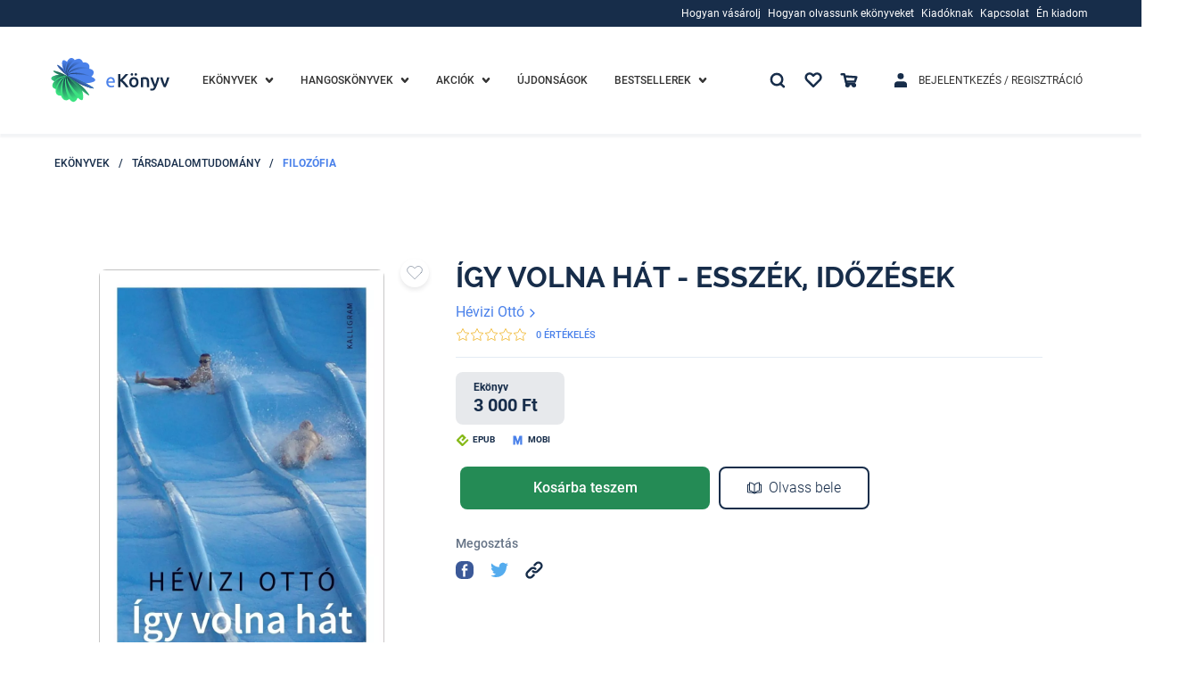

--- FILE ---
content_type: text/html; charset=utf-8
request_url: https://www.ekonyv.hu/ekonyvek/tarsadalomtudomany/filozofia/hevizi_otto-igy_volna_hat_-_esszek_idozesek
body_size: 72982
content:
<!--
  -- NUXT app ROOT template file
  -->

<!doctype html>
<html data-n-head-ssr lang="hu">
<head >
  <!-- region Google Optimize -->
  <!-- region SUPPEKONYV-264  -->
  <!--
  <script src="https://www.googleoptimize.com/optimize.js?id=OPT-TVNSHTB"></script>
  -->
  <!-- endregion SUPPEKONYV-264   -->
  <!-- endregion -->
  <!-- region Global site tag (gtag.js) - Google Analytics -->
  <!-- region SUPPEKONYV-264  -->

  <script>!function(e,t,a,n,s,r){t[s]=t[s]||[],t[s].push({"gtm.start":(new Date).getTime(),event:"gtm.js"});var g=a.getElementsByTagName(n)[0],m=a.createElement(n);m.async=!0,m.src="https://www.googletagmanager.com/gtm.js?id=GTM-PXTF85T",g.parentNode.insertBefore(m,g)}(0,window,document,"script","dataLayer")</script>

    <!-- endregion SUPPEKONYV-264   -->
    <!-- endregion -->

  <!-- region TruConversion for ekonyv.hu -->
  <!-- region SUPPEKONYV-264  -->
  <!--
  <script type="text/javascript">
      function appGetCookie(cname) {
          let name = cname + '=';
          let ca = document.cookie.split(';');
          for(let i = 0; i < ca.length; i++) {
              let c = ca[i];
              while (c.charAt(0) == ' ') {
                  c = c.substring(1);
              }
              if (c.indexOf(name) == 0) {
                  return c.substring(name.length, c.length);
              }
          }
          return '';
      }
      const COOKIE_POLICY_TRACKING_COOKIES_DISABLED_TRU = appGetCookie('COOKIE_POLICY_TRACKING_COOKIES_DISABLED') === 'true';
      if(!COOKIE_POLICY_TRACKING_COOKIES_DISABLED_TRU) {
          var _tip = _tip || [];
          (function (d, s, id) {
              var js, tjs = d.getElementsByTagName(s)[0];
              if (d.getElementById(id)) {
                  return;
              }
              js = d.createElement(s);
              js.id = id;
              js.async = true;
              js.src = d.location.protocol + '//app.truconversion.com/ti-js/28691/2a94e.js';
              tjs.parentNode.insertBefore(js, tjs);
          }(document, 'script', 'ti-js'));
      }
  </script>
  -->
  <!-- endregion SUPPEKONYV-264   -->
  <!-- endregion -->

    <!-- region MOSUEFLOW TRACKING CODE -->
    <!-- region SUPPEKONYV-264  -->
    <!--
    <script type="text/javascript">
        function appGetCookie(cname) {
            let name = cname + '=';
            let ca = document.cookie.split(';');
            for(let i = 0; i < ca.length; i++) {
                let c = ca[i];
                while (c.charAt(0) == ' ') {
                    c = c.substring(1);
                }
                if (c.indexOf(name) == 0) {
                    return c.substring(name.length, c.length);
                }
            }
            return '';
        }
        const COOKIE_POLICY_TRACKING_COOKIES_DISABLED_MFLOW = appGetCookie('COOKIE_POLICY_TRACKING_COOKIES_DISABLED') === 'true';
        if(!COOKIE_POLICY_TRACKING_COOKIES_DISABLED_MFLOW) {
            window._mfq = window._mfq || [];
            (function () {
                var mf = document.createElement("script");
                mf.type = "text/javascript";
                mf.defer = true;
                mf.src = "//cdn.mouseflow.com/projects/16532232-769b-400d-9f0d-45971bd52ee1.js";
                document.getElementsByTagName("head")[0].appendChild(mf);
            })();
        }
    </script>
    -->
    <!-- endregion SUPPEKONYV-264   -->
    <!-- endregion -->

    <script async src="https://www.googletagmanager.com/gtag/js?id=G-FKXZ6CYF3L"></script>
    <!--
    <script>
    function appGetCookie(cname) {
        let name = cname + '=';
        let ca = document.cookie.split(';');
        for(let i = 0; i < ca.length; i++) {
            let c = ca[i];
            while (c.charAt(0) == ' ') {
                c = c.substring(1);
            }
            if (c.indexOf(name) == 0) {
                return c.substring(name.length, c.length);
            }
        }
        return '';
    }
    const COOKIE_POLICY_TRACKING_COOKIES_DISABLED_GTAG = appGetCookie('COOKIE_POLICY_TRACKING_COOKIES_DISABLED') === 'true';
    if(!COOKIE_POLICY_TRACKING_COOKIES_DISABLED_GTAG) {
        window.dataLayer = window.dataLayer || [];

        function gtag() {
            dataLayer.push(arguments);
        }

        gtag('js', new Date());
        gtag('config', 'G-FKXZ6CYF3L');
    }
</script>
endregion -->

  <title>Termék: Így volna hát - Esszék, időzések</title><meta data-n-head="ssr" charset="utf-8"><meta data-n-head="ssr" name="viewport" content="width=device-width, initial-scale=1.0, maximum-scale=1.0, user-scalable=0, height=device-height, width=device-width, minimum-scale=1.0, user-scalable=no, target-densitydpi=device-dpi"><meta data-n-head="ssr" name="google-site-verification" content="p2Q5xOGAd-tC_MPQjwj4H92MVUHYl9Ek89OjFLpZikI"><meta data-n-head="ssr" data-hid="description" name="description" content="„A korok visszagyűrődésének jelenkori tapasztalata válaszol a kérdésre, hogy a történő idő metaforikus helyére visszagondolva végül is miféle időt láttat veled ma a Villa Rubino Cicerone. Olyat, ahol egymásba ékelt időrétegek, egymásba töredezett korok, együtt élő újjászületések és halottságok együttesére látsz, többféle látásmód prizmáján (teóriastílusán) át szemlélve, amint az idő kíméletlenül egymásba préseli a maga premodern, modern, posztmodern rétegeit.&amp;nbsp;Jelenkorodat hívhatod transzmodern időnek (hogy ne szaporítsd újabbal a fogalmakat): barbárságok és civilizációk, tortúrák és humaniórák labilis alapú masszívumának. A heterokron idők most épp visszagyűrődni látszanak. De elég egy pillanat, és meglazulhat a szorításuk, elmozdulhatnak egymáson, hogy aztán (mint az ezredvég utolsó, ígéretes évtizedében is tették) ellenirányú mozgással torlódjanak egymásra.&amp;nbsp;Azt is mondja ez a hely, hogy életed személyes idői sem torlódnak egymásra másként. Jelen írás ajánlása szólhatna így: Annak, aki akkor még nem volt eltemetve, és annak, hívebbnek és igazabbnak, aki akkor még eltemetve volt. Saját időrétegeid is egymásra gyűrődve mozdulnak el, hol visszacsapódva, hol meglódulva váratlanul. Értheted őket bárhogy; végső soron mindig biztosra vett időd ellenében élsz.&amp;nbsp;De vajon megértheted-e az időt annak ellenében, amit róla biztosra veszel?”&amp;nbsp;(részlet Az időzésről című esszéből)"><meta data-n-head="ssr" data-hid="keywords" name="keywords" content=" "><meta data-n-head="ssr" data-hid="ogTitle" name="og:title" content="Termék: Így volna hát - Esszék, időzések"><meta data-n-head="ssr" data-hid="ogDescription" name="og:description" content="„A korok visszagyűrődésének jelenkori tapasztalata válaszol a kérdésre, hogy a történő idő metaforikus helyére visszagondolva végül is miféle időt láttat veled ma a Villa Rubino Cicerone. Olyat, ahol egymásba ékelt időrétegek, egymásba töredezett korok, együtt élő újjászületések és halottságok együttesére látsz, többféle látásmód prizmáján (teóriastílusán) át szemlélve, amint az idő kíméletlenül egymásba préseli a maga premodern, modern, posztmodern rétegeit.&amp;nbsp;Jelenkorodat hívhatod transzmodern időnek (hogy ne szaporítsd újabbal a fogalmakat): barbárságok és civilizációk, tortúrák és humaniórák labilis alapú masszívumának. A heterokron idők most épp visszagyűrődni látszanak. De elég egy pillanat, és meglazulhat a szorításuk, elmozdulhatnak egymáson, hogy aztán (mint az ezredvég utolsó, ígéretes évtizedében is tették) ellenirányú mozgással torlódjanak egymásra.&amp;nbsp;Azt is mondja ez a hely, hogy életed személyes idői sem torlódnak egymásra másként. Jelen írás ajánlása szólhatna így: Annak, aki akkor még nem volt eltemetve, és annak, hívebbnek és igazabbnak, aki akkor még eltemetve volt. Saját időrétegeid is egymásra gyűrődve mozdulnak el, hol visszacsapódva, hol meglódulva váratlanul. Értheted őket bárhogy; végső soron mindig biztosra vett időd ellenében élsz.&amp;nbsp;De vajon megértheted-e az időt annak ellenében, amit róla biztosra veszel?”&amp;nbsp;(részlet Az időzésről című esszéből)"><meta data-n-head="ssr" data-hid="ogType" name="og:type" content=" "><meta data-n-head="ssr" data-hid="ogUrl" name="og:url" content=" "><meta data-n-head="ssr" data-hid="ogImageUrl" name="og:image" content="https://media.ekonyv.hu/shared/seo/98/54a34e67-e7ee-45d8-af45-baef441236d6.jpeg"><meta data-n-head="ssr" data-hid="ogImageMimeType" name="og:image" content="image/jpeg"><link data-n-head="ssr" rel="icon" type="image/x-icon" href="/favicon.ico"><link data-n-head="ssr" rel="alternate" href="https://www.ekonyv.hu/ekonyvek/tarsadalomtudomany/filozofia/hevizi_otto-igy_volna_hat_-_esszek_idozesek" hreflang="hu"><script data-n-head="ssr" src="https://accounts.google.com/gsi/client" defer></script><link rel="preload" href="/_nuxt/runtime.7d268a7.js" as="script"><link rel="preload" href="/_nuxt/vendors/commons.c952b14.js" as="script"><link rel="preload" href="/_nuxt/app.5d8d8ac.css" as="style"><link rel="preload" href="/_nuxt/app.c6eaf6e.js" as="script"><link rel="preload" href="/_nuxt/pages/_.28aaea9.js" as="script"><link rel="preload" href="/_nuxt/78.5b1cfb9.css" as="style"><link rel="preload" href="/_nuxt/78.5c85211.js" as="script"><link rel="preload" href="/_nuxt/commons/6a774747.ece7c57.css" as="style"><link rel="preload" href="/_nuxt/commons/6a774747.9d6ceb9.js" as="script"><link rel="stylesheet" href="/_nuxt/app.5d8d8ac.css"><link rel="stylesheet" href="/_nuxt/78.5b1cfb9.css"><link rel="stylesheet" href="/_nuxt/commons/6a774747.ece7c57.css">

</head>
<body >
<!-- Google Tag Manager (noscript) -->
<noscript><iframe src="https://www.googletagmanager.com/ns.html?id=GTM-PXTF85T" height="0" width="0" style="display:none;visibility:hidden"></iframe></noscript>
<!-- End Google Tag Manager (noscript) -->
<div data-server-rendered="true" id="__nuxt"><!----><div id="__layout"><div class="_3B57Nq05"><div><!----> <!----> <div><div class="_1DK9v0VW _1DK9v0VW8d6" style="display:none;"><div class="_1RPjNVIY"><div class="_1XOW4i_9 _11gCVI71"><div class="_1iuHi-gH _11gCVI71 _25qNWZHK"><a href="javascript:;"><svg aria-hidden="true" class="_2XXAX3N8 _209fUAaP _1mTCkx1c"><use xlink:href="/_nuxt/img/b6a55d1.svg#icon-times"></use></svg></a></div></div></div> <div class="_1IgI-Zag"><div class="_3Eqib3Ga"><div class="_2U1i5a6n"><div class="_1pdptUdi"><div class="_1XOW4i_9 _11gCVI71 ChOO3XmE"><div class="_1iuHi-gH _11gCVI71 _25qNWZHK"><span id="1" level="0" sort="0" translations="[object Object]" urls="[object Object]" targetType="loginet_shop_category" targetId="164" children="[object Object]" class="_1E5SJjg4"><!----> <a href="/ekonyvek" class="_1shYffrA _1shYffrA01b LJdAWKIH LJdAWKIH01b"><span>Ekönyvek</span></a></span></div> <!----> <div class="_1iuHi-gH _11gCVI71 _3d-9Y1mS"><!----> <svg aria-hidden="true" class="_1doRyP5O _2XXAX3N8 _209fUAaP _3XsVQ-cH VOmgECd2"><use xlink:href="/_nuxt/img/b6a55d1.svg#icon-chevron-down"></use></svg></div></div></div></div> <div style="display:none;"><div><div class="_1WVaXTXl"><div class="_3Eqib3Ga _3bGL657"><div class="_2U1i5a6n"><div class="_1pdptUdi"><div class="_1XOW4i_9 _11gCVI71 ChOO3XmE"><div class="_1iuHi-gH _11gCVI71 _25qNWZHK"><span id="23" parentId="1" level="1" sort="0" translations="[object Object]" urls="" children="[object Object],[object Object],[object Object],[object Object],[object Object],[object Object],[object Object],[object Object],[object Object],[object Object],[object Object],[object Object],[object Object],[object Object],[object Object],[object Object],[object Object],[object Object],[object Object],[object Object],[object Object]" class="_1E5SJjg4"><!----> <div><span>Kategóriák</span></div></span></div> <!----> <div class="_1iuHi-gH _11gCVI71 _3d-9Y1mS"><!----> <svg aria-hidden="true" class="_1doRyP5O _2XXAX3N8 _209fUAaP _2mYN7IUs VOmgECd2"><use xlink:href="/_nuxt/img/b6a55d1.svg#icon-chevron-down"></use></svg></div></div></div></div> <div style="display:none;"><div><div class="_1WVaXTXl"><span id="2" parentId="23" level="2" sort="0" translations="[object Object]" urls="[object Object]" targetType="loginet_shop_category" targetId="4" children="" class="_1E5SJjg4 _3eqkdLMA"><!----> <a href="/ekonyvek/ekonyvek-eletmod-egeszseg" class="_1shYffrA _1shYffrA01b"><span>Életmód, egészség</span></a></span><span id="3" parentId="23" level="2" sort="1" translations="[object Object]" urls="[object Object]" targetType="loginet_shop_category" targetId="182" children="" class="_1E5SJjg4 _3eqkdLMA"><!----> <a href="/hangoskonyvek/hangoskonyvek-ezoterika/hangoskonyvek-ezoterika-ezoteria" class="_1shYffrA _1shYffrA01b"><span>Ezoterika</span></a></span><span id="4" parentId="23" level="2" sort="2" translations="[object Object]" urls="[object Object]" targetType="loginet_shop_category" targetId="21" children="" class="_1E5SJjg4 _3eqkdLMA"><!----> <a href="/ekonyvek/ekonyvek-gasztronomia" class="_1shYffrA _1shYffrA01b"><span>Gasztronómia</span></a></span><span id="5" parentId="23" level="2" sort="3" translations="[object Object]" urls="[object Object]" targetType="loginet_shop_category" targetId="20" children="" class="_1E5SJjg4 _3eqkdLMA"><!----> <a href="/ekonyvek/ekonyvek-gyermek-es-ifjusagi" class="_1shYffrA _1shYffrA01b"><span>Gyermek és ifjúsági</span></a></span><span id="6" parentId="23" level="2" sort="4" translations="[object Object]" urls="[object Object]" targetType="loginet_shop_category" targetId="19" children="" class="_1E5SJjg4 _3eqkdLMA"><!----> <a href="/ekonyvek/ekonyvek-gyermekek-es-szulok" class="_1shYffrA _1shYffrA01b"><span>Gyermekek és szülők</span></a></span><span id="7" parentId="23" level="2" sort="5" translations="[object Object]" urls="[object Object]" targetType="loginet_shop_category" targetId="18" children="" class="_1E5SJjg4 _3eqkdLMA"><!----> <a href="/ekonyvek/ekonyvek-kert-es-lakas" class="_1shYffrA _1shYffrA01b"><span>Kert és lakás</span></a></span><span id="9" parentId="23" level="2" sort="6" translations="[object Object]" urls="[object Object]" targetType="loginet_shop_category" targetId="17" children="" class="_1E5SJjg4 _3eqkdLMA"><!----> <a href="/ekonyvek/ekonyvek-muveszet" class="_1shYffrA _1shYffrA01b"><span>Művészet</span></a></span><span id="10" parentId="23" level="2" sort="7" translations="[object Object]" urls="[object Object]" targetType="loginet_shop_category" targetId="16" children="" class="_1E5SJjg4 _3eqkdLMA"><!----> <a href="/ekonyvek/ekonyvek-nyelvkonyv-idegen-nyelvu" class="_1shYffrA _1shYffrA01b"><span>Nyelvkönyv, idegen nyelvű</span></a></span><span id="8" parentId="23" level="2" sort="8" translations="[object Object]" urls="[object Object]" targetType="loginet_shop_category" targetId="138" children="" class="_1E5SJjg4 _3eqkdLMA"><!----> <a href="/ekonyvek/ekonyvek-self-publishing" class="_1shYffrA _1shYffrA01b"><span>Self Publishing</span></a></span><span id="11" parentId="23" level="2" sort="9" translations="[object Object]" urls="[object Object]" targetType="loginet_shop_category" targetId="15" children="" class="_1E5SJjg4 _3eqkdLMA"><!----> <a href="/ekonyvek/ekonyvek-sport-szabadido" class="_1shYffrA _1shYffrA01b"><span>Sport, szabadidő</span></a></span><span id="12" parentId="23" level="2" sort="10" translations="[object Object]" urls="[object Object]" targetType="loginet_shop_category" targetId="14" children="" class="_1E5SJjg4 _3eqkdLMA"><!----> <a href="/ekonyvek/ekonyvek-szakkonyv" class="_1shYffrA _1shYffrA01b"><span>Szakkönyv</span></a></span><span id="13" parentId="23" level="2" sort="11" translations="[object Object]" urls="[object Object]" targetType="loginet_shop_category" targetId="13" children="" class="_1E5SJjg4 _3eqkdLMA"><!----> <a href="/ekonyvek/ekonyvek-szamitastechnika" class="_1shYffrA _1shYffrA01b"><span>Számítástechnika</span></a></span><span id="14" parentId="23" level="2" sort="12" translations="[object Object]" urls="[object Object]" targetType="loginet_shop_category" targetId="12" children="" class="_1E5SJjg4 _3eqkdLMA"><!----> <a href="/ekonyvek/ekonyvek-szepirodalom" class="_1shYffrA _1shYffrA01b"><span>Szépirodalom</span></a></span><span id="15" parentId="23" level="2" sort="13" translations="[object Object]" urls="[object Object]" targetType="loginet_shop_category" targetId="11" children="" class="_1E5SJjg4 _3eqkdLMA"><!----> <a href="/ekonyvek/ekonyvek-szorakoztato-irodalom" class="_1shYffrA _1shYffrA01b"><span>Szórakoztató irodalom</span></a></span><span id="16" parentId="23" level="2" sort="14" translations="[object Object]" urls="[object Object]" targetType="loginet_shop_category" targetId="10" children="" class="_1E5SJjg4 _3eqkdLMA"><!----> <a href="/ekonyvek/ekonyvek-tankonyv-segedkonyv" class="_1shYffrA _1shYffrA01b"><span>Tankönyv, segédkönyv</span></a></span><span id="17" parentId="23" level="2" sort="15" translations="[object Object]" urls="[object Object]" targetType="loginet_shop_category" targetId="8" children="" class="_1E5SJjg4 _3eqkdLMA"><!----> <a href="/ekonyvek/ekonyvek-tarsadalomtudomany" class="_1shYffrA _1shYffrA01b"><span>Társadalomtudomány</span></a></span><span id="18" parentId="23" level="2" sort="16" translations="[object Object]" urls="[object Object]" targetType="loginet_shop_category" targetId="9" children="" class="_1E5SJjg4 _3eqkdLMA"><!----> <a href="/ekonyvek/ekonyvek-termeszettudomany" class="_1shYffrA _1shYffrA01b"><span>Természettudomány</span></a></span><span id="19" parentId="23" level="2" sort="17" translations="[object Object]" urls="[object Object]" targetType="loginet_shop_category" targetId="7" children="" class="_1E5SJjg4 _3eqkdLMA"><!----> <a href="/ekonyvek/ekonyvek-tortenelem" class="_1shYffrA _1shYffrA01b"><span>Történelem</span></a></span><span id="20" parentId="23" level="2" sort="18" translations="[object Object]" urls="[object Object]" targetType="loginet_shop_category" targetId="6" children="" class="_1E5SJjg4 _3eqkdLMA"><!----> <a href="/ekonyvek/ekonyvek-utazas" class="_1shYffrA _1shYffrA01b"><span>Utazás</span></a></span><span id="21" parentId="23" level="2" sort="19" translations="[object Object]" urls="[object Object]" targetType="loginet_shop_category" targetId="3" children="" class="_1E5SJjg4 _3eqkdLMA"><!----> <a href="/ekonyvek/ekonyvek-uzleti-elet-karrier" class="_1shYffrA _1shYffrA01b"><span>Üzleti élet, karrier</span></a></span><span id="22" parentId="23" level="2" sort="20" translations="[object Object]" urls="[object Object]" targetType="loginet_shop_category" targetId="5" children="" class="_1E5SJjg4 _3eqkdLMA"><!----> <a href="/ekonyvek/ekonyvek-vallas" class="_1shYffrA _1shYffrA01b"><span>Vallás</span></a></span></div> <!----> <!----></div></div> <!----></div></div> <!----> <!----></div></div> <!----></div><div class="_3Eqib3Ga"><div class="_2U1i5a6n"><div class="_1pdptUdi"><div class="_1XOW4i_9 _11gCVI71 ChOO3XmE"><div class="_1iuHi-gH _11gCVI71 _25qNWZHK"><span id="24" level="0" sort="1" translations="[object Object]" urls="[object Object]" targetType="loginet_shop_category" targetId="165" children="[object Object]" class="_1E5SJjg4"><!----> <a href="/hangoskonyvek" class="_1shYffrA _1shYffrA01b"><span>Hangoskönyvek</span></a></span></div> <!----> <div class="_1iuHi-gH _11gCVI71 _3d-9Y1mS"><!----> <svg aria-hidden="true" class="_1doRyP5O _2XXAX3N8 _209fUAaP _3XsVQ-cH VOmgECd2"><use xlink:href="/_nuxt/img/b6a55d1.svg#icon-chevron-down"></use></svg></div></div></div></div> <div style="display:none;"><div><div class="_1WVaXTXl"><div class="_3Eqib3Ga _3bGL657"><div class="_2U1i5a6n"><div class="_1pdptUdi"><div class="_1XOW4i_9 _11gCVI71 ChOO3XmE"><div class="_1iuHi-gH _11gCVI71 _25qNWZHK"><span id="25" parentId="24" level="1" sort="0" translations="[object Object]" urls="" children="[object Object]" class="_1E5SJjg4"><!----> <div><span>Kategóriák</span></div></span></div> <!----> <div class="_1iuHi-gH _11gCVI71 _3d-9Y1mS"><!----> <svg aria-hidden="true" class="_1doRyP5O _2XXAX3N8 _209fUAaP _2mYN7IUs VOmgECd2"><use xlink:href="/_nuxt/img/b6a55d1.svg#icon-chevron-down"></use></svg></div></div></div></div> <div style="display:none;"><div><div class="_1WVaXTXl"><span id="186" parentId="25" level="2" sort="0" translations="[object Object]" urls="[object Object]" targetType="loginet_shop_category" targetId="327" children="" class="_1E5SJjg4 _3eqkdLMA"><!----> <a href="/hangoskonyvek/e-hangoskonyvek" class="_1shYffrA _1shYffrA01b"><span>E-Hangoskönyvek</span></a></span></div> <!----> <!----></div></div> <!----></div></div> <!----> <!----></div></div> <!----></div><div class="_3Eqib3Ga"><div class="_2U1i5a6n"><div class="_1pdptUdi"><div class="_1XOW4i_9 _11gCVI71 ChOO3XmE _23huE1RO"><div class="_1iuHi-gH _11gCVI71 _25qNWZHK"><span id="27" level="0" sort="2" iconClass="discount-menu" translations="[object Object]" urls="" children="[object Object],[object Object]" class="_1E5SJjg4"><!----> <a href="/termek/kedvezmenyek" class="_1shYffrA _1shYffrA01b"><span>Akciók</span></a></span></div> <!----> <div class="_1iuHi-gH _11gCVI71 _3d-9Y1mS"><!----> <svg aria-hidden="true" class="_1doRyP5O _2XXAX3N8 _209fUAaP _3XsVQ-cH VOmgECd2"><use xlink:href="/_nuxt/img/b6a55d1.svg#icon-chevron-down"></use></svg></div></div></div></div> <div style="display:none;"><div><div class="_1WVaXTXl"><span id="30" parentId="27" level="1" sort="0" translations="[object Object]" urls="" children="" class="_1E5SJjg4 _3eqkdLMA"><!----> <a href="/termek/kedvezmenyes-ekonyvek" class="_1shYffrA _1shYffrA01b"><span>E-KÖNYVEK</span></a></span><span id="31" parentId="27" level="1" sort="1" translations="[object Object]" urls="" children="" class="_1E5SJjg4 _3eqkdLMA"><!----> <a href="/termek/kedvezmenyes-hangoskonyvek" class="_1shYffrA _1shYffrA01b"><span>HANGOSKÖNYVEK</span></a></span></div> <!----> <!----></div></div> <!----></div><div class="_3Eqib3Ga"><div class="_2U1i5a6n"><div class="_1pdptUdi"><div class="_1XOW4i_9 _11gCVI71 ChOO3XmE"><div class="_1iuHi-gH _11gCVI71 _25qNWZHK"><span id="28" level="0" sort="3" translations="[object Object]" urls="" children="" class="_1E5SJjg4"><!----> <a href="/termek/ujdonsagok" class="_1shYffrA _1shYffrA01b"><span>Újdonságok</span></a></span></div> <!----> <!----></div></div></div> <div style="display:none;"><div><!----> <!----> <!----></div></div> <!----></div><div class="_3Eqib3Ga"><div class="_2U1i5a6n"><div class="_1pdptUdi"><div class="_1XOW4i_9 _11gCVI71 ChOO3XmE"><div class="_1iuHi-gH _11gCVI71 _25qNWZHK"><span id="29" level="0" sort="4" translations="[object Object]" urls="" children="[object Object],[object Object],[object Object]" class="_1E5SJjg4"><!----> <div><span>Bestsellerek</span></div></span></div> <!----> <div class="_1iuHi-gH _11gCVI71 _3d-9Y1mS"><!----> <svg aria-hidden="true" class="_1doRyP5O _2XXAX3N8 _209fUAaP _3XsVQ-cH VOmgECd2"><use xlink:href="/_nuxt/img/b6a55d1.svg#icon-chevron-down"></use></svg></div></div></div></div> <div style="display:none;"><div><div class="_1WVaXTXl"><span id="32" parentId="29" level="1" sort="0" translations="[object Object]" urls="" children="" class="_1E5SJjg4 _3eqkdLMA"><!----> <a href="/termek/sikerlista/heti" class="_1shYffrA _1shYffrA01b"><span>Heti lista</span></a></span><span id="33" parentId="29" level="1" sort="1" translations="[object Object]" urls="" children="" class="_1E5SJjg4 _3eqkdLMA"><!----> <a href="/termek/sikerlista/havi" class="_1shYffrA _1shYffrA01b"><span>Havi lista</span></a></span><span id="34" parentId="29" level="1" sort="2" translations="[object Object]" urls="" children="" class="_1E5SJjg4 _3eqkdLMA"><!----> <a href="/termek/sikerlista/eves" class="_1shYffrA _1shYffrA01b"><span>Éves lista</span></a></span></div> <!----> <!----></div></div> <!----></div><div class="_3Eqib3Ga"><div class="_2U1i5a6n"><div class="_1pdptUdi"><div class="_1XOW4i_9 _11gCVI71 ChOO3XmE _2PT4sOlK"><div class="_1iuHi-gH _11gCVI71 _25qNWZHK"><span children="" id="app.mobile-menu.auth" level="0" levelOffset="1" iconClass="login-menu" class="_1E5SJjg4"><!----> <a href="/bejelentkezes" class="_1shYffrA _1shYffrA01b">
    Bejelentkezés / Regisztráció
  </a></span></div> <!----> <!----></div></div></div> <div style="display:none;"><div><!----> <!----> <!----></div></div> <!----></div><div class="_3Eqib3Ga"><div class="_2U1i5a6n"><div class="_1pdptUdi"><div class="_1XOW4i_9 _11gCVI71 ChOO3XmE"><div class="_1iuHi-gH _11gCVI71 _25qNWZHK"><span children="" id="app.mobile-menu.favourite" level="0" iconClass="favourite-menu" class="_1E5SJjg4"><!----> <a href="/bejelentkezes" class="_1shYffrA _1shYffrA01b">
    Kedvenceim
  </a></span></div> <div class="_1iuHi-gH _11gCVI71 _3d-9Y1mS"><svg aria-hidden="true" class="_1doRyP5O _2XXAX3N8 _209fUAaP _3XsVQ-cH"><use xlink:href="/_nuxt/img/b6a55d1.svg#icon-heart"></use></svg></div> <!----></div></div></div> <div style="display:none;"><div><!----> <!----> <!----></div></div> <!----></div><div class="_3Eqib3Ga"><div class="_2U1i5a6n"><div class="_1pdptUdi"><div class="_1XOW4i_9 _11gCVI71 ChOO3XmE"><div class="_1iuHi-gH _11gCVI71 _25qNWZHK"><span children="[object Object],[object Object],[object Object],[object Object]" id="app.mobile-menu.information" level="0" levelOffset="1" extra="() =&gt; Promise.resolve(/* import() */).then(__webpack_require__.bind(null, 406))" extraParam="[object Object]" class="_1E5SJjg4"><!----> <div><span>Információk</span></div></span></div> <!----> <div class="_1iuHi-gH _11gCVI71 _3d-9Y1mS"><!----> <svg aria-hidden="true" class="_1doRyP5O _2XXAX3N8 _209fUAaP _3XsVQ-cH VOmgECd2"><use xlink:href="/_nuxt/img/b6a55d1.svg#icon-chevron-down"></use></svg></div></div></div></div> <div style="display:none;"><div><div class="_1WVaXTXl"><div class="_3Eqib3Ga _3bGL657"><div class="_2U1i5a6n"><div class="_1pdptUdi"><div class="_1XOW4i_9 _11gCVI71 ChOO3XmE"><div class="_1iuHi-gH _11gCVI71 _25qNWZHK"><span id="53" level="1" sort="0" translations="[object Object]" urls="" children="[object Object],[object Object],[object Object],[object Object],[object Object]" class="_1E5SJjg4"><!----> <div><span>Hogyan vásárolj</span></div></span></div> <!----> <div class="_1iuHi-gH _11gCVI71 _3d-9Y1mS"><!----> <svg aria-hidden="true" class="_1doRyP5O _2XXAX3N8 _209fUAaP _2mYN7IUs VOmgECd2"><use xlink:href="/_nuxt/img/b6a55d1.svg#icon-chevron-down"></use></svg></div></div></div></div> <div style="display:none;"><div><div class="_1WVaXTXl"><span id="54" parentId="53" level="2" sort="0" iconClass="baseline-payment" translations="[object Object]" urls="[object Object]" targetType="loginet_cms_content" targetId="9" children="" class="_1E5SJjg4 _3eqkdLMA"><svg aria-hidden="true" class="_20CWEAyL _114p2THh _2dvwCV7l _3DiBru5a"><use xlink:href="/_nuxt/img/8637d26.svg#icon-baseline-payment"></use></svg> <a href="/hogyan-vasaroljak" class="_1shYffrA _1shYffrA01b"><span>Hogyan vásároljak?</span></a></span><span id="55" parentId="53" level="2" sort="1" iconClass="supported-devices" translations="[object Object]" urls="[object Object]" targetType="loginet_cms_content" targetId="10" children="" class="_1E5SJjg4 _3eqkdLMA"><svg aria-hidden="true" class="_20CWEAyL _114p2THh _2dvwCV7l _3DiBru5a"><use xlink:href="/_nuxt/img/8637d26.svg#icon-supported-devices"></use></svg> <a href="/tamogatott-eszkozok" class="_1shYffrA _1shYffrA01b"><span>Támogatott ezközök</span></a></span><span id="56" parentId="53" level="2" sort="2" iconClass="troubleshooting" translations="[object Object]" urls="[object Object]" targetType="loginet_cms_content" targetId="11" children="" class="_1E5SJjg4 _3eqkdLMA"><svg aria-hidden="true" class="_20CWEAyL _114p2THh _2dvwCV7l _3DiBru5a"><use xlink:href="/_nuxt/img/8637d26.svg#icon-troubleshooting"></use></svg> <a href="/hibaelharitas" class="_1shYffrA _1shYffrA01b"><span>Hibaelhárítás</span></a></span><span id="57" parentId="53" level="2" sort="3" iconClass="faq" translations="[object Object]" urls="[object Object]" targetType="loginet_cms_content" targetId="12" children="" class="_1E5SJjg4 _3eqkdLMA"><svg aria-hidden="true" class="_20CWEAyL _114p2THh _2dvwCV7l _3DiBru5a"><use xlink:href="/_nuxt/img/8637d26.svg#icon-faq"></use></svg> <a href="/gyik" class="_1shYffrA _1shYffrA01b"><span>Gyakori kérdések</span></a></span><span id="58" parentId="53" level="2" sort="4" iconClass="ebook-reader" translations="[object Object]" urls="[object Object]" targetType="loginet_cms_content" targetId="13" children="" class="_1E5SJjg4 _3eqkdLMA"><svg aria-hidden="true" class="_20CWEAyL _114p2THh _2dvwCV7l _3DiBru5a"><use xlink:href="/_nuxt/img/8637d26.svg#icon-ebook-reader"></use></svg> <a href="/ekonyv-formatumok" class="_1shYffrA _1shYffrA01b"><span>E-könyv formátumok</span></a></span></div> <!----> <!----></div></div> <!----></div><div class="_3Eqib3Ga _3bGL657"><div class="_2U1i5a6n"><div class="_1pdptUdi"><div class="_1XOW4i_9 _11gCVI71 ChOO3XmE"><div class="_1iuHi-gH _11gCVI71 _25qNWZHK"><span id="59" level="1" sort="1" translations="[object Object]" urls="" children="[object Object],[object Object],[object Object],[object Object],[object Object]" class="_1E5SJjg4"><!----> <div><span>Hogyan olvassunk ekönyveket</span></div></span></div> <!----> <div class="_1iuHi-gH _11gCVI71 _3d-9Y1mS"><!----> <svg aria-hidden="true" class="_1doRyP5O _2XXAX3N8 _209fUAaP _2mYN7IUs VOmgECd2"><use xlink:href="/_nuxt/img/b6a55d1.svg#icon-chevron-down"></use></svg></div></div></div></div> <div style="display:none;"><div><div class="_1WVaXTXl"><span id="60" parentId="59" level="2" sort="0" iconClass="apple" translations="[object Object]" urls="[object Object]" targetType="loginet_cms_content" targetId="14" children="" class="_1E5SJjg4 _3eqkdLMA"><svg aria-hidden="true" class="_20CWEAyL _114p2THh _2dvwCV7l _3DiBru5a"><use xlink:href="/_nuxt/img/8637d26.svg#icon-apple"></use></svg> <a href="/ekonyv-olvasas-ipdaen-es-iphoneon" class="_1shYffrA _1shYffrA01b"><span>IPhone, IPad</span></a></span><span id="61" parentId="59" level="2" sort="1" iconClass="ebook-reader" translations="[object Object]" urls="[object Object]" targetType="loginet_cms_content" targetId="15" children="" class="_1E5SJjg4 _3eqkdLMA"><svg aria-hidden="true" class="_20CWEAyL _114p2THh _2dvwCV7l _3DiBru5a"><use xlink:href="/_nuxt/img/8637d26.svg#icon-ebook-reader"></use></svg> <a href="/eink-olvasok-epub-tamogatassal" class="_1shYffrA _1shYffrA01b"><span>E-ink olvasók</span></a></span><span id="62" parentId="59" level="2" sort="2" iconClass="pc" translations="[object Object]" urls="[object Object]" targetType="loginet_cms_content" targetId="16" children="" class="_1E5SJjg4 _3eqkdLMA"><svg aria-hidden="true" class="_20CWEAyL _114p2THh _2dvwCV7l _3DiBru5a"><use xlink:href="/_nuxt/img/8637d26.svg#icon-pc"></use></svg> <a href="/ekonyv-olvasas-desktopon" class="_1shYffrA _1shYffrA01b"><span>PC Mac</span></a></span><span id="63" parentId="59" level="2" sort="3" iconClass="android" translations="[object Object]" urls="[object Object]" targetType="loginet_cms_content" targetId="17" children="" class="_1E5SJjg4 _3eqkdLMA"><svg aria-hidden="true" class="_20CWEAyL _114p2THh _2dvwCV7l _3DiBru5a"><use xlink:href="/_nuxt/img/8637d26.svg#icon-android"></use></svg> <a href="/ekonyv-olvasas-androidon" class="_1shYffrA _1shYffrA01b"><span>Android</span></a></span><span id="64" parentId="59" level="2" sort="4" iconClass="video" translations="[object Object]" urls="[object Object]" targetType="loginet_cms_content" targetId="18" children="" class="_1E5SJjg4 _3eqkdLMA"><svg aria-hidden="true" class="_20CWEAyL _114p2THh _2dvwCV7l _3DiBru5a"><use xlink:href="/_nuxt/img/8637d26.svg#icon-video"></use></svg> <a href="/bemutato-video" class="_1shYffrA _1shYffrA01b"><span>Bemutató videó</span></a></span></div> <!----> <!----></div></div> <!----></div><div class="_3Eqib3Ga _3bGL657"><div class="_2U1i5a6n"><div class="_1pdptUdi"><div class="_1XOW4i_9 _11gCVI71 ChOO3XmE"><div class="_1iuHi-gH _11gCVI71 _25qNWZHK"><span id="65" level="1" sort="2" translations="[object Object]" urls="" children="[object Object],[object Object],[object Object]" class="_1E5SJjg4"><!----> <div><span>Kiadóknak</span></div></span></div> <!----> <div class="_1iuHi-gH _11gCVI71 _3d-9Y1mS"><!----> <svg aria-hidden="true" class="_1doRyP5O _2XXAX3N8 _209fUAaP _2mYN7IUs VOmgECd2"><use xlink:href="/_nuxt/img/b6a55d1.svg#icon-chevron-down"></use></svg></div></div></div></div> <div style="display:none;"><div><div class="_1WVaXTXl"><span id="67" parentId="65" level="2" sort="0" translations="[object Object]" urls="[object Object]" targetType="loginet_cms_content" targetId="19" children="" class="_1E5SJjg4 _3eqkdLMA"><!----> <a href="/legyen-a-partnerunk" class="_1shYffrA _1shYffrA01b"><span>Legyen a partnerünk!</span></a></span><span id="66" parentId="65" level="2" sort="1" translations="[object Object]" urls="[object Object]" targetType="loginet_cms_content" targetId="20" children="" class="_1E5SJjg4 _3eqkdLMA"><!----> <a href="/magunkrol" class="_1shYffrA _1shYffrA01b"><span>Magunkról</span></a></span><span id="68" parentId="65" level="2" sort="2" translations="[object Object]" urls="" children="" class="_1E5SJjg4 _3eqkdLMA"><!----> <a href="https://server-ekonyv-preprod.loginet.hu/hoodlift"><span>Kiadói adminisztrációs felület</span></a></span></div> <!----> <!----></div></div> <!----></div><span id="69" level="1" sort="3" translations="[object Object]" urls="" children="" class="_1E5SJjg4 _3eqkdLMA"><!----> <a href="http://enkiadom.hu/"><span>Én kiadom</span></a></span></div> <!----> <div class="_3lERbx8f"><p class="_3yIregfj _3yIregfj099">
    ÜGYFÉLSZOLGÁLAT
  </p> <div class="_1l8vX8EA099"><ul class="_7D1vuk7h"><li class="_1uNkIpso"><a href="tel: +36-1-323-3983" class="_1BmCmFKU">+36-1-323-3983</a></li> <li class="_1uNkIpso"><a href="mailto:ugyfelszolgalat@ekonyv.hu">ugyfelszolgalat@ekonyv.hu</a></li></ul> <div><a href="https://www.facebook.com/ekonyvek" class="_3DDPIJkk"><svg aria-hidden="true" class="_20CWEAyL _114p2THh _1tLCUlfW"><use xlink:href="/_nuxt/img/8637d26.svg#icon-facebook-circle"></use></svg></a> <a href="https://www.youtube.com/channel/UCzcLtzl5FIJCQ2wxYUpltiQ" class="_3DDPIJkk"><svg aria-hidden="true" class="_20CWEAyL _114p2THh _1tLCUlfW"><use xlink:href="/_nuxt/img/8637d26.svg#icon-youtube-circle"></use></svg></a> <a href="https://www.instagram.com/ekonyvmagyarorszag/" class="_3DDPIJkk"><svg aria-hidden="true" class="_20CWEAyL _114p2THh _1tLCUlfW"><use xlink:href="/_nuxt/img/8637d26.svg#icon-instagram-circle"></use></svg></a></div></div></div></div></div> <!----></div></div></div></div> <!----> <div class="_1DK9v0VW" style="display:none;"><div class="_1cEiB0lc"><div class="_2IMJJGph"><svg aria-hidden="true" class="_2XXAX3N8 _209fUAaP _1mTCkx1c"><use xlink:href="/_nuxt/img/b6a55d1.svg#icon-times"></use></svg></div> <div class="_3yuALzUH"><div class="_2kwhv0Ab"><div class="otZZQ48l _1Yd-2Ghx"><svg aria-hidden="true" class="_2XXAX3N8 _209fUAaP _3XsVQ-cH"><use xlink:href="/_nuxt/img/b6a55d1.svg#icon-heart"></use></svg> <span>Nincs kedvencnek jelölt termék.</span></div></div></div></div></div> <div class="_1DK9v0VW" style="display:none;"><div class="g4OTburZ"><div class="_1g2me6Hj"><svg aria-hidden="true" class="_2XXAX3N8 _209fUAaP _1mTCkx1c"><use xlink:href="/_nuxt/img/b6a55d1.svg#icon-times"></use></svg></div> <div class="VC8Qu3gd"><div class="_14JOy4g5 _2jBnWEul"><svg aria-hidden="true" class="_2XXAX3N8 _209fUAaP _2ftVn21P"><use xlink:href="/_nuxt/img/b6a55d1.svg#icon-cart"></use></svg> <span>Nincs termék a kosárban!</span></div></div></div></div> <div class="_1DK9v0VW" style="display:none;"><div class="_7-9y0FwU"><div class="_14-vGk2s"><svg aria-hidden="true" class="_2XXAX3N8 _209fUAaP _1mTCkx1c"><use xlink:href="/_nuxt/img/b6a55d1.svg#icon-times"></use></svg></div> <div class="GSDcnfE-"><div class="_3yqtgccD"><svg aria-hidden="true" class="_2XXAX3N8 _209fUAaP _3XsVQ-cH"><use xlink:href="/_nuxt/img/b6a55d1.svg#icon-libra"></use></svg> <span>Nincs összehasonlítandó termék!</span></div></div></div></div> <div class="_2KRyi8q7"></div> <!----></div> <div class="_-6JwXeot"><div><div class="_3T3GJvsM"><img aria-hidden="true" src="/_nuxt/img/3d62153.svg" alt="ebook-logo" class="_3hwl1R1a"></div> <div class="_2i64oZWY _1u6Qb8Nd _1ss_mSV1"><div class="_3uIAtm2q"><nav class="ivqVgdtg"><ul class="_3RYJTtxl"><li class="Y3bF2747"><a href="/ekonyvek" class="_1shYffrA LJdAWKIH jcuo2LGy">
        Ekönyvek
      </a> <span class="FpqSyS0p">/</span></li><li class="Y3bF2747"><a href="/ekonyvek/ekonyvek-tarsadalomtudomany" class="_1shYffrA jcuo2LGy">
        Társadalomtudomány
      </a> <span class="FpqSyS0p">/</span></li><li class="Y3bF2747"><a href="/ekonyvek/ekonyvek-tarsadalomtudomany/ekonyvek-tarsadalomtudomany-filozofia" class="_1shYffrA jcuo2LGy WPSd8Y8V">
        Filozófia
      </a> <!----></li></ul></nav></div> <section class="jEDYHDnH"><div class="_1XOW4i_9 _2nWCtFXP _0-R2tVk"><div class="_1iuHi-gH _11gCVI71 _1ugu0FdF"><div class="_1XOW4i_9 _2nWCtFXP _0-R2tVk"><div class="_1iuHi-gH _11gCVI71 _3_1zdj99"><div class="_1LB027Wt"><div class="_2vTIDjap _1jWeBlDE"><!----> <!----></div> <div class="_2vTIDjap _1M5KdhdY"><button type="button" class="_3e8zL97J _2BBBo9fG"><div class="Bq-RvnJe"><div class="_31vvCs1g _22UqHe89 bMiP_KLA nqThvBbP"><svg aria-hidden="true" class="_2XXAX3N8 _209fUAaP _3XsVQ-cH _1VvDn_8j"><use xlink:href="/_nuxt/img/b6a55d1.svg#icon-heart"></use></svg></div></div></button></div> <div><picture class="JZo5Qtu7"><source type="image/webp" data-srcset="https://media.ekonyv.hu/shared/cache/variant_main/liip/437936.webp"> <source data-srcset="/_nuxt/img/ef65280.png"> <img src="[data-uri]" alt="Így volna hát - Esszék, időzések" class="_389Qfb_j eb-lazyload"></picture></div> <!----></div></div> <div class="_1iuHi-gH _11gCVI71 Tlx3ZGUw"><div class="_30wQvx_y"><div class="_3wcfiwR_"><h1 class="_2zIgP_9C _36_G-5ng _3qKc6l7G hXZmyt0m _2_oGgJEu">
          Így volna hát - Esszék, időzések
        </h1> <div class="fKLh7QPW"><a href="/szerzo/18869" class="_1shYffrA _1shYffrA01b">
              Hévizi Ottó <svg aria-hidden="true" class="_20CWEAyL _114p2THh _192XSFEl"><use xlink:href="/_nuxt/img/8637d26.svg#icon-chevron-right"></use></svg></a></div> <!----> <div class="X4KWAdQg" style="display:none;"><span><span class="_1MxVmJ82 _1xHPu26d" style="display:none;"><span>
                A könyv az 1997. évi CXL. törvény hatálya alá esik, így maximálisan 10% kedvezmény adható rá, ezért a kosár összege a termékre vonatkozóan maximum 10%-al csökkenthető, azaz további kedvezményekkel nem. A lehetséges kedvezmény más kedvezményekkel nem összevonható.
              </span></span> <span><div><div class="_31vvCs1g _3yIGWu3x _2Gz1i2UP _31vvCs1g22a _2Yxi4fhz"><span>Árkötött termék</span> <svg aria-hidden="true" class="_2XXAX3N8 _209fUAaP _2mYN7IUs _3HxrvAPh"><use xlink:href="/_nuxt/img/b6a55d1.svg#icon-info-circle"></use></svg></div></div></span></span></div> <div class="_3oErPe1P qmOEdK3x"><div class="_14yHLAIB Iy5DVUzM undefined"><a href="/ekonyvek/tarsadalomtudomany/filozofia/hevizi_otto-igy_volna_hat_-_esszek_idozesek" class="_1shYffrA _1shYffrA01b LJdAWKIH LJdAWKIH01b _2jq6sRes _2jq6sRes01b"><p class="V-ycGl8A">
        Ekönyv
      </p> <div class="_1XOW4i_9 _14-yGSyn _29UEjhEy _2Jp9VRey"><!----> <div class="_1iuHi-gH _14-yGSyn _3DCvJReH _2t7qprep _2mD9KDL_"><!----> <!----> <div class="_3R5W3G3j eb-price-current">
      3 000 Ft
    </div></div></div> <!----> <!----></a></div></div> <div class="n3o7pfkm rze0sIu6"><div><svg aria-hidden="true" class="_20CWEAyL _114p2THh _19OWKPEN"><use xlink:href="/_nuxt/img/8637d26.svg#icon-epub"></use></svg><span>EPUB</span></div> <div><svg aria-hidden="true" class="_20CWEAyL _114p2THh _19OWKPEN"><use xlink:href="/_nuxt/img/8637d26.svg#icon-mobi"></use></svg><span>MOBI</span></div> <!----></div> <div><div class="_2Xf1gSHp"><div class="_3NWnOLvT"><div class="xm-_jYOa"><form><div class="_2TyPGWHn _14-yGSyn"><!----> <div class="_1iuHi-gH _14-yGSyn _2n7huvmX"><div class="_12M2mkg9 _2O0HBjoG"> <button type="submit" class="_3e8zL97J _3KfVZGX9">
  Kosárba teszem
</button> </div></div></div></form></div></div> <div class="_2VuL5x5R"><button type="button" class="_3e8zL97J _1Q2ImXuf"><svg aria-hidden="true" class="_20CWEAyL _114p2THh _2dvwCV7l"><use xlink:href="/_nuxt/img/8637d26.svg#icon-book"></use></svg> <span>Olvass bele</span></button></div> <!----> <!----></div></div></div> <div class="_3yWnmEk6"><svg aria-hidden="true" class="_20CWEAyL _114p2THh _19OWKPEN"><use xlink:href="/_nuxt/img/8637d26.svg#icon-page"></use></svg> 392 Oldal
      </div> <div class="_1uOx_xWK"><div class="_2TZAeHQy"><div><div class="_1zMdCGWO"><svg aria-hidden="true" class="_2XXAX3N8 _209fUAaP _2mYN7IUs _2hi40X7f"><use xlink:href="/_nuxt/img/b6a55d1.svg#icon-star"></use></svg></div><div class="_1zMdCGWO"><svg aria-hidden="true" class="_2XXAX3N8 _209fUAaP _2mYN7IUs _2hi40X7f"><use xlink:href="/_nuxt/img/b6a55d1.svg#icon-star"></use></svg></div><div class="_1zMdCGWO"><svg aria-hidden="true" class="_2XXAX3N8 _209fUAaP _2mYN7IUs _2hi40X7f"><use xlink:href="/_nuxt/img/b6a55d1.svg#icon-star"></use></svg></div><div class="_1zMdCGWO"><svg aria-hidden="true" class="_2XXAX3N8 _209fUAaP _2mYN7IUs _2hi40X7f"><use xlink:href="/_nuxt/img/b6a55d1.svg#icon-star"></use></svg></div><div class="_1zMdCGWO"><svg aria-hidden="true" class="_2XXAX3N8 _209fUAaP _2mYN7IUs _2hi40X7f"><use xlink:href="/_nuxt/img/b6a55d1.svg#icon-star"></use></svg></div></div> <span class="_1ICXzgt-">0 ÉRTÉKELÉS</span></div></div> <div><div class="xJcRt2H3 _1xWKmEKZ"><p>
    Megosztás
  </p> <!----></div></div></div></div></div></div></div> <div class="_1XOW4i_9 _2nWCtFXP _0-R2tVk"><div class="_1iuHi-gH _11gCVI71 UEoTNfjW"><a href="/ekonyvek/ekonyvek-tarsadalomtudomany/ekonyvek-tarsadalomtudomany-filozofia" class="_1shYffrA _1shYffrA01b _1BaPwuIx">
          Filozófia
        </a></div></div> <div class="_1XOW4i_9 _2nWCtFXP _0-R2tVk _10sXuOy7"><div class="_1iuHi-gH _11gCVI71 _1ugu0FdF"><div class="_2ZcYJ1az"><h2 class="_1TSJVLjS">
    A könyvről
  </h2> <div class="_2oX9IeTO"><!----> <div class="_3913zmHW"><div class="_2UG-v20f"><b><span class="icon__text">Mutass többet</span> <svg aria-hidden="true" class="_2XXAX3N8 _209fUAaP _2mYN7IUs Xbx4V-mf"><use xlink:href="/_nuxt/img/b6a55d1.svg#icon-chevron-right"></use></svg></b></div></div></div></div></div></div> <div class="_1XOW4i_9 _14-yGSyn _0-R2tVk _16Q9Psfk"><div class="_1iuHi-gH _11gCVI71 _1ugu0FdF _3AxlUqB3"><h2 class="_PCaQbNJ _3FGRuyj6">
          További információ
        </h2> <div class="EedxIv6a"><!----><!----><!----> <div>
    Oldalszám: 392
  </div> <div>
    Kiadás éve: 2023
  </div> <!----> <div>
    Nyelv: magyar
  </div> <div>
    ISBN / azonosító: 9789634683742
  </div> <!----></div></div> <!----></div> <!----> <div class="_1XOW4i_9 _14-yGSyn _0-R2tVk eh4-vZVE"><div class="_1iuHi-gH _11gCVI71 _1ugu0FdF"><h2 class="_PCaQbNJ oIqym_pu">
          Értékelések
        </h2> <div class="_1mXCyFIs"><div><div class="LyJZUspm">
      Még nem érkeztek értékelések erre a termékre!
    </div></div> <div class="_3S_4daAO"><!----> <!----></div> <!----></div></div></div> <div class="_1YbnYp0F"><div class="_1XOW4i_9 _14-yGSyn _0-R2tVk"><div class="_1iuHi-gH _11gCVI71 _1ugu0FdF"><h2 class="_1dEas74-">
      Szerző további művei
    </h2> <div class="_2vWx-xYo _2AlqKi35"> <div eb-strip-loader="true" class="_1ccIsq23 _1KaymkmP"><div class="_29UdJOpd"></div></div></div> </div></div> <div class="_1XOW4i_9 _14-yGSyn _0-R2tVk"><div class="_1iuHi-gH _11gCVI71 _1ugu0FdF"><h2 class="_1dEas74-">
      Csomagajánlat
    </h2> <div class="_2vWx-xYo _2AlqKi35"> <div eb-strip-loader="true" class="_1ccIsq23 _1KaymkmP"><div class="_29UdJOpd"></div></div></div> <div class="_1_zjzNIM"><span>0 termék most csak </span> <div class="_1XOW4i_9 _14-yGSyn _29UEjhEy pG1qfYwQ"></div> <div class="xm-_jYOa _3fZh42mK"><form><div class="_2TyPGWHn _14-yGSyn"><!----> <div class="_1iuHi-gH _14-yGSyn _2n7huvmX"><div class="_12M2mkg9 _2O0HBjoG"> <button type="submit" class="_3e8zL97J _3KfVZGX9">
  Kosárba teszem
</button> </div></div></div></form></div></div></div></div> <div class="_1XOW4i_9 _14-yGSyn _0-R2tVk"><div class="_1iuHi-gH _11gCVI71 _1ugu0FdF"><h2 class="_1dEas74-">
      Mások ezeket vásárolták még mellé
    </h2> <div class="_2vWx-xYo _2AlqKi35"> <div eb-strip-loader="true" class="_1ccIsq23 _1KaymkmP"><div class="_29UdJOpd"></div></div></div> </div></div> <div class="_1XOW4i_9 _14-yGSyn _0-R2tVk"><div class="_1iuHi-gH _11gCVI71 _1ugu0FdF"><h2 class="_1dEas74-">
      Hasonló termékek
    </h2> <div class="_2vWx-xYo _2AlqKi35"> <div eb-strip-loader="true" class="_1ccIsq23 _1KaymkmP"><div class="_29UdJOpd"></div></div></div> </div></div> <div class="_2Kf9gpBs _14aQJNE5"><div class="_2i64oZWY _1u6Qb8Nd dMd9XgSe _1yHI_IKV"><div class="_2kN9c8rF"><h2 class="_2zIgP_9C _1oGBluOk _3cHng29y _2LF6TbyJ">
        Akciós e-könyvek
      </h2></div></div> <!----> <div><div class="_2i64oZWY _1u6Qb8Nd dMd9XgSe"><div class="_2vWx-xYo _2AlqKi35"> <div eb-strip-loader="true" class="_1ccIsq23 _1KaymkmP"><div class="_29UdJOpd"></div></div></div></div></div></div></div></section></div></div></div> <!----> <!----> <footer class="_2oHDaTPC"><nav class="_3tD3ffmO"><div class="_2i64oZWY _1u6Qb8Nd dMd9XgSe"><div class="_1XOW4i_9 _2TaCnfDP _0-R2tVk"><div class="_1iuHi-gH _11gCVI71 _2mCU1kH0 KCO46GQN"><div class="_1s-6eJY0"><div class="_1XOW4i_9 _11gCVI71 _0-R2tVk ChOO3XmE"><div class="_1iuHi-gH _11gCVI71 _3WBZHoy-"><img aria-hidden="true" src="/_nuxt/img/c1f40a0.svg" alt="ekonyv-logo" class="_1A2Otc7U"></div> <!----></div></div> <div><p class="_3yIregfj _3yIregfj251">
    ÜGYFÉLSZOLGÁLAT
  </p> <div class="_1l8vX8EA251"><ul class="_7D1vuk7h"><li class="_1uNkIpso"><a href="tel: +36-1-323-3983" class="_1BmCmFKU">+36-1-323-3983</a></li> <li class="_1uNkIpso"><a href="mailto:ugyfelszolgalat@ekonyv.hu">ugyfelszolgalat@ekonyv.hu</a></li></ul> <div><a href="https://www.facebook.com/ekonyvek" class="_3DDPIJkk"><svg aria-hidden="true" class="_20CWEAyL _114p2THh _1tLCUlfW"><use xlink:href="/_nuxt/img/8637d26.svg#icon-facebook-circle"></use></svg></a> <a href="https://www.youtube.com/channel/UCzcLtzl5FIJCQ2wxYUpltiQ" class="_3DDPIJkk"><svg aria-hidden="true" class="_20CWEAyL _114p2THh _1tLCUlfW"><use xlink:href="/_nuxt/img/8637d26.svg#icon-youtube-circle"></use></svg></a> <a href="https://www.instagram.com/ekonyvmagyarorszag/" class="_3DDPIJkk"><svg aria-hidden="true" class="_20CWEAyL _114p2THh _1tLCUlfW"><use xlink:href="/_nuxt/img/8637d26.svg#icon-instagram-circle"></use></svg></a></div></div></div></div> <!----> <!----></div> <hr class="bbMpQc5Y"> <div class="TW9wS0AJ GclznVe_"><div class="_1XOW4i_9 _11gCVI71 _0-R2tVk ChOO3XmE _3JFnLhuZ"><div class="_1iuHi-gH _11gCVI71 _1ugu0FdF Z2CI7Loj _1YvS3HCE">
            © eKönyv Magyarország Kft. Minden jog fenntartva.
          </div> <div class="_1iuHi-gH _11gCVI71 _1ugu0FdF Z2CI7Loj _1byYZS-Q"><div class="_1XOW4i_9 _11gCVI71 ChOO3XmE _17XLP9Id _2c5fpX_z"><div class="_1iuHi-gH _11gCVI71 _3WBZHoy-">
              Webfejlesztés:
            </div> <div class="_1iuHi-gH _11gCVI71 _3WBZHoy-"><a href="https://www.loginet.hu/" target="_blank" class="_1H3WzTGd"><picture class="_2lEz2ixj Y5ZlqW1X _3V5DL3_-"><source data-srcset="/_nuxt/img/e6a997d.png"> <source data-srcset="/_nuxt/img/ef65280.png"> <img src="[data-uri]" alt="LogiNet" class="_2JLzeuxo eb-lazyload"></picture></a></div></div></div></div></div></div></nav></footer> <!----> <!----></div></div></div><script>window.__NUXT__=(function(a,b,c,d,e,f,g,h,i,j,k,l,m,n,o,p,q,r,s,t,u,v,w,x,y,z,A,B,C,D,E,F,G,H,I,J,K,L,M,N,O,P,Q,R,S,T,U,V,W,X,Y,Z,_,$,aa,ab,ac,ad,ae,af,ag,ah,ai,aj,ak,al,am,an,ao,ap,aq,ar,as,at,au,av,aw,ax,ay,az,aA,aB,aC,aD,aE,aF,aG,aH,aI,aJ,aK,aL,aM,aN,aO,aP,aQ,aR,aS,aT,aU,aV,aW,aX,aY,aZ,a_,a$,ba,bb,bc,bd,be,bf,bg,bh,bi,bj,bk,bl,bm,bn,bo,bp,bq,br,bs,bt,bu,bv,bw,bx,by,bz,bA,bB,bC,bD,bE,bF,bG,bH,bI,bJ,bK,bL,bM,bN,bO,bP,bQ,bR,bS,bT,bU,bV,bW,bX,bY,bZ,b_,b$,ca,cb,cc,cd,ce,cf,cg,ch,ci,cj,ck,cl,cm,cn,co,cp,cq,cr,cs,ct,cu,cv,cw,cx,cy,cz,cA,cB,cC,cD,cE,cF,cG,cH,cI,cJ,cK,cL,cM,cN,cO,cP,cQ,cR,cS,cT,cU,cV,cW,cX,cY,cZ,c_,c$,da,db,dc,dd,de,df,dg,dh,di,dj,dk,dl,dm,dn,do_,dp,dq,dr,ds,dt,du,dv,dw,dx,dy,dz,dA,dB,dC,dD,dE,dF,dG,dH,dI,dJ,dK,dL,dM,dN,dO,dP,dQ,dR,dS,dT,dU,dV,dW,dX,dY,dZ,d_,d$,ea,eb,ec,ed,ee,ef,eg,eh,ei,ej,ek,el,em,en,eo,ep,eq,er,es,et,eu,ev,ew,ex,ey,ez,eA,eB,eC,eD,eE,eF,eG,eH,eI,eJ,eK,eL,eM,eN,eO,eP,eQ,eR,eS,eT,eU,eV,eW,eX,eY,eZ,e_,e$,fa,fb,fc,fd,fe,ff,fg,fh,fi,fj,fk,fl,fm,fn,fo,fp,fq,fr,fs,ft,fu,fv,fw,fx,fy,fz,fA,fB,fC,fD,fE,fF,fG,fH,fI,fJ,fK,fL,fM,fN,fO,fP,fQ,fR,fS,fT,fU,fV,fW,fX,fY,fZ,f_,f$,ga,gb,gc,gd,ge,gf,gg,gh,gi,gj,gk,gl,gm,gn,go,gp,gq,gr,gs,gt,gu,gv,gw,gx,gy,gz,gA,gB,gC,gD,gE,gF,gG,gH,gI,gJ,gK,gL,gM,gN,gO,gP,gQ,gR,gS,gT,gU,gV,gW,gX,gY,gZ,g_,g$,ha,hb,hc,hd,he,hf,hg,hh,hi,hj,hk,hl,hm,hn,ho,hp,hq,hr,hs,ht,hu,hv,hw,hx,hy,hz,hA,hB,hC,hD,hE,hF,hG,hH,hI,hJ,hK,hL,hM,hN,hO,hP,hQ,hR,hS,hT,hU,hV,hW,hX,hY,hZ,h_,h$,ia,ib,ic,id,ie,if_,ig,ih,ii,ij,ik,il,im,in_,io,ip,iq,ir,is,it,iu,iv,iw,ix,iy,iz,iA,iB,iC,iD,iE,iF,iG,iH,iI,iJ,iK,iL,iM,iN,iO,iP,iQ,iR,iS,iT,iU,iV,iW,iX,iY,iZ,i_,i$,ja,jb,jc,jd,je,jf,jg,jh,ji,jj,jk,jl,jm,jn,jo,jp,jq,jr,js,jt,ju,jv,jw,jx,jy,jz,jA,jB,jC,jD,jE,jF,jG,jH,jI,jJ,jK,jL,jM,jN,jO,jP,jQ,jR,jS,jT,jU,jV,jW,jX,jY,jZ,j_,j$,ka,kb,kc,kd,ke,kf,kg,kh,ki,kj,kk,kl,km,kn,ko,kp,kq,kr,ks,kt,ku,kv,kw,kx,ky,kz,kA,kB,kC,kD,kE,kF,kG,kH,kI,kJ,kK,kL,kM,kN,kO,kP,kQ,kR,kS,kT,kU,kV,kW,kX,kY,kZ,k_,k$,la,lb,lc,ld,le,lf,lg,lh,li,lj,lk,ll,lm,ln,lo,lp,lq,lr,ls,lt,lu,lv,lw,lx,ly,lz,lA,lB,lC,lD,lE,lF,lG,lH,lI,lJ,lK,lL,lM,lN,lO,lP,lQ,lR,lS,lT,lU,lV,lW,lX,lY,lZ,l_,l$,ma,mb,mc,md,me,mf,mg,mh,mi,mj,mk,ml,mm,mn,mo,mp,mq,mr,ms,mt,mu,mv,mw,mx,my,mz,mA,mB,mC,mD,mE,mF,mG,mH,mI,mJ,mK,mL,mM,mN,mO,mP,mQ,mR,mS,mT,mU,mV,mW,mX,mY,mZ,m_,m$,na,nb,nc,nd,ne,nf,ng,nh,ni,nj,nk,nl,nm,nn,no,np,nq,nr,ns,nt,nu,nv,nw,nx,ny,nz,nA,nB,nC,nD,nE,nF,nG,nH,nI,nJ,nK,nL,nM,nN,nO,nP,nQ,nR,nS,nT,nU,nV,nW,nX,nY,nZ,n_,n$,oa,ob,oc,od,oe,of,og,oh,oi,oj,ok,ol,om,on,oo,op,oq,or,os,ot,ou,ov,ow,ox,oy,oz,oA,oB,oC,oD,oE,oF,oG,oH,oI,oJ,oK,oL,oM,oN,oO,oP,oQ,oR,oS,oT,oU,oV,oW,oX,oY,oZ,o_,o$,pa,pb,pc,pd,pe,pf,pg,ph,pi,pj,pk,pl,pm,pn,po,pp,pq,pr,ps,pt,pu,pv,pw,px,py,pz,pA,pB,pC,pD,pE,pF,pG,pH,pI,pJ,pK,pL,pM,pN,pO,pP,pQ,pR,pS,pT,pU,pV,pW,pX,pY,pZ,p_,p$,qa,qb,qc,qd,qe,qf,qg,qh,qi,qj,qk,ql,qm,qn,qo,qp,qq,qr,qs,qt,qu,qv,qw,qx,qy,qz,qA,qB,qC,qD,qE,qF,qG,qH,qI,qJ,qK,qL,qM,qN,qO,qP,qQ,qR,qS,qT,qU,qV,qW,qX,qY,qZ,q_,q$,ra,rb,rc,rd,re,rf,rg,rh,ri,rj,rk,rl,rm,rn,ro,rp,rq,rr,rs,rt,ru,rv,rw,rx,ry,rz,rA,rB,rC,rD,rE,rF,rG,rH,rI,rJ,rK,rL,rM,rN,rO,rP,rQ,rR,rS,rT,rU,rV,rW,rX,rY,rZ,r_,r$,sa,sb,sc,sd,se,sf,sg,sh,si,sj,sk,sl,sm,sn,so,sp,sq,sr,ss,st,su,sv,sw,sx,sy,sz,sA,sB,sC,sD,sE,sF,sG,sH,sI,sJ,sK,sL,sM,sN,sO,sP,sQ,sR,sS,sT,sU,sV,sW,sX,sY,sZ,s_,s$,ta,tb,tc,td,te,tf,tg,th,ti,tj,tk,tl,tm,tn,to,tp,tq,tr,ts,tt,tu,tv,tw,tx,ty,tz,tA,tB,tC,tD,tE,tF,tG,tH,tI,tJ,tK,tL,tM,tN,tO,tP,tQ,tR,tS,tT,tU,tV,tW,tX,tY,tZ,t_,t$,ua,ub,uc,ud,ue,uf,ug,uh,ui,uj,uk,ul,um,un,uo,up,uq,ur,us,ut,uu,uv,uw,ux,uy,uz,uA,uB,uC,uD,uE,uF,uG,uH,uI,uJ,uK,uL,uM,uN,uO,uP,uQ,uR,uS,uT,uU,uV,uW,uX,uY,uZ,u_,u$,va,vb,vc,vd,ve,vf,vg,vh,vi,vj,vk,vl,vm,vn,vo,vp,vq,vr,vs,vt,vu,vv,vw,vx,vy,vz,vA,vB,vC,vD,vE,vF,vG,vH,vI,vJ,vK,vL,vM,vN,vO,vP,vQ,vR,vS,vT,vU,vV,vW,vX,vY,vZ,v_,v$,wa,wb,wc,wd,we,wf,wg,wh,wi,wj,wk,wl,wm,wn,wo,wp,wq,wr,ws,wt,wu,wv,ww,wx,wy,wz,wA,wB,wC,wD,wE,wF,wG,wH,wI,wJ,wK,wL,wM,wN,wO,wP,wQ,wR,wS,wT,wU,wV,wW,wX,wY,wZ,w_,w$,xa,xb,xc,xd,xe,xf,xg,xh,xi,xj,xk,xl,xm,xn,xo,xp,xq,xr,xs,xt,xu,xv,xw,xx,xy,xz,xA,xB,xC,xD,xE,xF,xG,xH,xI,xJ,xK,xL,xM,xN,xO,xP,xQ,xR,xS,xT,xU,xV,xW,xX,xY,xZ,x_,x$,ya,yb,yc,yd,ye,yf,yg,yh,yi,yj,yk,yl,ym,yn,yo,yp,yq,yr,ys,yt,yu,yv,yw,yx,yy,yz,yA,yB,yC,yD,yE,yF,yG,yH,yI,yJ,yK,yL,yM,yN,yO,yP,yQ,yR,yS,yT,yU,yV,yW,yX,yY,yZ,y_,y$,za,zb,zc,zd,ze,zf,zg,zh,zi,zj,zk,zl,zm,zn,zo,zp,zq,zr,zs,zt,zu,zv,zw,zx,zy,zz,zA,zB,zC,zD,zE,zF,zG,zH,zI,zJ,zK,zL,zM,zN,zO,zP,zQ,zR,zS,zT,zU,zV,zW,zX,zY,zZ,z_,z$,Aa,Ab,Ac,Ad,Ae,Af,Ag,Ah,Ai,Aj,Ak,Al,Am,An,Ao,Ap,Aq,Ar,As,At,Au,Av,Aw,Ax,Ay,Az,AA,AB,AC,AD,AE,AF,AG,AH,AI,AJ,AK,AL,AM,AN,AO,AP,AQ,AR,AS,AT,AU,AV,AW,AX){fq.canonical=i;fq.resourceType=eS;fq.resourceId=76201;fq.ogImage={id:am,type:an,url:ao,mimeType:ap,name:aq};fq.ogType=e;fq.translations=[{locale:a,title:fr,description:fs,ogTitle:fr,ogDescription:fs}];fB[0]={order:d,positionInTree:"root",id:au,parentId:aS,token:"ekonyvek",collectionId:e,media:e,translations:[{shortDescription:e,description:e,name:aM,locale:a}],urls:[{locale:a,url:aT,resourceType:n,resourceId:au,staticPrefix:aT,type:g}],seo:{canonical:i,resourceType:n,resourceId:164,ogImage:{id:am,type:an,url:ao,mimeType:ap,name:aq},ogType:e,translations:[{locale:a,title:fC,description:as,ogTitle:fC,ogDescription:at}]}};fB[1]={order:fD,positionInTree:"middle",id:ah,parentId:au,token:"ekonyvek-tarsadalomtudomany",collectionId:e,media:e,translations:[{shortDescription:e,description:e,name:fE,locale:a}],urls:[{locale:a,url:cl,resourceType:n,resourceId:ah,staticPrefix:cl,type:g}],seo:{canonical:i,resourceType:n,resourceId:bR,ogImage:{id:am,type:an,url:ao,mimeType:ap,name:aq},ogType:e,translations:[{locale:a,title:fF,description:as,ogTitle:fF,ogDescription:at}]}};fB[2]={order:bR,positionInTree:eU,id:ag,parentId:ah,token:eV,collectionId:ck,media:e,translations:[{shortDescription:e,description:e,name:eW,locale:a}],urls:[{locale:a,url:ai,resourceType:n,resourceId:ag,staticPrefix:ai,type:g},{locale:a,url:eX,resourceType:eY,resourceId:ag,staticPrefix:ai,type:g}],seo:{canonical:i,resourceType:n,resourceId:cj,ogImage:{id:am,type:an,url:ao,mimeType:ap,name:aq},ogType:e,translations:[{locale:a,title:aR,description:as,ogTitle:aR,ogDescription:at}]}};return {layout:"default",data:[{seo:fq,id:aP}],fetch:[],error:e,state:{warehouses:{warehouses:[]},variants:{product:{id:"76223",defaultVariantId:aP,type:ft,variants:[{language:"magyar",availablePreviewFormats:[ch,ci],availableFormats:[ch,ci],length:392,yearOfPublication:2023,authors:[{id:fu,name:"Hévizi Ottó"}],narrators:e,id:aP,sku:"9789634683742",status:"inStock",unit:eT,type:ft,reviewAvailability:i,reviewSum:{sumCount:d,average:d,dispersion:{"1":d,"2":d,"3":d,"4":d,"5":d}},ratings:[],shareUrl:e,translations:[],urls:[{locale:a,url:aQ,resourceType:eS,resourceId:aP,staticPrefix:aQ,type:g}],collectionIds:[],product:e,isNew:i,relatedVariantId:e,seo:fq,price:{currency:"HUF",unitPrice:{net:fv,gross:fw},total:{net:fv,gross:fw},discounted:i,adjustments:[],discountPercent:i},favourited:i,purchased:i,isSendToEbookReaderAvailable:s,canRedeemAsGift:i,inBookLaw:i}],translations:[{shortDescription:e,description:"\u003Cp\u003E„A korok visszagyűrődésének jelenkori tapasztalata válaszol a kérdésre, hogy a történő idő metaforikus helyére visszagondolva végül is miféle időt láttat veled ma a Villa Rubino Cicerone. Olyat, ahol egymásba ékelt időrétegek, egymásba töredezett korok, együtt élő újjászületések és halottságok együttesére látsz, többféle látásmód prizmáján (teóriastílusán) át szemlélve, amint az idő kíméletlenül egymásba préseli a maga premodern, modern, posztmodern rétegeit.&nbsp;\u003Cbr\u003EJelenkorodat hívhatod transzmodern időnek (hogy ne szaporítsd újabbal a fogalmakat): barbárságok és civilizációk, tortúrák és humaniórák labilis alapú masszívumának. A heterokron idők most épp visszagyűrődni látszanak. De elég egy pillanat, és meglazulhat a szorításuk, elmozdulhatnak egymáson, hogy aztán (mint az ezredvég utolsó, ígéretes évtizedében is tették) ellenirányú mozgással torlódjanak egymásra.&nbsp;\u003Cbr\u003E\u003Cbr\u003EAzt is mondja ez a hely, hogy életed személyes idői sem torlódnak egymásra másként. Jelen írás ajánlása szólhatna így: Annak, aki akkor még nem volt eltemetve, és annak, hívebbnek és igazabbnak, aki akkor még eltemetve volt. Saját időrétegeid is egymásra gyűrődve mozdulnak el, hol visszacsapódva, hol meglódulva váratlanul. Értheted őket bárhogy; végső soron mindig biztosra vett időd ellenében élsz.&nbsp;\u003Cbr\u003EDe vajon megértheted-e az időt annak ellenében, amit róla biztosra veszel?”&nbsp;\u003Cbr\u003E(részlet Az időzésről című esszéből)\u003C\u002Fp\u003E",name:"Így volna hát - Esszék, időzések",locale:a}],images:[{id:"437936",resources:[{type:"variant_small_card",mimeType:ar,url:"https:\u002F\u002Fmedia.ekonyv.hu\u002Fshared\u002Fcache\u002Fvariant_small_card\u002Fliip\u002F437936.webp"},{type:"variant_medium_card",mimeType:ar,url:"https:\u002F\u002Fmedia.ekonyv.hu\u002Fshared\u002Fcache\u002Fvariant_medium_card\u002Fliip\u002F437936.webp"},{type:"variant_large_card",mimeType:ar,url:"https:\u002F\u002Fmedia.ekonyv.hu\u002Fshared\u002Fcache\u002Fvariant_large_card\u002Fliip\u002F437936.webp"},{type:"variant_extra_large_card",mimeType:ar,url:"https:\u002F\u002Fmedia.ekonyv.hu\u002Fshared\u002Fcache\u002Fvariant_extra_large_card\u002Fliip\u002F437936.webp"},{type:"variant_thumbnail",mimeType:ar,url:"https:\u002F\u002Fmedia.ekonyv.hu\u002Fshared\u002Fcache\u002Fvariant_thumbnail\u002Fliip\u002F437936.webp"},{type:"variant_medium",mimeType:ar,url:"https:\u002F\u002Fmedia.ekonyv.hu\u002Fshared\u002Fcache\u002Fvariant_medium\u002Fliip\u002F437936.webp"},{type:"variant_main",mimeType:ar,url:"https:\u002F\u002Fmedia.ekonyv.hu\u002Fshared\u002Fcache\u002Fvariant_main\u002Fliip\u002F437936.webp"},{type:"variant_original",mimeType:ar,url:"https:\u002F\u002Fmedia.ekonyv.hu\u002Fshared\u002Fcache\u002Fvariant_original\u002Fliip\u002F437936.webp"}]}],defaultImageId:e,collectionIds:[71,614,fx],categoryIds:[cj],categories:[{order:bR,positionInTree:eU,id:ag,parentId:ah,token:eV,collectionId:ck,media:e,translations:[{shortDescription:e,description:e,name:eW,locale:a}],urls:[{locale:a,url:ai,resourceType:n,resourceId:ag,staticPrefix:ai,type:g},{locale:a,url:eX,resourceType:eY,resourceId:ag,staticPrefix:ai,type:g}],seo:{canonical:i,resourceType:n,resourceId:cj,ogImage:{id:am,type:an,url:ao,mimeType:ap,name:aq},ogType:e,translations:[{locale:a,title:aR,description:as,ogTitle:aR,ogDescription:at}]}}],selectedVariantId:aP,publisher:{id:131,name:fy,urls:[],collection:{id:eZ,token:"kalligram-kiado",type:"product",translations:[{shortDescription:e,description:e,name:fy,locale:a}],urls:[{locale:a,url:e_,resourceType:fz,resourceId:eZ,staticPrefix:e_,type:g},{locale:a,url:"\u002Fkalligram-kiado{variantUrl}",resourceType:"collection_with_variant",resourceId:eZ,staticPrefix:e_,type:g}],seo:{canonical:i,resourceType:fz,resourceId:fx,ogImage:{id:am,type:an,url:ao,mimeType:ap,name:aq},ogType:e,translations:[{locale:a,title:fA,description:as,ogTitle:fA,ogDescription:at}]}}}},relatedVariant:[],categories:[{order:bR,positionInTree:eU,id:ag,parentId:ah,token:eV,collectionId:ck,media:e,translations:[{shortDescription:e,description:e,name:eW,locale:a}],urls:[{locale:a,url:ai,resourceType:n,resourceId:ag,staticPrefix:ai,type:g},{locale:a,url:eX,resourceType:eY,resourceId:ag,staticPrefix:ai,type:g}],seo:{canonical:i,resourceType:n,resourceId:cj,ogImage:{id:am,type:an,url:ao,mimeType:ap,name:aq},ogType:e,translations:[{locale:a,title:aR,description:as,ogTitle:aR,ogDescription:at}]}}],categoryParents:fB,collections:[],bundleSubscription:{},contributors:{totalCount:j,itemsPerPage:j,page:d,pageCount:j,filters:{ids:"18869"},sortValues:[],items:[{id:fu,firstName:"Ottó",type:"author",lastName:"Hévizi",description:e,ebookCount:j,audioBookCount:d,images:[]}]},connectedVariant:e,bundles:[],similar:{items:[],category:e},recentlyViewed:{items:[],loading:i},ratings:{items:[],sortValues:[],filters:[],page:d,itemsPerPage:o,totalCount:d,querySort:{id:"desc"},queryFilter:{},queryFilterExtra:{}},list:{items:[],sortValues:[],filters:[],page:d,itemsPerPage:cm,totalCount:d,querySort:{},querySortExtra:{},queryFilter:{},queryFilterExtra:{},queryContext:{},queryContextExtra:{},enabledFilterIds:["price.discounted","type","publisher.id","price.gross"],enabledFilterValues:{}},latest:{items:[],sortValues:[],filters:[],page:d,totalCount:e,querySort:{},queryFilter:{},loading:s},discounted:{items:[],sortValues:[],filters:[],page:d,totalCount:e,querySort:{},queryFilter:{},loading:s},contributor:{otherWorks:[],id:e},bundle:{items:[],id:e,price:e},bestseller:{items:[],sortValues:[],filters:[],page:d,totalCount:e,querySort:{},queryFilter:{},loading:s},"also-bought":{items:[]},"simple-list":{items:[],sortValues:[],filters:[],page:d,totalCount:e,querySort:{},queryFilter:{},loading:s}},userInterface:{loading:i,loadingModal:i,nuxtLoading:i,isModalOpened:i,mobileMenuLevel:"0",mediaQueries:{query:e,smMin:s,mdMin:s,lgMin:s,xlMin:s,xsMax:s,smMax:s,mdMax:s,lgMax:s,initialized:i},openedModalId:i,SSRLoading:s,showHeaderVariantAddToCart:i,showHeaderItemsInCart:i},user:{user:{credentials:[]},isLoggedIn:i,favouritesLists:[],deliveryData:[],billingData:[],orders:[],currentOrderId:e,totalCount:e,"my-products":{items:[],itemsPerPage:cm,sortValues:[],filters:[],page:d,totalCount:e,keyword:aU,queryFilter:{}}},urlResource:{data:{locale:a,url:aQ,resourceType:eS,resourceId:aP,staticPrefix:aQ,type:g},url:aQ},translations:{hu:{"This value should be false.":fG,"This value should be true.":fH,"This value should be of type {{ type }}.":fI,"This value should be blank.":fJ,"The value you selected is not a valid choice.":fK,"You must select at least {{ limit }} choice.|You must select at least {{ limit }} choices.":fL,"You must select at most {{ limit }} choice.|You must select at most {{ limit }} choices.":fM,"One or more of the given values is invalid.":fN,"This field was not expected.":fO,"This field is missing.":fP,"This value is not a valid date.":fQ,"This value is not a valid datetime.":cn,"This value is not a valid email address.":fR,"The file could not be found.":fS,"The file is not readable.":fT,"The file is too large ({{ size }} {{ suffix }}). Allowed maximum size is {{ limit }} {{ suffix }}.":fU,"The mime type of the file is invalid ({{ type }}). Allowed mime types are {{ types }}.":fV,"This value should be {{ limit }} or less.":fW,"This value is too long. It should have {{ limit }} character or less.|This value is too long. It should have {{ limit }} characters or less.":fX,"This value should be {{ limit }} or more.":fY,"This value is too short. It should have {{ limit }} character or more.|This value is too short. It should have {{ limit }} characters or more.":fZ,"This value should not be blank.":f_,"This value should not be null.":f$,"This value should be null.":ga,"This value is not valid.":gb,"This value is not a valid time.":cn,"This value is not a valid URL.":gc,"The two values should be equal.":gd,"The file is too large. Allowed maximum size is {{ limit }} {{ suffix }}.":ge,"The file is too large.":gf,"The file could not be uploaded.":gg,"This value should be a valid number.":gh,"This file is not a valid image.":gi,"This is not a valid IP address.":gj,"This value is not a valid language.":gk,"This value is not a valid locale.":gl,"This value is not a valid country.":gm,"This value is already used.":gn,"The size of the image could not be detected.":go,"The image width is too big ({{ width }}px). Allowed maximum width is {{ max_width }}px.":gp,"The image width is too small ({{ width }}px). Minimum width expected is {{ min_width }}px.":gq,"The image height is too big ({{ height }}px). Allowed maximum height is {{ max_height }}px.":gr,"The image height is too small ({{ height }}px). Minimum height expected is {{ min_height }}px.":gs,"This value should be the user's current password.":gt,"This value should have exactly {{ limit }} character.|This value should have exactly {{ limit }} characters.":gu,"The file was only partially uploaded.":gv,"No file was uploaded.":gw,"No temporary folder was configured in php.ini.":gx,"Cannot write temporary file to disk.":gy,"A PHP extension caused the upload to fail.":gz,"This collection should contain {{ limit }} element or more.|This collection should contain {{ limit }} elements or more.":gA,"This collection should contain {{ limit }} element or less.|This collection should contain {{ limit }} elements or less.":gB,"This collection should contain exactly {{ limit }} element.|This collection should contain exactly {{ limit }} elements.":gC,"Invalid card number.":gD,"Unsupported card type or invalid card number.":gE,"This is not a valid International Bank Account Number (IBAN).":gF,"This value is not a valid ISBN-10.":gG,"This value is not a valid ISBN-13.":gH,"This value is neither a valid ISBN-10 nor a valid ISBN-13.":gI,"This value is not a valid ISSN.":gJ,"This value is not a valid currency.":gK,"This value should be equal to {{ compared_value }}.":gL,"This value should be greater than {{ compared_value }}.":gM,"This value should be greater than or equal to {{ compared_value }}.":gN,"This value should be identical to {{ compared_value_type }} {{ compared_value }}.":gO,"This value should be less than {{ compared_value }}.":gP,"This value should be less than or equal to {{ compared_value }}.":gQ,"This value should not be equal to {{ compared_value }}.":gR,"This value should not be identical to {{ compared_value_type }} {{ compared_value }}.":gS,"The image ratio is too big ({{ ratio }}). Allowed maximum ratio is {{ max_ratio }}.":gT,"The image ratio is too small ({{ ratio }}). Minimum ratio expected is {{ min_ratio }}.":gU,"The image is square ({{ width }}x{{ height }}px). Square images are not allowed.":gV,"The image is landscape oriented ({{ width }}x{{ height }}px). Landscape oriented images are not allowed.":gW,"The image is portrait oriented ({{ width }}x{{ height }}px). Portrait oriented images are not allowed.":gX,"An empty file is not allowed.":gY,"The host could not be resolved.":gZ,"This value does not match the expected {{ charset }} charset.":g_,"This is not a valid Business Identifier Code (BIC).":g$,Error:aV,"This is not a valid UUID.":ha,"This value should be a multiple of {{ compared_value }}.":hb,"This Business Identifier Code (BIC) is not associated with IBAN {{ iban }}.":hc,"This value should be valid JSON.":hd,"This value should be positive.":he,"This value should be either positive or zero.":hf,"This value should be negative.":hg,"This value should be either negative or zero.":hh,"This collection should contain only unique elements.":hi,"This value is not a valid timezone.":hj,"This password has been leaked in a data breach, it must not be used. Please use another password.":hk,"This value should be between {{ min }} and {{ max }}.":hl,"This value is not a valid hostname.":hm,"The number of elements in this collection should be a multiple of {{ compared_value }}.":hn,"This value should satisfy at least one of the following constraints:":ho,"Each element of this collection should satisfy its own set of constraints.":hp,"This form should not contain extra fields.":hq,"The uploaded file was too large. Please try to upload a smaller file.":hr,"The CSRF token is invalid. Please try to resubmit the form.":hs,"This value is not a valid HTML5 color.":ht,"app.error_msg.constraints.email":hu,"app.error_msg.constraints.invalid_reader_type":hv,"app.error_msg.constraints.invalid_gender":hw,"app.error_msg.constraints.username":hx,"app.error_msg.constraints.username.length_min":hy,"app.error_msg.constraints.username.length_max":hz,"app.error_msg.constraints.password.length_min":hA,"app.error_msg.constraints.password.length_max":hB,"app.error_msg.constraints.password.contains_lowercase":hC,"app.error_msg.constraints.password.contains_uppercase":hD,"app.error_msg.constraints.password.contains_number":hE,"app.error_msg.constraints.firstName.length_min":hF,"app.error_msg.constraints.firstName.length_max":hG,"app.error_msg.constraints.lastName.length_min":hH,"app.error_msg.constraints.lastName.length_max":hI,"app.error_msg.constraints.passwords_not_similar":hJ,"loginet_shop_admin.form.variant.bundle.has.inactivate_element":hK,"app.error_msg.constraints.publisher_identifier_unique":hL,"app.error_msg.constraints.variant.external_id.unique":hM,"app.error_msg.constraints.product.multiple_category":hN,"app.error_msg.constraints.collection.items.category_already_associated":hO,"app.error_msg.constraints.collection.category.already_associated":hP,"app.error_msg.constraints.language_code_unique":hQ,"app.error_msg.constraints.discount.import.invalid_file":hR,"app.error_msg.constraints.discount.import.missing_variant_id":co,"app.error_msg.constraints.discount.import.invalid_date_format":cp,"app.error_msg.constraints.discount.import.invalid_discount_amount":hS,"app.error_msg.constraints.discount.import.invalid_valid_from_and_to_date_relation":hT,"loginet_shop.product.transition_error.default_variant_inactive":hU,"app.error_msg.constraints.is_not_valid_xlsx":hV,"app.error_msg.constraints.missing_field":hW,"app.error_msg.constraints.product.import.invalid.licence":hX,"app.error_msg.constraints.statistics.external_sales_channel.import.date":hY,"app.error_msg.constraints.statistics.external_sales_channel.import.quantity":hZ,"app.error_msg.constraints.statistics.external_sales_channel.import.channel":h_,"app.error_msg.constraints.statistics.external_sales_channel.import.isbn":h$,"app.error_msg.constraints.product.import.publisher.not_found":ia,"app.error_msg.constraints.product.import.publisher.unauthorized":ib,"app.error_msg.constraints.product.import.isbn.already_exists":ic,"loginet_shop_admin.variant.bundle_element.inactive":id,"loginet_shop_admin.default_variant.missing":ie,"loginet_shop_admin.form.category.parent.error":if_,"loginet_shop_admin.form.category.token.error":D,"loginet_shop_admin.form.category.externalId.error":aW,"loginet_shop_admin.form.url.non_unique":ig,"loginet_shop_admin.form.collection.token.error":D,"loginet_shop_admin.form.collection.externalId.error":aW,"loginet_shop_admin.form.parameter.token.error":D,"loginet_shop_admin.form.template.token.error":D,"loginet_shop_admin.form.product.token.error":D,"loginet_shop_admin.form.product.externalId.error":D,"loginet_shop.product.transition_error.required_parameter_not_set":ih,"loginet_shop.product.transition_error.required_template_parameter_not_set":ii,"loginet_shop.product.transition_error.default_variant_empty":ij,"loginet_shop_admin.form.product.template.error":ik,"loginet_shop_admin.form.variant.price.currency.error":il,"loginet_shop_admin.form.variant.sku.error":im,"loginet_shop_admin.form.product.template_modifier.error":in_,"loginet_shop_admin.form.store.externalId.error":aW,"loginet_shop_admin.form.brand.token.error":D,"loginet_shop_admin.parameter.delete.error":io,"loginet_shop_admin.template.delete.error":ip,"loginet_shop_admin.brand.delete.error":iq,"loginet_shop_admin.form.url.format_invalid":ir,"loginet_shop_admin.form.variants.error.parameters_not_unique":is,"loginet_shop.validation.required":it,"loginet_shop.validation.email":iu,"loginet_shop.validation.password":iv,"loginet_shop.validation.password-match":iw,"loginet_shop.validation.phone_number":ix,"loginet_shop.validation.tax_number":iy,"loginet_shop.product.error.general":iz,"loginet_cms_admin.form.content.token.error":D,"loginet_shop_admin.form.url.reserved":iA,"loginet_shop_admin.form.other_assets.error":iB,"loginet_shop_admin.variant.parameter_value.unique":iC,"loginet_shop.validation.min_value":iD,"loginet_user.email.error":iE,"loginet_user.login.error.generic":iF,"loginet_user.register.password.lowercase_character":iG,"loginet_user.register.password.uppercase_character":iH,"loginet_user.register.password.number_character":iI,"loginet_user.register.password.min_length":iJ,"loginet_cms.form.tag.name.error":cq,"loginet_cms_admin.form.banner.name.error":cq,"app.error_msg.constraints.discount.import.upload_rows_limit":aX,"app.error_msg.constraints.variant.status.active":iK,"app.error_msg.constraints.price.import.upload_rows_limit":aX,"app.error_msg.constraints.price.import.missing_variant_id":co,"app.error_msg.constraints.price.import.invalid_price":iL,"app.error_msg.constraints.price.import.invalid_date_format":cp,"app.error_msg.constraints.discount.import.book_law":iM,"app.error_msg.constraints.cancel_order.import.upload_rows_limit":aX,"app.error_msg.constraints.price.import.duplicated_price":iN,"An authentication exception occurred.":iO,"Authentication credentials could not be found.":iP,"Authentication request could not be processed due to a system problem.":iQ,"Invalid credentials.":iR,"Cookie has already been used by someone else.":iS,"Not privileged to request the resource.":iT,"Invalid CSRF token.":iU,"No authentication provider found to support the authentication token.":iV,"No session available, it either timed out or cookies are not enabled.":iW,"No token could be found.":iX,"Username could not be found.":iY,"Account has expired.":iZ,"Credentials have expired.":i_,"Account is disabled.":i$,"Account is locked.":ja,"loginet_logigrid.collection_list.name":jb,"loginet_logigrid.collection_list.externalId":k,"loginet_logigrid.collection_list.productCount":jc,"loginet_logigrid.collection_list.createdAt":A,"loginet_logigrid.collection_list.type":l,"loginet_logigrid.collection_list.active":t,"loginet_logigrid.collection_list.operations":b,"loginet_logigrid.collection_products_list.name":N,"loginet_logigrid.collection_products_list.externalId":k,"loginet_logigrid.collection_products_complementer_list.name":N,"loginet_logigrid.collection_filters_list.name":jd,"loginet_logigrid.collection_filters_list.whitelisted":je,"loginet_logigrid.collection_filters_list.blacklisted":jf,"loginet_logigrid.category_list.externalId":k,"loginet_logigrid.category_list.name":jg,"loginet_logigrid.category_list.positionInTree":jh,"loginet_logigrid.category_list.not_in_tree":ji,"loginet_logigrid.category_list.leaf":jj,"loginet_logigrid.category_list.root":jk,"loginet_logigrid.category_list.middle":jl,"loginet_logigrid.category_list.createdAt":jm,"loginet_logigrid.category_list.active":t,"loginet_logigrid.category_list.operations":b,"loginet_logigrid.category_list.true":G,"loginet_logigrid.category_list.false":O,"loginet_logigrid.collection_list.true":G,"loginet_logigrid.collection_list.false":O,"loginet_logigrid.collection_list.edit":f,"loginet_logigrid.collection_list.delete":h,"loginet_logigrid.category_list.edit":f,"loginet_logigrid.category_list.delete":h,"loginet_logigrid.category_products_list.operations":b,"loginet_logigrid.category_products_list.externalId":k,"loginet_logigrid.category_products_list.name":c,"loginet_logigrid.category_products_list.edit":f,"loginet_logigrid.parameter_list.name":aY,"loginet_logigrid.parameter_list.token":p,"loginet_logigrid.parameter_list.type":jn,"loginet_logigrid.parameter_list.int":aZ,"loginet_logigrid.parameter_list.float":av,"loginet_logigrid.parameter_list.enum":a_,"loginet_logigrid.parameter_list.bool":aw,"loginet_logigrid.parameter_list.date":a$,"loginet_logigrid.parameter_list.datetime":ba,"loginet_logigrid.parameter_list.translatable":bb,"loginet_logigrid.parameter_list.simple_array":bc,"loginet_logigrid.parameter_list.unit":jo,"loginet_logigrid.parameter_list.productCount":cr,"loginet_logigrid.parameter_list.createdAt":A,"loginet_logigrid.parameter_list.operations":b,"loginet_logigrid.parameter_list.edit":f,"loginet_logigrid.parameter_list.delete":h,"loginet_logigrid.parameter_list.string":ax,"loginet_logigrid.collection_filters_list.true":bd,"loginet_logigrid.template_list.delete":h,"loginet_logigrid.template_list.edit":f,"loginet_logigrid.template_list.token":p,"loginet_logigrid.template_list.name":c,"loginet_logigrid.template_list.operations":b,"loginet_logigrid.template_parameters_list.name":aY,"loginet_logigrid.template_parameters_list.type":l,"loginet_logigrid.template_parameters_list.int":aZ,"loginet_logigrid.template_parameters_list.float":av,"loginet_logigrid.template_parameters_list.enum":a_,"loginet_logigrid.template_parameters_list.bool":aw,"loginet_logigrid.template_parameters_list.date":a$,"loginet_logigrid.template_parameters_list.datetime":ba,"loginet_logigrid.template_parameters_list.translatable":bb,"loginet_logigrid.template_parameters_list.simple_array":bc,"loginet_logigrid.template_parameters_list.string":ax,"loginet_logigrid.product_list.externalId":k,"loginet_logigrid.product_list.name":N,"loginet_logigrid.product_list.activityStatus":t,"loginet_logigrid.product_list.token":p,"loginet_logigrid.product_list.defaultVariantSku":jp,"loginet_logigrid.product_list.operations":b,"loginet_logigrid.product_list.active":cs,"loginet_logigrid.product_list.not_listed":ct,"loginet_logigrid.product_list.inactive":cu,"loginet_logigrid.product_list.edit":f,"loginet_logigrid.product_list.delete":h,"loginet_logigrid.product_parameters_list.name":aY,"loginet_logigrid.product_parameters_list.type":l,"loginet_logigrid.product_parameters_list.int":aZ,"loginet_logigrid.product_parameters_list.float":av,"loginet_logigrid.product_parameters_list.enum":a_,"loginet_logigrid.product_parameters_list.bool":aw,"loginet_logigrid.product_parameters_list.date":a$,"loginet_logigrid.product_parameters_list.datetime":ba,"loginet_logigrid.product_parameters_list.translatable":bb,"loginet_logigrid.product_parameters_list.simple_array":bc,"loginet_logigrid.product_parameters_list.string":ax,"loginet_logigrid.order_list.identifier":cv,"loginet_logigrid.order_list.email":cw,"loginet_logigrid.order_list.state":be,"loginet_logigrid.order_list.cart":ay,"loginet_logigrid.order_list.new":bf,"loginet_logigrid.order_list.finalized":az,"loginet_logigrid.order_list.under_payment":aA,"loginet_logigrid.order_list.processed":aB,"loginet_logigrid.order_list.fulfilled":aC,"loginet_logigrid.order_list.cancelled":aD,"loginet_logigrid.order_list.finalizedAt":aE,"loginet_logigrid.order_list.operations":b,"loginet_logigrid.order_list.view":U,"loginet_logigrid.order_list.total":H,"loginet_logigrid.store_list.edit":f,"loginet_logigrid.brand_list.edit":f,"loginet_logigrid.brand_list.operations":b,"loginet_logigrid.brand_list.createdAt":P,"loginet_logigrid.brand_list.token":p,"loginet_logigrid.brand_list.name":c,"loginet_logigrid.brand_list.productCount":cr,"loginet_logigrid.brand_list.delete":h,"loginet_logigrid.store_list.delete":h,"loginet_logigrid.customer_list.username":E,"loginet_logigrid.customer_list.ordersCount":cx,"loginet_logigrid.customer_list.ordersSumPrice":cy,"loginet_logigrid.customer_list.createdAt":A,"loginet_logigrid.customer_list.operations":b,"loginet_logigrid.customer_list.view":Q,"loginet_logigrid.customer_orders_list.state":be,"loginet_logigrid.customer_orders_list.cart":ay,"loginet_logigrid.customer_orders_list.new":bf,"loginet_logigrid.customer_orders_list.finalized":az,"loginet_logigrid.customer_orders_list.under_payment":aA,"loginet_logigrid.customer_orders_list.processed":aB,"loginet_logigrid.customer_orders_list.fulfilled":aC,"loginet_logigrid.customer_orders_list.cancelled":aD,"loginet_logigrid.customer_orders_list.finalizedAt":aE,"loginet_logigrid.customer_orders_list.operations":b,"loginet_logigrid.customer_orders_list.identifier":k,"loginet_logigrid.customer_orders_list.email":V,"loginet_logigrid.customer_orders_list.sumPrice":cz,"loginet_logigrid.customer_favourites_list.name":cA,"loginet_logigrid.customer_favourites_list.token":p,"loginet_logigrid.customer_favourites_list.defaultVariantSku":cB,"loginet_logigrid.customer_favourites_list.activityStatus":t,"loginet_logigrid.customer_favourites_list.active":G,"loginet_logigrid.customer_favourites_list.not_listed":jq,"loginet_logigrid.customer_favourites_list.inactive":O,"loginet_logigrid.customer_favourites_list.operations":b,"loginet_logigrid.customer_favourites_list.edit":f,"loginet_logigrid.customer_orders_list.view":Q,"loginet_logigrid.coupon_list.externalId":k,"loginet_logigrid.coupon_list.name":c,"loginet_logigrid.coupon_list.code":bg,"loginet_logigrid.coupon_list.validFrom":bh,"loginet_logigrid.coupon_list.validTo":jr,"loginet_logigrid.coupon_list.type":js,"loginet_logigrid.coupon_list.order":I,"loginet_logigrid.coupon_list.variant":J,"loginet_logigrid.coupon_list.delivery":cC,"loginet_logigrid.coupon_list.operator":l,"loginet_logigrid.coupon_list.add":jt,"loginet_logigrid.coupon_list.set":ju,"loginet_logigrid.coupon_list.multiply":jv,"loginet_logigrid.coupon_list.value":H,"loginet_logigrid.coupon_list.active":G,"loginet_logigrid.coupon_list.inactive":O,"loginet_logigrid.coupon_list.operations":b,"loginet_logigrid.coupon_list.edit":f,"loginet_logigrid.coupon_list.delete":h,"loginet_logigrid.coupon_list.true":bd,"loginet_logigrid.coupon_list.false":cD,"loginet_logigrid.coupon_users_list.username":E,"loginet_logigrid.coupon_users_list.createdAt":A,"loginet_logigrid.coupon_users_complementer_list.username":E,"loginet_logigrid.coupon_users_complementer_list.createdAt":A,"loginet_logigrid.coupon_variants_list.sku":m,"loginet_logigrid.coupon_variants_list.productExternalId":cE,"loginet_logigrid.coupon_variants_complementer_list.sku":m,"loginet_logigrid.coupon_variants_complementer_list.productExternalId":cE,"loginet_logigrid.store_list.externalId":k,"loginet_logigrid.store_list.name":c,"loginet_logigrid.store_list.operations":b,"loginet_logigrid.rating_list.createdAt":A,"loginet_logigrid.rating_list.status":t,"loginet_logigrid.rating_list.new":cF,"loginet_logigrid.rating_list.enabled":jw,"loginet_logigrid.rating_list.disabled":jx,"loginet_logigrid.rating_list.value":bi,"loginet_logigrid.rating_list.customerEmail":jy,"loginet_logigrid.rating_list.operations":b,"loginet_logigrid.rating_list.edit":f,"loginet_logigrid.rating_list.productName":cA,"loginet_logigrid.collection_filters_list.productWithFilterableParameter":jz,"loginet_logigrid.collection_filters_list.productWithParameter":jA,"loginet_logigrid.collection_products_complementer_list.externalId":k,"loginet_logigrid.organization_list.name":jB,"loginet_logigrid.organization_list.operations":b,"loginet_logigrid.organization_list.view":Q,"loginet_logigrid.invitation_list.email":bj,"loginet_logigrid.invitation_list.invitationSent":cG,"loginet_logigrid.invitation_list.userName":E,"loginet_logigrid.invitation_list.operations":b,"loginet_logigrid.invitation_list.invite":jC,"loginet_logigrid.invitation_list.role":jD,"loginet_logigrid.invitation_list.role_master":jE,"loginet_logigrid.invitation_list.role_slave":jF,"loginet_logigrid.customer_list.segment":l,"loginet_logigrid.customer_list.segment_default":jG,"loginet_logigrid.organization_list.type":jH,"loginet_logigrid.organization_list.partner":cH,"loginet_logigrid.organization_list.reseller":cI,"loginet_logigrid.organization_list.companyName":bk,"loginet_logigrid.organization_list.taxNumber":bl,"loginet_logigrid.organization_list.companyRegistrationNumber":cJ,"loginet_logigrid.organization_customers_list.username":E,"loginet_logigrid.organization_customers_list.createdAt":P,"loginet_logigrid.organization_customers_list.operations":b,"loginet_logigrid.organization_order_list.identifier":cv,"loginet_logigrid.organization_order_list.email":cw,"loginet_logigrid.organization_order_list.state":be,"loginet_logigrid.organization_order_list.cart":ay,"loginet_logigrid.organization_order_list.new":bf,"loginet_logigrid.organization_order_list.finalized":az,"loginet_logigrid.organization_order_list.under_payment":aA,"loginet_logigrid.organization_order_list.processed":aB,"loginet_logigrid.organization_order_list.fulfilled":aC,"loginet_logigrid.organization_order_list.cancelled":aD,"loginet_logigrid.organization_order_list.finalizedAt":aE,"loginet_logigrid.organization_order_list.operations":b,"loginet_logigrid.organization_order_list.view":U,"loginet_logigrid.organization_order_list.total":H,"loginet_logigrid.organization_customers_list.ordersCount":cx,"loginet_logigrid.organization_customers_list.ordersSumPrice":cy,"loginet_logigrid.coupon_variants_list.externalId":q,"loginet_logigrid.coupon_variants_complementer_list.externalId":q,"loginet_logigrid.coupon_variants_list.name":c,"loginet_logigrid.coupon_variants_complementer_list.name":c,"loginet_logigrid.organization_invoice_list.externalId":k,"loginet_logigrid.organization_invoice_list.issuedAt":jI,"loginet_logigrid.organization_invoice_list.fulfillmentDate":jJ,"loginet_logigrid.organization_invoice_list.paymentDeadline":jK,"loginet_logigrid.organization_invoice_list.totalNetPrice":cK,"loginet_logigrid.organization_invoice_list.totalGrossPrice":cL,"loginet_logigrid.organization_invoice_list.operations":b,"loginet_logigrid.organization_invoice_list.view":Q,"loginet_logigrid.customer_list.group":jL,"loginet_logigrid.organization_customers_list.roles":jM,"loginet_logigrid.organization_customers_list.role_b2b_master":jN,"loginet_logigrid.organization_customers_list.role_b2b_slave":jO,"loginet_logigrid.price_customers_list.name":jP,"loginet_logigrid.price_customers_list.sku":cB,"loginet_logigrid.price_customers_list.externalId":q,"loginet_logigrid.price_customers_list.value":H,"loginet_logigrid.price_customers_list.currency":jQ,"loginet_logigrid.price_customers_list.huf":cM,"loginet_logigrid.warehouse_list.name":c,"loginet_logigrid.warehouse_list.edit":f,"loginet_logigrid.warehouse_list.externalId":q,"loginet_logigrid.warehouse_list.operations":b,"loginet_logigrid.store_list.type":l,"loginet_logigrid.store_list.virtual":jR,"loginet_logigrid.store_list.physical":jS,"loginet_logigrid.delivery_mode_list.name":c,"loginet_logigrid.delivery_mode_list.externalId":q,"loginet_logigrid.delivery_mode_list.token":p,"loginet_logigrid.delivery_mode_list.type":l,"loginet_logigrid.delivery_mode_list.shipping":jT,"loginet_logigrid.delivery_mode_list.store":jU,"loginet_logigrid.delivery_mode_list.operations":b,"loginet_logigrid.payment_method_list.name":c,"loginet_logigrid.payment_method_list.externalId":q,"loginet_logigrid.payment_method_list.token":p,"loginet_logigrid.payment_method_list.type":l,"loginet_logigrid.payment_method_list.bigfish":jV,"loginet_logigrid.payment_method_list.cash_on_delivery":jW,"loginet_logigrid.payment_method_list.otpsimple":jX,"loginet_logigrid.payment_method_list.operations":b,"loginet_logigrid.warehouse_list.storeName":jY,"loginet_logigrid.region-contents-list.productlistcontent":jZ,"loginet_logigrid.admin-product-list-content.name":c,"loginet_logigrid.admin-product-list-content.token":p,"loginet_logigrid.admin-product-list-content.operations":b,"loginet_logigrid.admin-product-list-content.edit":f,"loginet_logigrid.admin-product-list-content.delete":h,"loginet_logigrid.collection.token":p,"loginet_logigrid.collection.operations":b,"loginet_logigrid.collection.select":j_,"loginet_logigrid.collection_list.access":j$,"loginet_logigrid.collection_list.editable":ka,"loginet_logigrid.collection_list.readonly":kb,"loginet_logigrid.collection_variants_list.name":c,"loginet_logigrid.collection_variants_list.sku":m,"loginet_logigrid.collection_variants_list.externalId":q,"loginet_logigrid.collection_variants_complementer_list.name":c,"loginet_logigrid.collection_variants_complementer_list.sku":m,"loginet_logigrid.collection_variants_complementer_list.externalId":q,"loginet_logigrid.variant_list.externalId":q,"loginet_logigrid.variant_list.name":c,"loginet_logigrid.variant_list.default":kc,"loginet_logigrid.variant_list.activityStatus":t,"loginet_logigrid.variant_list.operations":b,"loginet_logigrid.variant_list.false":cN,"loginet_logigrid.variant_list.true":cO,"loginet_logigrid.variant_list.active":cs,"loginet_logigrid.variant_list.inactive":cu,"loginet_logigrid.variant_list.not_listed":ct,"loginet_logigrid.variant_list.make_default":kd,"loginet_logigrid.variant_list.edit":f,"loginet_logigrid.variant_list.delete":h,"loginet_logigrid.product_list.updated_at":cP,"loginet_logigrid.customer_invoice_list.issuedAt":ke,"loginet_logigrid.customer_invoice_list.fulfillmentDate":kf,"loginet_logigrid.customer_invoice_list.paymentDeadline":kg,"loginet_logigrid.customer_invoice_list.totalNetPrice":cK,"loginet_logigrid.customer_invoice_list.totalGrossPrice":cL,"loginet_logigrid.customer_invoice_list.currency":kh,"loginet_logigrid.customer_invoice_list.invoiceNumber":ki,"loginet_logigrid.customer_invoice_list.operations":b,"loginet_logigrid.customer_invoice_list.view":K,"loginet_logigrid.customer_invoice_list.status":t,"loginet_logigrid.customer_invoice_list.created":cQ,"loginet_logigrid.customer_invoice_list.accepted":cR,"loginet_logigrid.customer_invoice_list.paid":cS,"loginet_logigrid.customer_invoice_list.expired":cT,"loginet_logigrid.organization_invoice_list.status":t,"loginet_logigrid.organization_invoice_list.created":cQ,"loginet_logigrid.organization_invoice_list.accepted":cR,"loginet_logigrid.organization_invoice_list.paid":cS,"loginet_logigrid.organization_invoice_list.expired":cT,"loginet_logigrid.customer_orders_list.externalId":q,"loginet_logigrid.rating_list.name":c,"loginet_logigrid.order_list.externalId":q,"loginet_logigrid.catalog_listing_config_list.displayName":c,"loginet_logigrid.catalog_listing_config_list.active":t,"loginet_logigrid.catalog_listing_config_list.operations":b,"loginet_logigrid.catalog_listing_config_list.edit":f,"loginet_logigrid.catalog_listing_config_list.true":G,"loginet_logigrid.catalog_listing_config_list.false":O,"loginet_logigrid.catalog_listing_config_brands_list.name":c,"loginet_logigrid.catalog_listing_config_brands_list.externalId":q,"loginet_logigrid.catalog_listing_config_categories_list.name":c,"loginet_logigrid.catalog_listing_config_categories_list.externalId":q,"loginet_logigrid.catalog_listing_config_variants_list.defaultVariantSku":kj,"loginet_logigrid.catalog_listing_config_variants_list.externalId":q,"loginet_logigrid.catalog_listing_config_variants_list.name":c,"loginet_logigrid.catalog_listing_config_variants_list.sku":kk,"loginet_logigrid.search_result_info_list.keyword":kl,"loginet_logigrid.search_result_info_list.count":km,"loginet_logigrid.search_result_info_list.segment":kn,"loginet_logigrid.search_result_info_list.createdAt":ko,"loginet_logigrid.search_result_info_list.totalCount":kp,"loginet_logigrid.search_result_info_list.zeroCount":kq,"loginet_logigrid.search_result_info_list.loggedInCount":kr,"loginet_logigrid.search_result_info_list.notLoggedInCount":ks,"loginet_logigrid.search_result_info_list.b2cCount":kt,"loginet_logigrid.search_result_info_list.b2bCount":ku,"loginet_logigrid.search_result_info_list.maxCount":kv,"loginet_logigrid.search_result_info_list.avgCount":kw,"loginet_logigrid.search_result_info_list.minCount":kx,"loginet_logigrid.search_result_info_list.loggedIn":cU,"loginet_logigrid.search_result_info_list.loggedInPercentage":ky,"loginet_logigrid.search_result_info_list.operations":b,"loginet_logigrid.search_result_info_list.copy":kz,"loginet_logigrid.search_result_info_list.true":R,"loginet_logigrid.search_result_info_list.false":S,"loginet_logigrid.search_result_info_list.copy_to_clipboard.success":kA,"loginet_logigrid.collection_list.product":cV,"loginet_logigrid.collection_list.variant":cW,"loginet_logigrid.admin-target-list.variant":cW,"loginet_logigrid.admin-target-list.type":l,"loginet_logigrid.admin-target-list.product":cV,"loginet_logigrid.synonyms_logigrid.phrase":kB,"loginet_logigrid.synonyms_logigrid.synonyms":kC,"loginet_logigrid.synonyms_logigrid.editorUsername":kD,"loginet_logigrid.synonyms_logigrid.createdAt":cX,"loginet_logigrid.synonyms_logigrid.operations":b,"loginet_logigrid.synonyms_logigrid.id":kE,"loginet_logigrid.delivery_mode_list.flow":kF,"loginet_logigrid.product_list.type":l,"loginet_logigrid.product_list.ebook":z,"loginet_logigrid.product_list.audiobook":v,"loginet_logigrid.product_list.bundle":L,"loginet_logigrid.product_list.bundleSubscription":B,"loginet_logigrid.contributor.id":k,"loginet_logigrid.contributor.firstName":kG,"loginet_logigrid.contributor.lastName":kH,"loginet_logigrid.contributor.createdAt":kI,"loginet_logigrid.contributor.updatedAt":cP,"loginet_logigrid.contributor.operations":b,"loginet_logigrid.contributor.edit":cY,"loginet_logigrid.contributor.delete":cZ,"loginet_logigrid.contributor.type":kJ,"loginet_logigrid.contributor.narrator":kK,"loginet_logigrid.contributor.author":aF,"loginet_logigrid.product_list.authors":aG,"loginet_logigrid.product_list.narrators":kL,"loginet_logigrid.product_list.price":C,"loginet_logigrid.variant_list.price":C,"loginet_logigrid.product_list.thumbnail":kM,"loginet_logigrid.variant_list.sku":m,"loginet_logigrid.variant.id":k,"loginet_logigrid.variant.name":kN,"loginet_logigrid.variant.sku":kO,"loginet_logigrid.variant.externalId":q,"loginet_logigrid.variant.activityStatus":t,"loginet_logigrid.variant.inactive":O,"loginet_logigrid.variant.active":G,"loginet_logigrid.variant.not_listed":kP,"loginet_logigrid.language.code":kQ,"loginet_logigrid.language.name":aH,"loginet_logigrid.language.operations":b,"loginet_logigrid.language.edit":cY,"loginet_logigrid.language.delete":cZ,"loginet_logigrid.variant.operations":b,"loginet_logigrid.variant.audiobook":v,"loginet_logigrid.variant.ebook":z,"loginet_logigrid.variant.type":l,"loginet_logigrid.variant.select":c_,"loginet_logigrid.publisher.name":c,"loginet_logigrid.publisher.uniqueIdentifier":k,"loginet_logigrid.publisher.grossTradingMargin":bm,"loginet_logigrid.publisher.grossTradingMarginForExternalOrders":kR,"loginet_logigrid.publisher.id":k,"loginet_logigrid.publisher.operations":b,"loginet_logigrid.publisher.edit":kS,"loginet_logigrid.publisher.delete":kT,"loginet_logigrid.publisher_group.name":c,"loginet_logigrid.publisher_group.operations":b,"loginet_logigrid.publisher_group.edit":kU,"loginet_logigrid.publisher_group.delete":kV,"loginet_logigrid.publisher.select":c_,"loginet_logigrid.admin_user_list.role_publisher_group_editor":kW,"loginet_logigrid.admin_user_list.role_publisher_group_marketing_manager":kX,"loginet_logigrid.admin_user_list.role_publisher_editor":kY,"loginet_logigrid.admin_user_list.role_publisher_marketing_manager":kZ,"loginet_logigrid.product_list.publisher":r,"loginet_logigrid.product_list.discountPrice":k_,"loginet_logigrid.discount_import_history_element.variantId":k$,"loginet_logigrid.discount_import_history_element.amount":la,"loginet_logigrid.discount_import_history_element.validFrom":bh,"loginet_logigrid.discount_import_history_element.validTo":lb,"loginet_logigrid.discount_import_history.operations":b,"loginet_logigrid.discount_import_history.createdAt":c$,"loginet_logigrid.discount_import_history.username":E,"loginet_logigrid.discount_import_history.view":da,"loginet_logigrid.product_import_history.username":lc,"loginet_logigrid.product_import_history.createdAt":ld,"loginet_logigrid.product_import_history.state":le,"loginet_logigrid.product_import_history.operations":b,"loginet_logigrid.coupon_list.publisher":db,"loginet_logigrid.coupon-publishers-list.name":c,"loginet_logigrid.coupon-publishers-complementer-list.name":c,"loginet_logigrid.coupon_list.category":M,"loginet_logigrid.coupon-categories-complementer-list.name":c,"loginet_logigrid.coupon-categories-list.name":c,"loginet_logigrid.coupon-statistics.name":c,"loginet_logigrid.coupon-statistics.code":bg,"loginet_logigrid.coupon-statistics.operations":b,"loginet_logigrid.coupon-statistics.type":l,"loginet_logigrid.coupon-statistics.order":I,"loginet_logigrid.coupon-statistics.variant":J,"loginet_logigrid.coupon-statistics.publisher":db,"loginet_logigrid.coupon-statistics.category":M,"loginet_logigrid.coupon-statistics.view":K,"loginet_logigrid.variant-coupon-variants.productName":c,"loginet_logigrid.variant-coupon-variants.sku":m,"loginet_logigrid.variant-coupon-variants.type":l,"loginet_logigrid.variant-coupon-variants.count":W,"loginet_logigrid.variant-coupon-variants.ebook":z,"loginet_logigrid.variant-coupon-variants.audiobook":v,"loginet_logigrid.variant-coupon-variants.bundle":L,"loginet_logigrid.variant-coupon-variants.bundleSubscription":B,"loginet_logigrid.category-coupon-variants.productName":c,"loginet_logigrid.category-coupon-variants.sku":m,"loginet_logigrid.category-coupon-variants.type":l,"loginet_logigrid.category-coupon-variants.count":W,"loginet_logigrid.category-coupon-variants.ebook":z,"loginet_logigrid.category-coupon-variants.audiobook":v,"loginet_logigrid.category-coupon-variants.bundle":L,"loginet_logigrid.category-coupon-variants.bundleSubscription":B,"loginet_logigrid.publisher-coupon-variants.productName":c,"loginet_logigrid.publisher-coupon-variants.sku":m,"loginet_logigrid.publisher-coupon-variants.type":l,"loginet_logigrid.publisher-coupon-variants.count":W,"loginet_logigrid.publisher-coupon-variants.ebook":z,"loginet_logigrid.publisher-coupon-variants.audiobook":v,"loginet_logigrid.publisher-coupon-variants.bundle":L,"loginet_logigrid.publisher-coupon-variants.bundleSubscription":B,"loginet_logigrid.publisher-coupon-publishers.name":bn,"loginet_logigrid.publisher-coupon-publishers.count":W,"loginet_logigrid.order-coupon-variants.productName":c,"loginet_logigrid.order-coupon-variants.sku":m,"loginet_logigrid.order-coupon-variants.type":l,"loginet_logigrid.order-coupon-variants.count":W,"loginet_logigrid.order-coupon-variants.ebook":z,"loginet_logigrid.order-coupon-variants.audiobook":v,"loginet_logigrid.order-coupon-variants.bundle":L,"loginet_logigrid.order-coupon-variants.bundleSubscription":B,"loginet_logigrid.purchase-statistics.identifier":lf,"loginet_logigrid.purchase-statistics.productName":N,"loginet_logigrid.purchase-statistics.productType":lg,"loginet_logigrid.purchase-statistics.publisherName":r,"loginet_logigrid.purchase-statistics.isbn":m,"loginet_logigrid.purchase-statistics.price":lh,"loginet_logigrid.purchase-statistics.ebook":z,"loginet_logigrid.purchase-statistics.audiobook":v,"loginet_logigrid.purchase-statistics.bundleSubscription":B,"loginet_logigrid.purchase-statistics.createdAt":li,"loginet_logigrid.purchase-statistics.isCancelled":lj,"loginet_logigrid.purchase-statistics.true":lk,"loginet_logigrid.purchase-statistics.false":ll,"loginet_logigrid.purchase-statistics.totalDownloads":lm,"loginet_logigrid.purchased-variant-complementer-list.productName":dc,"loginet_logigrid.purchased-variant-list.productName":dc,"loginet_logigrid.purchased-variant-list.productType":dd,"loginet_logigrid.purchased-variant-list.isbn":m,"loginet_logigrid.purchased-variant-list.ebook":z,"loginet_logigrid.purchased-variant-list.audiobook":v,"loginet_logigrid.purchased-variant-list.bundle":L,"loginet_logigrid.purchased-variant-list.bundleSubscription":B,"loginet_logigrid.purchased-variant-complementer-list.productType":dd,"loginet_logigrid.purchased-variant-complementer-list.isbn":m,"loginet_logigrid.purchased-variant-complementer-list.ebook":z,"loginet_logigrid.purchased-variant-complementer-list.audiobook":v,"loginet_logigrid.purchased-variant-complementer-list.bundle":L,"loginet_logigrid.purchased-variant-complementer-list.bundleSubscription":B,"loginet_logigrid.collection_variants_complementer_list.productName":c,"loginet_logigrid.collection_variants_complementer_list.publisherName":r,"loginet_logigrid.collection_variants_list.productName":c,"loginet_logigrid.collection_variants_list.publisherName":r,"loginet_logigrid.collection_products_list.publisherName":r,"loginet_logigrid.collection_products_complementer_list.publisherName":r,"loginet_logigrid.coupon_variants_list.productName":c,"loginet_logigrid.coupon_variants_complementer_list.productName":c,"loginet_logigrid.purchase-statistics.externalIdentifier":ln,"loginet_logigrid.purchase-statistics.channel":de,"loginet_logigrid.purchase-statistics.bundleName":df,"loginet_logigrid.product_list.isbn":m,"loginet_logigrid.feed.name":lo,"loginet_logigrid.feed.state":t,"loginet_logigrid.feed.startedAt":lp,"loginet_logigrid.feed.finishedAt":lq,"loginet_logigrid.feed.errorAt":lr,"loginet_shop_admin_product.feed.history_list":ls,"loginet_logigrid.product_list.downloadMedia":lt,"loginet_logigrid.product_import.username":X,"loginet_logigrid.product_import.createdAt":lu,"loginet_logigrid.product_import.operations":b,"loginet_logigrid.product_import.state":bo,"loginet_logigrid.product_import.new":dg,"loginet_logigrid.product_import.in_progress":dh,"loginet_logigrid.product_import.done":di,"loginet_logigrid.product_import.error":dj,"loginet_logigrid.product-export-process-list.username":X,"loginet_logigrid.product-export-process-list.state":bo,"loginet_logigrid.product-export-process-list.createdAt":P,"loginet_logigrid.product-export-process-list.operations":b,"loginet_logigrid.product-export-process-list.new":dg,"loginet_logigrid.product-export-process-list.in_progress":dh,"loginet_logigrid.product-export-process-list.done":di,"loginet_logigrid.product-export-process-list.error":dj,"loginet_logigrid.product-export-process-list.view":K,"loginet_logigrid.subscription-list.id":k,"loginet_logigrid.subscription-list.email":lv,"loginet_logigrid.subscription-list.validTo":lw,"loginet_logigrid.subscription-list.createdAt":P,"loginet_logigrid.subscription-list.updatedAt":bp,"loginet_logigrid.subscription-list.operations":b,"loginet_logigrid.subscription-list.view":lx,"loginet_logigrid.subscription-purchase-list.id":k,"loginet_logigrid.subscription-purchase-list.isRecurring":ly,"loginet_logigrid.subscription-purchase-list.createdAt":P,"loginet_logigrid.subscription-purchase-list.updatedAt":bp,"loginet_logigrid.subscription-purchase-list.view":lz,"loginet_logigrid.subscription-purchase-list.operations":b,"loginet_logigrid.subscription-purchase-list.false":S,"loginet_logigrid.subscription-purchase-list.true":R,"loginet_logigrid.subscription-transaction-list.id":k,"loginet_logigrid.subscription-transaction-list.transactionId":lA,"loginet_logigrid.subscription-transaction-list.externalTransactionId":lB,"loginet_logigrid.subscription-transaction-list.status":t,"loginet_logigrid.subscription-transaction-list.createdAt":P,"loginet_logigrid.subscription-transaction-list.updatedAt":bp,"loginet_logigrid.consumption-statistics.productType":dk,"loginet_logigrid.consumption-statistics.ebook":z,"loginet_logigrid.consumption-statistics.audiobook":v,"loginet_logigrid.consumption-statistics.bundleSubscription":B,"loginet_logigrid.consumption-statistics.productName":N,"loginet_logigrid.consumption-statistics.isbn":m,"loginet_logigrid.consumption-statistics.quantity":lC,"loginet_logigrid.consumption-statistics.consumerGrossPrice":lD,"loginet_logigrid.consumption-statistics.totalConsumerGrossPrice":lE,"loginet_logigrid.consumption-statistics.totalConsumerNetPrice":lF,"loginet_logigrid.consumption-statistics.debt":dl,"loginet_logigrid.consumption-statistics.grossTradingMargin":bm,"loginet_logigrid.consumption-statistics.costOfGoodsSold":dm,"loginet_logigrid.consumption-statistics.publisherUnitNetPrice":dn,"loginet_logigrid.consumption-statistics.publisherName":r,"loginet_logigrid.discount_import_history.salesChannelName":lG,"loginet_logigrid.discount_import_history.allSalesChannel":do_,"loginet_logigrid.strip-banners-list.edit":f,"loginet_logigrid.strip-banners-list.name":c,"loginet_logigrid.strip-banners-list.operations":b,"loginet_logigrid.customer_lists_list.name":c,"loginet_logigrid.customer_lists_list.productCount":lH,"loginet_logigrid.customer_lists_list.operations":b,"loginet_logigrid.customer_lists_list.view":Q,"loginet_logigrid.payment_method_list.edit":f,"loginet_logigrid.mail_list.edit":f,"loginet_logigrid.region-list.edit":f,"loginet_logigrid.banner-list.delete":h,"loginet_logigrid.faq-list.edit":f,"loginet_logigrid.faq-list.delete":h,"loginet_logigrid.persistent_config_list.parameterName":c,"loginet_logigrid.persistent_config_list.parameterValue":H,"loginet_logigrid.persistent_config_list.description":aI,"loginet_logigrid.persistent_config_list.parameterType":l,"loginet_logigrid.persistent_config_list.operations":b,"loginet_logigrid.persistent_config_list.int":lI,"loginet_logigrid.persistent_config_list.float":av,"loginet_logigrid.persistent_config_list.string":ax,"loginet_logigrid.persistent_config_list.bool":aw,"loginet_logigrid.mail_list.name":c,"loginet_logigrid.mail_list.token":p,"loginet_logigrid.mail_list.fromAddress":lJ,"loginet_logigrid.mail_list.fromName":lK,"loginet_logigrid.mail_list.restricted":lL,"loginet_logigrid.mail_list.false":S,"loginet_logigrid.mail_list.true":R,"loginet_logigrid.mail_list.operations":b,"loginet_logigrid.seo_list.resourceType":l,"loginet_logigrid.seo_list.title":Y,"loginet_logigrid.seo_list.description":aI,"loginet_logigrid.seo_list.operations":b,"loginet_logigrid.seo_list.edit":f,"loginet_logigrid.admin_user.id":lM,"loginet_logigrid.admin_user.username":E,"loginet_logigrid.admin_user.roles":dp,"loginet_logigrid.admin_user.operations":b,"loginet_logigrid.admin_user.role_admin":lN,"loginet_logigrid.admin_user.role_user":X,"loginet_logigrid.admin_user.delete":h,"loginet_logigrid.admin_user.edit":f,"loginet_logigrid.admin_user_list.username":lO,"loginet_logigrid.admin_user_list.roles":dp,"loginet_logigrid.admin_user_list.operations":b,"loginet_logigrid.admin_user_list.role_user":X,"loginet_logigrid.admin_user_list.role_admin":dq,"loginet_logigrid.admin_user_list.edit":f,"loginet_logigrid.admin_user_list.delete":h,"loginet_logigrid.advanced_filter.apply":lP,"loginet_logigrid.advanced_filter.reset":lQ,"loginet_logigrid.advanced_filter.invert":lR,"loginet_logigrid.advanced_filter.show_inverse":lS,"loginet_logigrid.advanced_filter.labels":lT,"loginet_logigrid.advanced_filter.values":lU,"loginet_logigrid.advanced_filter.number":lV,"loginet_logigrid.advanced_filter.numbers":lW,"loginet_logigrid.advanced_filter.string":lX,"loginet_logigrid.advanced_filter.case_sensitive":lY,"loginet_logigrid.advanced_filter.date":lZ,"loginet_logigrid.advanced_filter.dates":l_,"loginet_logigrid.advanced_filter.conditions":l$,"loginet_logigrid.advanced_filter.all_fields":dr,"loginet_logigrid.advanced_filter.all_values":dr,"loginet_logigrid.advanced_filter.empty_field":ma,"loginet_logigrid.advanced_filter.number_less":mb,"loginet_logigrid.advanced_filter.number_less_eq":mc,"loginet_logigrid.advanced_filter.number_greater":md,"loginet_logigrid.advanced_filter.number_greater_eq":me,"loginet_logigrid.advanced_filter.number_eq":mf,"loginet_logigrid.advanced_filter.number_not_eq":bq,"loginet_logigrid.advanced_filter.number_between_closed":ds,"loginet_logigrid.advanced_filter.number_between_open":dt,"loginet_logigrid.advanced_filter.number_between_closed_open":du,"loginet_logigrid.advanced_filter.number_open_closed":mg,"loginet_logigrid.advanced_filter.date_before":mh,"loginet_logigrid.advanced_filter.date_before_eq":mi,"loginet_logigrid.advanced_filter.date_after":mj,"loginet_logigrid.advanced_filter.date_after_eq":mk,"loginet_logigrid.advanced_filter.date_eq":ml,"loginet_logigrid.advanced_filter.date_not_eq":bq,"loginet_logigrid.advanced_filter.date_between_closed":ds,"loginet_logigrid.advanced_filter.date_between_open":dt,"loginet_logigrid.advanced_filter.date_between_closed_open":du,"loginet_logigrid.advanced_filter.date_between_open_closed":mm,"loginet_logigrid.advanced_filter.string_contains":mn,"loginet_logigrid.advanced_filter.string_not_contains":mo,"loginet_logigrid.advanced_filter.string_starts_with":mp,"loginet_logigrid.advanced_filter.string_ends_with":mq,"loginet_logigrid.advanced_filter.string_eq":mr,"loginet_logigrid.advanced_filter.string_not_eq":bq,"loginet_logigrid.filter_holder.case_sensitive":ms,"loginet_logigrid.filter_holder.clear_all":mt,"loginet_logigrid.filter_holder.is":mu,"loginet_logigrid.filter_holder.empty":br,"loginet_logigrid.filter_holder.not_empty":mv,"loginet_logigrid.filter_holder.one_of":dv,"loginet_logigrid.filter_holder.one_of_delimiter":mw,"loginet_logigrid.filter_holder.starts_with":mx,"loginet_logigrid.filter_holder.ends_with":my,"loginet_logigrid.filter_holder.not_contains":mz,"loginet_logigrid.filter_holder.contains":dv,"loginet_logigrid.filter_holder.equal_to":mA,"loginet_logigrid.filter_holder.not_equal_to":mB,"loginet_logigrid.filter_holder.less_than":dw,"loginet_logigrid.filter_holder.less_eq_than":dx,"loginet_logigrid.filter_holder.greater_than":dy,"loginet_logigrid.filter_holder.greater_eq_than":dz,"loginet_logigrid.filter_holder.before_than":dw,"loginet_logigrid.filter_holder.before_eq_than":dx,"loginet_logigrid.filter_holder.after_than":dy,"loginet_logigrid.filter_holder.after_eq_than":dz,"loginet_logigrid.filter_holder.between_closed":mC,"loginet_logigrid.filter_holder.between_open":mD,"loginet_logigrid.filter_holder.between_closed_open":mE,"loginet_logigrid.filter_holder.between_open_closed":mF,"loginet_logigrid.filter_select.simple_text":mG,"loginet_logigrid.filter_select.type_sensitive":mH,"loginet_logigrid.filter_select.hide":mI,"loginet_logigrid.info_display.entries":mJ,"loginet_logigrid.info_display.selected":mK,"loginet_logigrid.info_display.selected_of_maximum.html":mL,"loginet_logigrid.length_select.showing":mM,"loginet_logigrid.length_select.entries":mN,"loginet_logigrid.loading_indivator.content":mO,"loginet_logigrid.table_header.zeroth.clear_section":mP,"loginet_logigrid.table_header.zeroth.select_all":mQ,"loginet_logigrid.filter_select.mode":mR,"loginet_logigrid.global_filter.placeholder":Z,"loginet_logigrid.messages_list.key":p,"loginet_logigrid.messages_list.locale":aH,"loginet_logigrid.messages_list.domain":mS,"loginet_logigrid.messages_list.content":mT,"loginet_logigrid.messages_list.createdAt":A,"loginet_logigrid.messages_list.updatedAt":bs,"loginet_logigrid.messages_list.modifiedManually":mU,"loginet_logigrid.messages_list.true":R,"loginet_logigrid.messages_list.false":S,"loginet_logigrid.messages_list.operations":b,"loginet_logigrid.messages_list.edit":f,"loginet_logigrid.admin-target-list.title":mV,"loginet_logigrid.admin-target-list.operations":b,"loginet_logigrid.admin-target-list.select":mW,"loginet_logigrid.admin-content-list.name":c,"loginet_logigrid.admin-content-list.token":p,"loginet_logigrid.admin-content-list.operations":b,"loginet_logigrid.admin-content-list.edit":f,"loginet_logigrid.admin-content-version-list.publishable":mX,"loginet_logigrid.admin-content-version-list.true":cO,"loginet_logigrid.admin-content-version-list.false":cN,"loginet_logigrid.admin-content-version-list.publishStartDate":mY,"loginet_logigrid.admin-content-version-list.publishEndDate":mZ,"loginet_logigrid.admin-content-version-list.createdAt":A,"loginet_logigrid.admin-content-version-list.updatedAt":bs,"loginet_logigrid.admin-content-version-list.operations":b,"loginet_logigrid.admin-content-version-list.view":Q,"loginet_logigrid.admin-menu-items-list.label":c,"loginet_logigrid.admin-menu-items-list.externalUrl":m_,"loginet_logigrid.admin-menu-items-list.operations":b,"loginet_logigrid.admin-menu-items-list.edit":f,"loginet_logigrid.admin-menu-items-list.delete":h,"loginet_logigrid.admin-content-version-list.delete":h,"loginet_logigrid.admin-content-version-list.clone":m$,"loginet_logigrid.admin-content-version-list.edit":f,"loginet_logigrid.admin-content-list.delete":h,"loginet_logigrid.region-list.name":na,"loginet_logigrid.region-list.token":p,"loginet_logigrid.region-list.operations":b,"loginet_logigrid.banner-list.name":nb,"loginet_logigrid.banner-list.title":Y,"loginet_logigrid.banner-list.createdAt":A,"loginet_logigrid.banner-list.updatedAt":bs,"loginet_logigrid.banner-list.operations":b,"loginet_logigrid.region-contents-list.operations":b,"loginet_logigrid.region-contents-list.name":nc,"loginet_logigrid.region-contents-list.token":p,"loginet_logigrid.region-contents-list.type":nd,"loginet_logigrid.region-contents-list.textcontent":ne,"loginet_logigrid.region-contents-list.containercontent":nf,"loginet_logigrid.region-contents-list.menucontent":dA,"loginet_logigrid.region-contents-list.stripcontent":ng,"loginet_logigrid.banner-strip-list.name":c,"loginet_logigrid.banner-strip-list.token":p,"loginet_logigrid.banner-strip-list.operations":b,"loginet_logigrid.banner-strip-list.edit":f,"loginet_logigrid.banner-strip-list.delete":h,"loginet_logigrid.banner-list.edit":f,"loginet_logigrid.faq-list.operations":b,"loginet_logigrid.faq-list.sort":nh,"loginet_logigrid.faq-list.answer":dB,"loginet_logigrid.faq-list.question":ni,"loginet_logigrid.tag-list.name":c,"loginet_logigrid.tag-list.operations":b,"loginet_logigrid.tag-list.edit":f,"loginet_logigrid.tag-list.delete":h,"loginet_logigrid.admin-target-list.subType":l,"loginet_logigrid.purchased-variant-list.publisherName":r,"loginet_logigrid.purchased-variant-complementer-list.publisherName":r,"loginet_logigrid.price_import_history.username":E,"loginet_logigrid.price_import_history.createdAt":c$,"loginet_logigrid.price_import_history.operations":b,"loginet_logigrid.price_import_history.view":da,"loginet_logigrid.price_import_history_element.variantId":nj,"loginet_logigrid.price_import_history_element.price":nk,"loginet_logigrid.price_import_history_element.validFrom":bh,"loginet_logigrid.order_list.refunded":nl,"loginet_logigrid.order_list.failed":nm,"loginet_logigrid.order_list.channel":de,"loginet_logigrid.consumption-export-process-list.createdAt":dC,"loginet_logigrid.consumption-export-process-list.state":t,"loginet_logigrid.consumption-export-process-list.operations":b,"loginet_logigrid.consumption-export-process-list.done":nn,"loginet_logigrid.consumption-export-process-list.error":aV,"loginet_logigrid.consumption-export-process-list.in_progress":dD,"loginet_logigrid.consumption-export-process-list.new":A,"loginet_logigrid.consumption-statistics.startedAt":dC,"loginet_logigrid.consumption-statistics.finishedAt":no,"loginet_logigrid.consumption-statistics.state":bo,"loginet_logigrid.consumption-statistics.error":aV,"loginet_logigrid.consumption-statistics.done":dE,"loginet_logigrid.consumption-statistics.in_progress":dD,"loginet_logigrid.consumption-statistics.operations":b,"loginet_logigrid.consumption-statistics.true":R,"loginet_logigrid.consumption-statistics.false":S,"loginet_logigrid.consumption-statistics.mail":np,"loginet_logigrid.consumption-statistics.success":dE,"loginet_logigrid.consumption-statistics.exception":nq,"loginet_logigrid.price_import_history_element.note":_,"loginet_logigrid.customer_list.impersonate":nr,"loginet_logigrid.subscription-list.isRenewalEnabled":ns,"loginet_logigrid.purchased-variant-list.publisher":r,"loginet_logigrid.purchased-variant-list.authors":aG,"loginet_logigrid.purchased-variant-complementer-list.authors":aG,"loginet_logigrid.coupon_variants_list.publisher":r,"loginet_logigrid.coupon_variants_list.authors":aG,loginet_shop:dF,"loginet_shop.order_merge.strategy":nt,"loginet_shop.order_merge.apply":nu,"loginet_shop.order_merge.strategy.session_first":nv,"loginet_shop.order_merge.strategy.session_only":nw,"loginet_shop.order_merge.strategy.user_first":nx,"loginet_shop.order_merge.strategy.user_only":ny,"loginet_shop.order_merge.strategy.placeholder":nz,"loginet_shop.form.product_list.true":bd,"loginet_shop.form.product_list.false":cD,"loginet_shop.flash.order_modified":nA,"loginet_shop.price.currency.short.huf":nB,"loginet_shop.price.currency.huf":cM,"loginet_shop.admin.form.variant.default":nC,"loginet_shop.product_list.filters.title":nD,"loginet_shop.product_list.filters.hide":nE,"loginet_shop.product_list.filters.show":nF,"loginet_shop.product_card.compare":nG,"loginet_shop.product_card.in_stock":bt,"loginet_shop.product_card.out_of_stock":dG,"loginet_shop.product_card.preorderable":nH,"loginet_shop.product_list.filters.form.title":dH,"loginet_shop.product_list.filters.form.button.reset":nI,"loginet_shop.product_list.filters.mobil-title":dH,"loginet_shop.product_details.item_number":nJ,"loginet_shop.cart.export.identifier":k,"loginet_shop.cart.export.quantity":nK,"loginet_shop.cart.export.file_name":nL,"loginet_shop.cart.import.error.unrecognized_file_format":nM,"loginet_shop.cart.import.error.unrecognized_data":nN,"loginet_shop.cart.import.error.unable_to_place_to_cart":nO,"loginet_shop.cart.import.error.variant_not_found":nP,"loginet_shop.cart.import.succeed":dI,"loginet_shop.form.import_cart.file":nQ,"loginet_shop.form.import_cart.submit":nR,"loginet_shop.cart.reorder.error.variant_not_found":nS,"loginet_shop.cart.reorder.error.unable_to_place_to_cart":nT,"loginet_shop.cart.reorder.succeed":dI,"loginet_shop.product_details.specification":nU,"loginet_shop.product_details.videos":nV,"loginet_shop.product_details.ratings":nW,"loginet_shop.product_details.in_stock":bt,"loginet_shop.product_details.out_of_stock":dG,"loginet_shop.product_details.last_items":nX,"loginet_shop.product_details.pre_orderable":nY,"loginet_shop.product_details.rating":nZ,"loginet_shop.product_details.recommendations":n_,"loginet_shop.product_details.compare":bu,"loginet_shop.product_details.favourite":n$,"loginet_shop.product_details.choose_store":oa,"loginet_shop.order_card_panel.order.count":dJ,"loginet_shop.order_card_panel.table.header.product":J,"loginet_shop.order_card_panel.table.header.quantity":ob,"loginet_shop.order_card_panel.table.header.price":C,"loginet_shop.order_card_panel.table.total.title":cz,"loginet_shop.product_details.store.in_stock":bt,"loginet_shop.product_details.store.out_of_stock":oc,"loginet_shop.product_details.store.expected_refill":od,"loginet_shop.checkout.back_to_cart":I,"loginet_shop.mobile_header.favourites":oe,"loginet_shop.mobile_header.cart":I,"loginet_shop.mobile_header.search":Z,"loginet_shop.mobile_header.menu":dA,"loginet_shop.checkout.steps.contact.title":of,"loginet_shop.checkout.steps.delivery.title":og,"loginet_shop.checkout.steps.billing.title":oh,"loginet_shop.checkout.steps.payment.title":oi,"loginet_shop.checkout.title":dK,"loginet_shop.product_details.not_available":oj,"loginet_shop.product_details.add_to_cart":bv,"loginet_shop.product_details.preorder":ok,"loginet_shop.checkout.delivery_address.new":ol,"loginet_shop.checkout.billing_address.new":om,"loginet_shop.checkout.delivery_addresses":on,"loginet_shop.checkout.billing_addresses":oo,"loginet_shop.checkout.login":op,"loginet_shop.product_details.stock_info":oq,"loginet_shop.filter.variant.price":C,"loginet_shop.filter.product.brand":dL,"loginet_shop.filter.product.collection":or,"loginet_shop.filter.product.name":N,"loginet_shop.filter.product.description":os,"loginet_shop.filter.variant.in_stock":ot,"loginet_shop.checkout.steps.contact.authentication_title":dM,"loginet_shop.checkout.steps.contact.new_user":bw,"loginet_shop.checkout.steps.contact.authentication_login_text":ou,"loginet_shop.checkout.steps.contact.info_helper":ov,"loginet_shop.checkout.steps.contact.user_greeting":ow,"loginet_shop.checkout.steps.contact.user_logged_in":ox,"loginet_shop.checkout.steps.contact.user_log_out":bx,"loginet_shop.checkout.delivery_addresses.placeholder":$,"loginet_shop.checkout.billing_addresses.placeholder":$,"loginet_shop.breadcrumbs.main_page":dN,"loginet_shop.product_details.description.show_more":dO,"loginet_shop.product_details.description.show_less":oy,"loginet_shop.header.cart.title":oz,"loginet_shop.order_card_panel.button.buy":by,"loginet_shop.order_card_panel.got_to_cart":oA,"loginet_shop.order_card_panel.coupon.text":dP,"loginet_shop.order_card_panel.coupon.link":dQ,"loginet_shop.order_card_panel.empty_cart":dR,"loginet_shop.order_cart_page_list.empty_cart":dR,"loginet_shop.order_cart_page_list.coupon.text":dP,"loginet_shop.order_cart_page_list.coupon.link":dQ,"loginet_shop.order_cart_page_summary.button.buy":by,"loginet_shop.cart_panel.title":ay,"loginet_shop.item_list.load_prev":oB,"loginet_shop.item_list.load_next":oC,"loginet_shop.item_list.empty":oD,"loginet_shop.form.address_form.first_name":aa,"loginet_shop.form.address_form.last_name":ab,"loginet_shop.form.address_form.country_code":oE,"loginet_shop.form.address_form.zip_code":oF,"loginet_shop.form.address_form.city":oG,"loginet_shop.form.address_form.district":oH,"loginet_shop.form.address_form.public_space":oI,"loginet_shop.form.address_form.public_space_type":oJ,"loginet_shop.form.address_form.house_number":oK,"loginet_shop.form.address_form.building":oL,"loginet_shop.form.address_form.staircase":oM,"loginet_shop.form.address_form.floor":oN,"loginet_shop.form.address_form.door":oO,"loginet_shop.form.address_form.delivery.phone_number":ac,"loginet_shop.form.address_form.delivery.different_contact_info":oP,"loginet_shop.form.address_form.additional_information":_,"loginet_shop.form.address_form.company_name":bk,"loginet_shop.form.address_form.tax_number":bl,"loginet_shop.checkout.form.contact.first_name":aa,"loginet_shop.checkout.form.contact.last_name":ab,"loginet_shop.checkout.form.contact.email":oQ,"loginet_shop.checkout.form.contact.phoneNumber":ac,"loginet_shop.checkout.form.contact.save":F,"loginet_shop.checkout.form.delivery.delivery_mode":oR,"loginet_shop.checkout.form.delivery.delivery_mode.placeholder":$,"loginet_shop.checkout.form.delivery.save":F,"loginet_shop.checkout.form.payment.payment_method":dS,"loginet_shop.checkout.form.payment.payment_method.placeholder":oS,"loginet_shop.checkout.form.payment.payment_method.bankcard_online":dT,"loginet_shop.checkout.form.payment.payment_method.cash_on_delivery":oT,"loginet_shop.checkout.form.payment.payment_method.bankcard_on_delivery":oU,"loginet_shop.checkout.form.payment.payment_method.save":F,"loginet_shop.checkout.form.delivery.delivery_mode.shipping":oV,"loginet_shop.checkout.form.delivery.delivery_mode.store":dU,"loginet_shop.form.address_form.default":oW,"loginet_shop.form.address_form.save":F,"loginet_shop.checkout.form.order_submit.additional_information":_,"loginet_shop.checkout.form.order_submit.subscribe_to_newsletter":oX,"loginet_shop.checkout.form.order_submit.tos_accepted.html":oY,"loginet_shop.checkout.form.order_submit.save":oZ,"loginet_shop.checkout.form.delivery.store.placeholder":$,"loginet_shop.checkout.form.delivery.store":o_,"loginet_shop.checkout.form.payment.payment_method.otpsimple":o$,"loginet_shop.checkout.form.payment.payment_method.bigfish":pa,"loginet_shop.selfcare.delivery-addresses.title":pb,"loginet_shop.selfcare.delivery-addresses.info":dV,"loginet_shop.selfcare.billing-addresses.title":bz,"loginet_shop.selfcare.billing-addresses.info":dV,"loginet_shop.selfcare.orders.title":pc,"loginet_shop.selfcare.orders.info":dK,"loginet_shop.selfcare.favourites.title":ad,"loginet_shop.selfcare.favourites.info":pd,"loginet_shop.checkout.store.closed":pe,"loginet_shop.checkout.store.opening-hours.monday":pf,"loginet_shop.checkout.store.opening-hours.tuesday":pg,"loginet_shop.checkout.store.opening-hours.wednesday":ph,"loginet_shop.checkout.store.opening-hours.thursday":pi,"loginet_shop.checkout.store.opening-hours.friday":pj,"loginet_shop.checkout.store.opening-hours.saturday":pk,"loginet_shop.checkout.store.opening-hours.sunday":pl,"loginet_shop.checkout.store.opening-hours.monday.short":pm,"loginet_shop.checkout.store.opening-hours.tuesday.short":pn,"loginet_shop.checkout.store.opening-hours.wednesday.short":po,"loginet_shop.checkout.store.opening-hours.thursday.short":pp,"loginet_shop.checkout.store.opening-hours.friday.short":pq,"loginet_shop.checkout.store.opening-hours.saturday.short":pr,"loginet_shop.checkout.store.opening-hours.sunday.short":ps,"loginet_shop.checkout.store.view-on-map":pt,"loginet_shop.product_list.result-count.html":pu,"loginet_shop.checkout.forms.go_next":pv,"loginet_shop.checkout.company_aware_billing_address.new":pw,"loginet_shop.form.address_form.phone_number":ac,"loginet_shop.selfcare.billing-addresses.new":dW,"loginet_shop.selfcare.delivery-addresses.new":px,"loginet_shop.selfcare.new-address.title":py,"loginet_shop.selfcare.company-aware-billing-addresses.new":dX,"loginet_shop.global-search.results":pz,"loginet_shop.global-search.view-all":U,"loginet_shop.global-search.empty":pA,"loginet_shop.global-search.cancel":pB,"loginet_shop.global-search.placeholder":pC,"loginet_shop.global-search.results.title":pD,"loginet_shop.header.login":pE,"loginet_shop.header.logout":bx,"loginet_shop.product_card.add_to_cart":bv,"loginet_shop.order_adjustment.delivery_fee":cC,"loginet_shop.order_adjustment.delivery_fee_coupon":pF,"loginet_shop.selfcare.delivery-addresses.empty":pG,"loginet_shop.selfcare.billing-addresses.empty":pH,"loginet_shop.selfcare.remove-address":pI,"loginet_shop.favroutites.title":ad,"loginet_shop.breadcrumbs.favourites":ad,"loginet_shop.selfcare.profile":dY,"loginet_shop.mobile_header.login":aJ,"loginet_shop.mobile_header.logout":bx,"loginet_shop.order_cart_details.remove_item":h,"loginet_shop.order_cart_panel.remove_item":h,"loginet_shop.order_cart_coupon.remove_item":h,"loginet_shop.order_cart_details_list.coupon.remove":h,"loginet_shop.mobile_header.my-account":dY,"loginet_shop.header.links.stores":bA,"loginet_shop.mobile_header.stores":bA,"loginet_shop.checkout.summary_info.title":K,"loginet_shop.checkout.summary_info.new_customer":bw,"loginet_shop.checkout.summary_info.store":dU,"loginet_shop.checkout.summary_info.shipping":pJ,"loginet_shop.checkout.summary_info.building":pK,"loginet_shop.checkout.summary_info.staircase":pL,"loginet_shop.checkout.summary_info.floor":pM,"loginet_shop.checkout.summary_info.door":pN,"loginet_shop.checkout.summary_info.additional_information":_,"loginet_shop.checkout.summary_info.recipient":dZ,"loginet_shop.checkout.summary_info.billing.company":d_,"loginet_shop.checkout.summary_info.billing.person":d$,"loginet_shop.checkout.summary_info.cash":pO,"loginet_shop.checkout.summary_info.online":dT,"loginet_shop.order_cart_page_list.title":I,"loginet_shop.order_status.success.title":pP,"loginet_shop.order_status.order.identifier":pQ,"loginet_shop.order_status.my-orders":ea,"loginet_shop.delivery_coupon.value_free":pR,"loginet_shop.order_cart_page.delivery_fee":eb,"loginet_shop.item.error.general":pS,"loginet_shop.item.error.variant_is_not_active":pT,"loginet_shop.item.error.product_is_not_active":pU,"loginet_shop.item.error.variant_is_not_in_stock":pV,"loginet_shop.item.error.variant_stock_lower_than_quantity":pW,"loginet_shop.item.error.invalid_quantity":pX,"loginet_shop.order.warning.order_changed":pY,"loginet_shop.order.warning.coupons_removed":pZ,"loginet_shop.checkout.store.view-on-map.info":p_,"loginet_shop.checkout.store.map":ec,"loginet_shop.coupon.title":ed,"loginet_shop.coupon.info":p$,"loginet_shop.order.coupon_code":bg,"loginet_shop.product_card.not_available":qa,"loginet_shop.product_card.preorder":qb,"loginet_shop.list.sort.placeholder":qc,"loginet_shop.add_coupon.error.generic":qd,"loginet_shop.add_coupon.error.coupon_not_exists":qe,"loginet_shop.add_coupon.error.already_applied":qf,"loginet_shop.add_coupon.error.out_of_time_interval":qg,"loginet_shop.add_coupon.error.no_value_for_currency":qh,"loginet_shop.add_coupon.error.not_available_for_user":qi,"loginet_shop.add_coupon.error.invalid_order_price_sum":qj,"loginet_shop.add_coupon.error.item_not_exists_in_order":qk,"loginet_shop.add_coupon.error.max_usage_count_reached":ql,"loginet_shop.add_coupon.error.max_usage_count_per_user_reached":qm,"loginet_shop.add_coupon.error.negative_order_value_reached":qn,"loginet_shop.order.coupon_code.apply":qo,"loginet_shop.order_merge.description":qp,"loginet_shop.order_cart_page.contact":qq,"loginet_shop.order_cart_page.contact.phone":qr,"loginet_shop.order.error.order_invalid":qs,"loginet_shop.favourites_panel.title":ee,"loginet_shop.favourites_panel.count":dJ,"loginet_shop.cart_summary.title":qt,"loginet_shop.global-search.product-results":qu,"loginet_shop.header.home":dN,"loginet_shop.store.title":bA,"loginet_shop.store.list.title":ef,"loginet_shop.store.map.title":ec,"loginet_shop.compare_panel.title":bu,"loginet_shop.compare_panel.count.html":qv,"loginet_shop.store.go_to_shop":qw,"loginet_shop.store.route":qx,"loginet_shop.compare.max_count_reached":qy,"loginet_shop.store.opening_hours":qz,"loginet_shop.breadcrumbs.stores":qA,"loginet_shop.favourites_panel.table.header.product":J,"loginet_shop.favourites_panel.table.header.price":C,"loginet_shop.favourites_panel.go_to_favourites":qB,"loginet_shop.favourites_panel.remove_item":h,"loginet_shop.form.product_list.sorter.desc":qC,"loginet_shop.form.product_list.sorter.asc":qD,"loginet_shop.store.contact":qE,"loginet_shop.compare_panel.table.header.product":J,"loginet_shop.compare_panel.table.header.price":C,"loginet_shop.compare_panel.remove_item":h,"loginet_shop.compare_panel.do_compare":qF,"loginet_shop.compare_panel.no_items":qG,"loginet_shop.favourites_panel.no_favourites":qH,"loginet_shop.compare.title":bu,"loginet_shop.compare.information.html":qI,"loginet_shop.compare.highlight_similarities":qJ,"loginet_shop.compare.add_to_cart":bv,"loginet_shop.compare.remove_item":h,"loginet_shop.compare.item_property.price":C,"loginet_shop.compare.item_property.brand":dL,"loginet_shop.compare.no_items":qK,"loginet_shop.b2b.member_roles.b2b_slave_place_order":qL,"loginet_shop.b2b.member_roles.b2b_slave_access_all_organization_invoice":qM,"loginet_shop.b2b.member_roles.b2b_slave_access_all_organization_order":qN,"loginet_shop.b2b.member_roles.b2b_slave_view_credit_limit":qO,"loginet_shop.b2b.member_roles.b2b_slave_receive_notifications":qP,"loginet_shop.b2b.member_roles.b2b_slave_select_delivery_address":qQ,"loginet_shop.b2b.member_roles.b2b_slave_select_payment_method":qR,"loginet_shop.b2b.member_roles.save":F,"loginet_shop.selfcare.open-orders.title":qS,"loginet_shop.selfcare.closed-orders.title":qT,"loginet_shop.selfcare.order-list.no_items":qU,"loginet_shop.selfcare.order-state.under_payment":qV,"loginet_shop.selfcare.order-state.finalized":qW,"loginet_shop.selfcare.order-state.processed":qX,"loginet_shop.selfcare.order-state.fulfilled":qY,"loginet_shop.selfcare.order-state.cancelled":qZ,"loginet_shop.selfcare.order-list.further-products":q_,"loginet_shop.selfcare.order-list.details":q$,"loginet_shop.selfcare.order-list.state":eg,"loginet_shop.selfcare.order-list.created-at":ra,"loginet_shop.selfcare.order-list.identifier":rb,"loginet_shop.selfcare.order-details.title":rc,"loginet_shop.selfcare.order-details.details":rd,"loginet_shop.selfcare.order-details.content":re,"loginet_shop.selfcare.order-details.tracking":rf,"loginet_shop.selfcare.order-details.contact":rg,"loginet_shop.selfcare.order-details.delivery":rh,"loginet_shop.selfcare.order-details.billing":ri,"loginet_shop.selfcare.order-details.payment":rj,"loginet_shop.selfcare.order-details.download-receipt":rk,"loginet_shop.selfcare.order-details.contact.name":eh,"loginet_shop.selfcare.order-list.all-products":ei,"loginet_shop.selfcare.order-details.delivery_fee":eb,"loginet_shop.selfcare.order-details.table-header.product":J,"loginet_shop.selfcare.order-details.table-header.quantity":rl,"loginet_shop.selfcare.order-details.table-header.price":C,"loginet_shop.selfcare.order-details.table-footer.subtotal":rm,"loginet_shop.selfcare.order-details.payment-status.successful":rn,"loginet_shop.selfcare.order-details.payment-status.pending":ro,"loginet_shop.selfcare.order-details.payment-status.failed":rp,"loginet_shop.selfcare.order-details.payment-status.failed-message":rq,"loginet_shop.selfcare.order-details.pay":ej,"loginet_shop.selfcare.order-details.download-name":rr,"loginet_shop.selfcare.order-details.back":rs,"loginet_shop.home.articles.read-article":rt,"loginet_shop.home.articles.all":ek,"loginet_shop.order_status.transaction.provider":ru,"loginet_shop.order_status.transaction.id":rv,"loginet_shop.order_status.transaction.result":rw,"loginet_shop.home.single_article.details":K,"loginet_shop.product_details.add_review":el,"loginet_shop.product_details.new_review":el,"loginet_shop.organization_registration.success":rx,"loginet_shop.form.organization_registration.first_name":aa,"loginet_shop.form.organization_registration.last_name":ab,"loginet_shop.form.organization_registration.email":V,"loginet_shop.form.organization_registration.phone_number":ac,"loginet_shop.form.organization_registration.company_name":bk,"loginet_shop.form.organization_registration.tax_number":bl,"loginet_shop.form.organization_registration.company_registration_number":cJ,"loginet_shop.form.organization_registration.save":bB,"loginet_shop.form.organization_registration.organization_type":ry,"loginet_shop.form.organization_registration.organization_type.reseller":cI,"loginet_shop.form.organization_registration.organization_type.partner":cH,"loginet_shop.organization_registration.title":rz,"loginet_shop.organization_registration.info":rA,"loginet_shop.organization_registration.description":rB,"loginet_shop.organization_registration.in_progress":rC,"loginet_shop.order.total":rD,"loginet_shop.organization_details.title":rE,"loginet_shop.organization_invitation.already_exists":rF,"loginet_shop.organization.invitation_sent":rG,"loginet_shop.organization_details.info":rH,"loginet_shop.organization.company_residence":rI,"loginet_shop.organization.contract":rJ,"loginet_shop.organization.headquarters":rK,"loginet_shop.organization.customers":rL,"loginet_shop.organization.customer.email":rM,"loginet_shop.organization.customer.role":rN,"loginet_shop.customer.role.administrator":dq,"loginet_shop.customer.role.user":X,"loginet_shop.organization.customer.status":eg,"loginet_shop.customer.active":G,"loginet_shop.customer.pending":cG,"loginet_shop.organization.contract_expiration":rO,"loginet_shop.organization.contract_number":rP,"loginet_shop.organization_promotion.success":rQ,"loginet_shop.customer.promote":rR,"loginet_shop.organization.promoted_at":rS,"loginet_shop.organization.promoted_by":rT,"loginet_shop.organization.promoted_by_admin":rU,"loginet_shop.invitation.sent_at":rV,"loginet_shop.invitation.sent_by":rW,"loginet_shop.form.registration.password":bC,"loginet_shop.form.registration.confirmPassword":rX,"loginet_shop.form.registration.save":rY,"loginet_shop.form.registration.first_name":rZ,"loginet_shop.form.registration.last_name":ab,"loginet_shop.invitation.accepted":r_,"loginet_shop.invitation.email":em,"loginet_shop.invitation.organization":r$,"loginet_shop.invitation.login":sa,"loginet_shop.organization.form.role":sb,"loginet_shop.organization.customer.full_name":sc,"loginet_shop.customer.remove":sd,"loginet_shop.product_details.certifications":se,"loginet_shop.customer_review.replay":dB,"loginet_shop.variant.rating.value":H,"loginet_shop.variant.rating.text_value":sf,"loginet_shop.variant.rating.send":sg,"loginet_shop.variant.rating.success":sh,"loginet_shop.certificate_accordion.download":si,"loginet_shop.certificate_accordion.print":sj,"loginet_shop.organization_info_box.payment_method":dS,"loginet_shop.organization_info_box.deadline":sk,"loginet_shop.organization_info_box.credit_line":sl,"loginet_shop.organization_info_box.total_debt":sm,"loginet_shop.organization_info_box.expired_debt":sn,"loginet_shop.b2b.empty_card.text":so,"loginet_shop.b2b.empty_card.excel":sp,"loginet_shop.b2b.empty_card.empty":sq,"loginet_shop.order_cart_details.remove_coupon":h,"loginet_shop.order_cart_panel.remove_coupon":h,"loginet_shop.product_details.more_variant.in_stock":sr,"loginet_shop.selfcare.traffic.title":ss,"loginet_shop.order_cart.remove_coupon":h,"loginet_shop.favourites_list.filters.form.title":st,"loginet_shop.product_card.net_price":en,"loginet_shop.product_list.table_grid_view":su,"loginet_shop.favourites_lists.modal.title":ee,"loginet_shop.favourites_lists.modal.subtitle":sv,"loginet_shop.favourites_lists.modal.new_list":sw,"loginet_shop.cart.quantity.name":sx,"loginet_shop.cart.export":sy,"loginet_shop.cart.upload":sz,"loginet_shop.cart.export.hint":sA,"loginet_shop.product_details.further_variants":sB,"loginet_shop.product_details.variant_selector.submit":sC,"loginet_shop.product_details.variant_selector.net_price":en,"loginet_shop.product_details.variant_selector.filters":sD,"loginet_shop.checkout.billing_address.by_delivery":sE,"loginet_shop.order.error.general":sF,"loginet_shop.organization-orders.fetching":sG,"loginet_shop.target_type.category":M,"loginet_shop.target_type.collection":ef,"loginet_shop.target_type.product":J,"loginet_shop.new_favourites_lists.modal.subtitle":sH,"loginet_shop.checkout.payment_method.empty":sI,"loginet_shop.address.building":sJ,"loginet_shop.address.staircase":sK,"loginet_shop.address.floor":sL,"loginet_shop.address.door":sM,"loginet_shop.cart.quantity.empty":br,"loginet_shop.checkout.order-details.contact.name":eh,"loginet_shop.selfcare.order-details.additional_information":_,"loginet_shop.selfcare.order-details.recipient":dZ,"loginet_shop.selfcare.order-details.billing.company":d_,"loginet_shop.selfcare.order-details.billing.person":d$,"loginet_shop.customer.default_list.name":ad,"logine_shop.order.payment_restart.button":sN,"loginet_shop.filter.variant.price_discounted":sO,"loginet_shop.favourites_lists.modal.unnamed_list":sP,"loginet_shop.favourites_lists.modal.create_new_list":sQ,"loginet_shop.favourites_lists.modal.save":F,"loginet_shop.favourites_lists.modal.new_list_info":sR,"loginet_shop.parameter_value.enum.placeholder":$,"loginet_shop.error_page.general.title.html":sS,"loginet_shop.error_page.general.error_info":sT,"loginet_shop.error_page.general.error_code":sU,"loginet_shop.error_page.404.title.html":sV,"loginet_shop.error_page.404.error_info":sW,"loginet_shop.order.error.unknown":sX,"loginet_shop.order.error.unknown_but_persisted":sY,"loginet_shop.footer.contact":sZ,"loginet_shop.footer.email.address":s_,"loginet_shop.footer.email.title":em,"loginet_shop.footer.phone_number.title":s$,"loginet_shop.footer.phone_number":ta,"loginet_shop.footer.address.title":tb,"loginet_shop.footer.address.maps":tc,"loginet_shop.footer.address":td,"loginet_shop.footer.legal.copyright":te,"loginet_shop.form.invitation.already_exists.error":tf,"loginet_shop.invitation.resend":tg,"loginet_shop.favourites_lists.clear_current_list":th,"loginet_shop.favourites_lists.delete_current_list":ti,"loginet_shop.favourites_lists.current_list_name":tj,"loginet_shop.favourites_lists.add_current_list_to_cart":tk,"loginet_shop.checkout.form.contact.name":c,"loginet_shop.form.address_form.line1":Y,"loginet_shop.form.address_form.line2":tl,"loginet_shop.form.address_form.parcel_number":tm,"loginet_shop.form.address_form.name":c,"loginet_shop.order_merge.title":tn,"loginet_shop.cms.content.container.show_more":to,"loginet_shop.osmap.zoom_info":tp,"loginet_shop.mobile_header.logged_in":cU,"loginet_shop.cms.content.container.show_prev":tq,"loginet_shop.admin.category.tree.save.error":tr,"loginet_shop.product.search.reindex.started":ts,"loginet_shop.product.search.reindex.in_progress":tt,"loginet_shop.form.product_list.submit":Z,"loginet_logigrid.customer_order_list.identifier":k,"loginet_logigrid.customer_order_list.email":bj,"loginet_logigrid.customer_order_list.state":t,"loginet_logigrid.customer_order_list.finalized":az,"loginet_logigrid.customer_order_list.under_payment":aA,"loginet_logigrid.customer_order_list.processed":aB,"loginet_logigrid.customer_order_list.fulfilled":aC,"loginet_logigrid.customer_order_list.cancelled":aD,"loginet_logigrid.customer_order_list.finalizedAt":aE,"loginet_logigrid.customer_order_list.operations":b,"loginet_logigrid.customer_order_list.view":U,"loginet_logigrid.customer_order_list.total":H,"loginet_shop.favourites_create.modal.title":tu,"loginet_shop.favourites_create.modal.subtitle":tv,"loginet_shop.selfcare.traffic.quarterly":tw,"loginet_shop.selfcare.traffic.extra_discount":tx,"loginet_shop.organization_info_box.finances":ty,"loginet_shop.selfcare.order-state.cart":I,"loginet_shop.filter.conjunction-phrase":tz,"loginet_shop.filter.variant.type":l,"loginet_shop.filter.variant.authors":aF,"loginet_shop.filter.variant.narrators":aK,"loginet_shop.filter.variant.activatedAt":cX,"loginet_shop.filter.variant.publicatedAt":tA,"loginet_shop.product_list.filter.results":tB,"price.gross":C,"loginet_shop.filter.search-placeholder":Z,"loginet_shop.filter.product.publisher":r,"loginet_errors.default.required":tC,"loginet_errors.email-format":tD,"loginet_errors.register.not_same_password":tE,"loginet_shop.selfcare.new-billing-address.title":dW,"loginet_shop.selfcare.new-content-aware-billing-address.title":dX,"loginet_shop.profile.modify.success":tF,"loginet_shop.profile.modify.unsuccessful":tG,"app.countryCode.HU":tH,"loginet_shop.change_password.title":tI,"loginet_user.change_password.oldPassword":tJ,"loginet_user.change_password.password":eo,"loginet_errors.password.current_password_wrong":tK,"loginet_shop.filter.variant.weeklySoldQuantity":tL,"loginet_shop.filter.variant.monthlySoldQuantity":tM,"loginet_shop.filter.variant.yearlySoldQuantity":tN,"loginet_shop.filter.variant.id":k,"loginet_shop.filter.variant.description":aI,"loginet_shop.filter.variant.isbn":m,"loginet_shop.filter.variant.rating":bi,"loginet_shop.filter.variant.name_of_narrators":tO,"loginet_shop.filter.variant.name_of_authors":tP,"loginet_shop.filter.variant.category":M,"loginet_shop.filter.product.publisher_name":bn,"loginet_shop.filter.variant.available_formats":ep,"loginet_shop.parameter.bool.true":R,"loginet_shop.parameter.bool.false":S,"loginet_shop.filter.variant.language":aH,"loginet_user.login.remember_me":tQ,"loginet_user.login.username":eq,"loginet_user.login.password":bC,"loginet_user.login.login":aJ,"app.login.email_placeholder":eq,"loginet_user.login.title":aJ,"loginet_user.login.facebook":tR,"loginet_user.login.google":tS,"loginet_user.login.registration.title":aL,"loginet_user.forget.password":tT,"loginet_user.login.registration.link":aL,"loginet_user.register.username":V,"loginet_user.register.password":bC,"loginet_user.register.confirm_password":tU,"loginet_user.register.register":aL,"loginet_user.register.title":aL,"loginet_user.register.login":aJ,"loginet_user.register.login.link":tV,"loginet_user.login.registration.benefits":tW,"loginet_user.register.facebook":tX,"loginet_user.register.google":tY,"loginet_user.register.first_name":aa,"loginet_user.register.last_name":ab,"loginet_user.register.phone_number":ac,"loginet_user.selfcare.profile.title":er,"loginet_user.profile.email":V,"loginet_user.profile.save":F,"loginet_user.disconnect.facebook":tZ,"loginet_user.connect.facebook":t_,"loginet_user.disconnect.google":t$,"loginet_user.connect.google":ua,"loginet_user.change_password.title":es,"loginet_user.change_password":es,"loginet_user.password_change.password":eo,"loginet_user.password_change.confirm_password":ub,"loginet_user.password_change.change":uc,"loginet_user.forgotten_password.title":ud,"loginet_user.forgotten_password.username":ue,"loginet_user.forgotten_password.send":bB,"loginet_user.register.capcha":uf,"loginet_user.register.subscribe_to_newsletter":ug,"loginet_user.login.registration.list_1.html":uh,"loginet_user.login.registration.list_2.html":ui,"loginet_user.login.registration.list_3.html":uj,"loginet_user.register.name":c,"loginet_user.set_password.title":uk,"loginet_user.reset_password.email_sent":ul,"loginet_user.delete.cannot_delete":um,"loginet_user.delete":un,"loginet_user.register.ebook_reader_type":uo,"loginet_user.register.ebook_reader_type.label":up,"loginet_user.register.choose.ebook_reader_type":uq,"loginet_user.register.gender":ur,"loginet_user.register.terms":us,"loginet_user.register.newsletter":ut,"loginet_user.register.email":V,"loginet_user.register.ebook_reader_email":uu,"app.register.gender-label":uv,"app.register.successful":uw,"app.register.failed":ux,"app.login.successful":uy,"app.register.terms-required":uz,"loginet_user.forgotten_password.reset.title":uA,"app.order_cart_page.summary.content.total":et,"app.order_cart_page.summary.content.original_price":uB,"app.order_cart_page.summary.content.discount":uC,"app.order_cart_page.summary.content.coupon":ed,"app.order_cart_page.summary.content.with_tax":uD,"app.order_cart_page.summary.content.couponInfo":uE,"app.order_cart_page.summary.button.next":dO,"app.order_cart_page.contact.question_title":uF,"app.order_cart_page.contact.how_can_i_download":uG,"app.order_cart_page.contact.which_format":uH,"app.order_cart_page.contact.is_it_printable":uI,"app.order_cart_page.list.title":uJ,"app.order_cart_page.quantity.short_name":eT,"app.order_cart_page.quantity.empty":br,"app.cart.side_bar.go_to_cart":uK,"app.cart.side_bar.buy":by,"app.cart.side_bar.title":I,"app.cart.need_help":uL,"app.cart_summary.title":uM,"app.cart_merge.title":uN,"app.cart_merge.session_only":uO,"app.cart_merge.user_only":uP,"app.cart_merge.session_first":uQ,"app.cart_merge.user_first":uR,"app.categories":eu,"app.checkout.title":uS,"app.checkout.contact.billing-address":uT,"app.checkout.contact.billing-address.edit":f,"app.checkout.payment-mode.title":uU,"app.checkout.purchase.info":uV,"app.checkout.purchase.button":ej,"app.checkout.coupon.code":uW,"app.checkout.coupon.apply":uX,"app.checkout.coupon.apply.success":uY,"loginet_shop.add_coupon.error.book_law_exceeded":uZ,"loginet_shop.add_coupon.error.publisher_item_not_exists_in_order":ev,"loginet_shop.add_coupon.error.category_item_not_exists_in_order":ev,"app.checkout.coupon.remove":u_,"app.checkout.login.question":dM,"app.checkout.login.description":u$,"app.checkout.new-customer":bw,"app.checkout.company-billing":va,"app.checkout.missing.billing-base-data":vb,"app.checkout.missing.billing-address":ew,"app.audiobook-subscription-info.title":bD,"app.audiobook-subscription-finalize.title":ex,"app.audiobook-subscription-info.short-description":bE,"app.audiobook-subscription-info.short-description-tooltip":vc,"app.audiobook-subscription-info.price-title":vd,"loginet_shop.add_coupon.error.discount":ve,"loginet_shop.add_coupon.error.discount_general":vf,"app.checkout.missing.billing-address-data":ew,discounted:vg,old_price:vh,"consumption_report.email.subject":vi,"consumption_report.email.body":vj,productName:Y,isbn:m,publisherName:r,quantity:vk,consumerGrossPrice:vl,totalConsumerGrossPrice:vm,totalConsumerNetPrice:vn,grossTradingMargin:bm,publisherUnitNetPrice:dn,costOfGoodsSold:dm,debt:dl,productType:dk,"productType.ebook":z,"productType.audiobook":v,"productType.bundleSubscription":B,"app.contact_info.title":vo,"app.contact-page.title":aj,"app.contact-page.phone":vp,"app.contact-page.email":vq,"app.contact-page.website":vr,"app.home.contributor.title":vs,"app.home.contributor.ebook":vt,"app.home.contributor.audio-book":v,"customer.name":vu,"order.id":vv,"order.thank_you_message":vw,"product.type.ebook":bF,"product.type.audiobook":bG,"product.type.bundle":ey,"header.eid":vx,"header.isbn":m,"header.publisher_name":bn,"header.author_1":vy,"header.author_2":vz,"header.author_3":vA,"header.author_4":vB,"header.name":vC,"header.description":vD,"header.year_of_publication":ez,"header.totalPages":eA,"header.totalLength":vE,"header.category":M,"header.price":C,"header.narrator_1":vF,"header.narrator_2":vG,"header.narrator_3":vH,"header.narrator_4":vI,"header.created_at":vJ,"header.release_date":vK,"header.url":vL,"app.footer.menu.contact":aj,"app.footer.menu.general-terms-and-conditions":eB,"app.footer.menu.privacy-policy":eC,"app.footer.menu.header-menu":aM,"app.footer.menu.informative-menu":bH,"app.footer.menu.footer-menu":bH,"app.informative-menu.how-to-buy":bS,"app.informative-menu.how-to-read":vM,"app.informative-menu.for-publishers":bT,"app.informative-menu.my-publisher":vN,"app.informative-menu.contact":aj,"app.invoice.global-discount":vO,"app.mobile-header.profile":eD,"app.home.stores.title":vP,"app.home.testimonials.title":vQ,"app.home.faq.title":vR,"app.home.faq.more":vS,"app.home.brands.title":vT,"app.home.usp-item.delivery.html":vU,"app.home.usp-item.repayment-guarantee.html":vV,"app.home.usp-item.discount.html":vW,"app.home.home-banner.1.heading":vX,"app.home.home-banner.1.content.html":vY,"app.home.home-banner.details":K,"app.home.home-banner.2.heading":vZ,"app.home.home-banner.2.content.html":v_,"app.home.article-item.1.title":v$,"app.home.article-item.1.content.html":wa,"app.home.article-item.2.title":wb,"app.home.article-item.2.content.html":wc,"app.home.article-item.3.title":wd,"app.home.article-item.3.content.html":we,"app.home.faq-item.1.title":wf,"app.home.faq-item.1.description.html":wg,"app.home.faq-item.2.title":wh,"app.home.faq-item.2.description.html":wi,"app.home.faq-item.3.title":wj,"app.home.faq-item.3.description.html":wk,"app.home.faq-item.4.title":wl,"app.home.faq-item.4.description.html":wm,"app.home.faq-item.5.title":wn,"app.home.faq-item.5.description.html":wo,"app.home.faq-item.6.title":wp,"app.home.faq-item.6.description.html":wq,"app.home.newsletter.title":wr,"app.home.newsletter.benefit.1.html":ws,"app.home.newsletter.benefit.2.html":wt,"app.header.menu.see_all":do_,"app.home.article.list.more":ek,"app.further":wu,"app.variant.type.ebook":bF,"app.variant.type.audiobook":bG,"app.variant.type.bundleSubscription":wv,"app.variant.type.bundle":df,"app.router.go-back":ww,"app.general.cancel":wx,"app.general.unsuccessful":wy,"app.notification.subscribe.succeed":wz,"app.notification.subscribe.failed":wA,"app.notification.download.succeed":wB,"app.notification.download.failed":wC,"app.notification.reset-password.succeeded":wD,"app.notification.reset-password.failed":wE,"app.notification.missing.ebook_reader_email":wF,"app.notification.send-to-kindle.succeeded":wG,"app.notification.send-to-kindle.failed":wH,"app.notification.user_already_exists":wI,"app.subscription-recommendation.title":bD,"app.subscription-recommendation.description":bE,"app.subscription-recommendation.button":wJ,"app.notification.subscription.payment-start.failed":wK,"app.current-subscription.section-title":wL,"app.current-subscription.title":wM,"app.current-subscription.description":wN,"app.current-subscription.next-debit.time":wO,"app.current-subscription.validity.time":wP,"app.current-subscription.terminate.button":eE,"app.current-subscription.terminate.question":wQ,"app.current-subscription.terminate.confirm":eE,"app.notification.add-gift-to-order.failed":wR,"app.notification.add-to-cart.failed.max_amount":wS,"app.product-details.redeem-as-gift":wT,"app.player.error.default":wU,"app.player.error.stream-unavailable":wV,"app.auth.registration.social.error.user_already_exists":wW,"app.auth.registration.social.error.unknown":wX,"app.auth.registration.succeeded":wY,"app.auth.login.social.succeeded":wZ,"app.auth.login.social.error.invalid_credentials":w_,"app.auth.login.social.error.unknown":w$,"app.auth.social.disconnect.no_password.error":xa,"app.variant.download.preview.prefix":xb,"app.registration.tos.label":xc,"app.subscription.turn-off-auto-renewal.success":xd,"app.change_password.passwordAgain":xe,"app.set_password":eF,"app.set_password.title":eF,"app.set_password.submit":F,"app.selfcare.profile.my-ebooks.no-content-available":xf,"app.bundle-subscription.placeholder-card.subtitle":xg,"app.selfcare.payment-status.TIMEOUT":xh,"app.selfcare.payment-status.ERROR":xi,"app.selfcare.payment-status.CANCELED":xj,"app.page.bundle-subscription.empty-bundle":xk,"app.page.bundle-subscription.sub-title":xl,"app.page.bundle-subscription.time-selection-question":xm,"app.cart-contains-audiobook-modal.title":xn,"app.cart-contains-audiobook-modal.confirm":xo,"app.order.product.inactive.title":xp,"app.form.errors.phone.min-length":xq,"app.mobile-menu.favourite":xr,"app.mobile-menu.information":bH,"app.cookie-stripe.title":xs,"app.cookie-stripe.text":xt,"app.cookie-stripe.accept":xu,"app.cookie-stripe.customize":xv,"app.cookie-modal.title":xw,"app.cookie-modal.sub-title":xx,"app.cookie-modal.save.succeeded":xy,"app.cookie-modal.submit":xz,"app.cookie-modal.radio-label":xA,"app.cookie-modal.functional-cookies":xB,"app.cookie-modal.tracking-cookies":xC,"app.cookie-modal.assistive-title":xD,"app.cookie-modal.functional-cookies.description":xE,"app.cookie-modal.tracking-cookies.description":xF,"app.my-ebooks.download-mobi.waiting-message":xG,"app.newsletter-subscription.confirm":xH,"app.newsletter-subscription.reject":xI,"app.home.mobile.title":xJ,"app.mail.footer.title":xK,"app.mail.footer.contact.email":e$,"app.mail.footer.contact.tel":fa,"app.mail.contact.facebook":fb,"app.mail.contact.instagram":fc,"app.mail.contact.youtube":fd,"app.notification.stream.slow-internet":xL,"app.footer_legal.created_by":xM,"app.footer_legal.created_by.url":xN,"app.footer_legal.created_by.alt":xO,"app.finalize_page.visit_selfcare.html":xP,"app.audio_player.preview":xQ,"app.main_page.mobile_item.1.name":xR,"app.main_page.mobile_item.1.url":xS,"app.main_page.mobile_item.2.name":fe,"app.main_page.mobile_item.2.url":xT,"app.main_page.mobile_item.3.name":ff,"app.main_page.mobile_item.3.url":xU,"app.main_page.mobile_item.4.name":xV,"app.main_page.mobile_item.4.url":xW,"app.main_page.mobile_item.5.name":xX,"app.main_page.mobile_item.5.url":xY,"app.main_page.mobile_item.6.name":xZ,"app.main_page.mobile_item.6.url":x_,"app.error.max_length.address_line1":x$,"app.gtag.item_types.ebook":aM,"app.gtag.item_types.audiobook":bI,"app.product-details.add-to-cart.card":ya,"app.product-details.already_in_cart":yb,"app.product-details.add-to-cart.go_to_page":U,"app.cart.percentage-discount.information.html":yc,"app.cart.percentage-discount.cart.html":yd,"loginet_shop.selfcare.order-state.failed":ye,"loginet_shop.selfcare.order-state.refunded":yf,"app.selfcare.order_status.cancelled":yg,"app.variant.more-authors":yh,"app.selfcare.purchased-variant-search.input.placeholder.ebook":yi,"app.selfcare.purchased-variant-search.input.placeholder.audiobook":yj,"app.notification.cart.add_in_book_law_item":yk,"app.products.book_law":yl,"app.products.book_law_item":ym,"app.header.items_in_cart.title":yn,"app.header.items_in_cart.sum":yo,"app.header.items_in_cart.go_to_cart":eG,"app.header.items_in_cart.go_to_cart_mobile":eG,"app.header.items_in_cart.further_items":yp,"app.epub-reader.loading":yq,"app.epub-reader.load-failed":yr,"app.epub-reader.download-preview":ys,"app.cover.latest-products":aN,"app.cover.bestsellers":yt,"app.cover.bestsellers.weekly":yu,"app.cover.bestsellers.monthly":yv,"app.cover.bestsellers.yearly":yw,"app.cover.ebook-offer":yx,"app.cover.audiobook-offer":bI,"app.cover.discountedEbooks":yy,"app.cover.discountedAudiobooks":yz,"app.cover.discountedEbooksAndAudiobooks":yA,"app.pages.publisher.ebooksAndAudiobooks":yB,"app.pages.publisher.discountedEbooksAndAudiobooks":yC,"app.pages.publisher.discountedEbooks":yD,"app.pages.publisher.discountedAudiobooks":yE,"app.cover.bundle-subscriptions":yF,"app.cover.bundle-offers":yG,"app.cover.recently-viewed":yH,"app.cover.favourites":ad,"app.products.go-to-list-page":yI,"app.product-list.total-count":yJ,"app.product-list.order-by.button":yK,"app.product-list.fetch-more":yL,"app.product-list.latest.title":aN,"app.products.new":cF,"app.product-details.share":yM,"app.product-details.add-to-cart":yN,"app.product-details.read-it":yO,"app.product-details.about-author":yP,"app.product-details.other-info":yQ,"app.product-details.category":M,"app.product-details.publisher":r,"app.product-details.page-count":eA,"app.product-details.year-of-publish":ez,"app.product-details.narrator":aK,"app.product-details.language":aH,"app.product-details.isbn":m,"app.product-details.pdf-id":yR,"app.product-details.pdf-size":yS,"app.product-details.about-book":yT,"app.product-details.page":yU,"app.product-details.ratings":yV,"app.customer-reviews.write-rating":yW,"app.customer-reviews.more-ratings":yX,"app.customer-reviews.variant.rating.text_value":yY,"app.customer-reviews.variant.rating.send":yZ,"app.customer-reviews.rate-the-book":y_,"app.product-details.read":y$,"app.product-details.listen":za,"app.product-details.continue":zb,"app.product-details.listen-to-it":zc,"app.product-details.subscription-for-all":bD,"app.product-details.subscription-info":bE,"app.product-details.about-subscription":zd,"app.product-details.about-bundle":ze,"app.product-details.length-minute":zf,"app.product-details.minute":zg,"app.product-details.type.ebook":bF,"app.product-details.type.audiobook":bG,"app.product-details.description.show_less":zh,"app.product-details.description.show_more":zi,"app.product-details.customer-reviews.no-rating":zj,"app.product-details.similar-products":zk,"app.product-details.other-works-of-the-contributor":zl,"app.product-details.bundle-offer":ey,"app.product-details.also-bought":zm,"app.product-details.bundle-recommendation.discount-text":zn,"app.product-details.modal-download.title":zo,"loginet_shop.advanced-search.page.title":eH,"app.advanced-search.form-field.title":Y,"app.advanced-search.form-field.author":aF,"app.advanced-search.form-field.publisher":r,"app.advanced-search.form-field.narrator":aK,"app.advanced-search.form-field.description":aI,"app.advanced-search.form-field.keyword":zp,"app.advanced-search.form-field.isbn":m,"app.advanced-search.form-field.price":zq,"app.advanced-search.form-field.category.label":M,"app.advanced-search.form-field.category.default":bJ,"app.advanced-search.form-field.format.label":ep,"app.advanced-search.form-field.format.default":bJ,"app.advanced-search.form-field.rating.label":bi,"app.advanced-search.form-field.rating.default":bJ,"app.advanced-search.form-field.submit.label":Z,"app.advanced-search.form-field.rating.level":zr,"app.advanced-search.form-field.format.pdf":zs,"app.advanced-search.form-field.format.epub":ch,"app.advanced-search.form-field.format.mobi":ci,"app.advanced-search.form-field.format.mp3":zt,"app.advanced-search.button.modify-filter":zu,"app.quick-search.input.placeholder":zv,"app.quick-search.open-advanced":eH,"app.quick-search.cancel":zw,"app.quick-search.title.authors":aF,"app.quick-search.title.narrators":aK,"app.quick-search.title.products":zx,"app.quick-search.search-term-not-found":zy,"app.selfcare.profile.my-profile":eD,"app.selfcare.profile.my-ebooks":zz,"app.selfcare.profile.my-audiobooks":zA,"app.selfcare.profile.my-orders":ea,"app.selfcare.profile.my-order":zB,"app.selfcare.profile.check-my-order":zC,"app.selfcare.profile.order":zD,"app.selfcare.order-list.item-count":ei,"app.selfcare.order-list.details":K,"app.selfcare.order-list.details.close":zE,"app.selfcare.order-list.order-details":bz,"app.selfcare.order-list.total-price":et,"app.selfcare.order-list.products":dF,"app.selfcare.order-list.order.discount":zF,"app.selfcare.profile.subscribe":zG,"app.selfcare.profile.edit-profile":zH,"app.selfcare.profile.billing-data":bz,"app.selfcare.profile.logout":zI,"app.selfcare.profile.logout-question":zJ,"app.selfcare.profile.my-ebooks.download":zK,"app.selfcare.profile.my-ebooks.send-to":bB,"app.selfcare.save":zL,"app.selfcare.profile.subscribe.text":zM,"app.selfcare.profile.subscribe.checkbox-label":zN,"app.selfcare.profile.data":er,"app.selfcare.profile.user-data":zO,"app.selfcare.profile.ebook-reader-question":zP,"app.selfcare.profile.choose-ebook-reader-type":zQ,"app.selfcare.profile.delete":zR,"app.profile.save.succeeded":zS,"app.profile.save.failed":zT,"app.selfcare.profile.profile-delete-question":zU,"app.selfcare.profile.my-audiobooks.empty":zV,"app.selfcare.profile.my-ebooks.empty":zW,"loginet_shop.subscribe.title":zX,"loginet_shop.subscribe.subtitle":zY,"loginet_shop.subscribe.email":bj,"loginet_shop.subscribe.firstname":aa,"loginet_shop.subscribe.privacy":zZ,"loginet_shop.subscribe.submit":z_,subscription:ex},en:{},contexts:{}},subscription:{config:T,subscription:T,selectedGift:T},stores:{stores:[],store:{}},sideBar:{defaultHeader:s,visibleSideBar:e,favourites:[]},shoppingLists:{id:e,details:{},sortValues:[],totalCount:d,filters:[],items:[],queryFilters:{},shoppingLists:[],isLoading:i},seos:{globalSeo:{canonical:i,resourceType:"global",resourceId:e,ogImage:{id:am,type:an,url:ao,mimeType:ap,name:aq},ogType:e,translations:[{locale:a,title:at,description:as,ogTitle:at,ogDescription:as}]}},search:{keyword:aU,filters:[],items:[],sortValues:[],totalCount:d,queryFilters:{},querySort:{},queryPage:d,queryPageMax:fg,queryPageMin:fh,queryItemsPerPage:fi,isLoading:i},regions:{items:{header_informative_menu_region:{type:ak,id:aS,token:"header_informative_menu_region",enabled:s,contentId:bK},header_main_menu_region:{type:ak,id:eI,token:"header_main_menu_region",enabled:s,contentId:aS},main_page_featured_recommendations_region:{type:ak,id:eJ,token:"main_page_featured_recommendations_region",enabled:i,contentId:z$},main_page_ebook_offers_region:{type:ak,id:eK,token:"main_page_ebook_offers_region",enabled:s,contentId:Aa},main_page_audiobook_offers_region:{type:ak,id:eL,token:"main_page_audiobook_offers_region",enabled:s,contentId:Ab},footer_menu_region:{type:ak,id:bK,token:"footer_menu_region",enabled:s,contentId:eI},information_mobile_menu_region:{type:ak,id:bL,token:"information_mobile_menu_region",enabled:s,contentId:bL},footer_mobile_menu_region:{type:ak,id:ah,token:"footer_mobile_menu_region",enabled:s,contentId:bU},cart_page_help_menu_region:{type:ak,id:ae,token:"cart_page_help_menu_region",enabled:s,contentId:Ac}},contents:{header_main_menu_region:{nodes:[{id:aS,level:d,sort:d,translations:[{label:aM,locale:a}],urls:[{locale:a,url:aT,resourceType:n,resourceId:au,staticPrefix:aT,type:g}],targetType:u,targetId:au},{id:Ad,level:d,sort:j,translations:[{label:bI,locale:a}],urls:[{locale:a,url:fj,resourceType:n,resourceId:fk,staticPrefix:fj,type:g}],targetType:u,targetId:fk},{id:bU,level:d,sort:o,iconClass:"discount-menu",translations:[{label:fl,locale:a}],urls:[],externalUrl:"\u002Ftermek\u002Fkedvezmenyek"},{id:Ac,level:d,sort:bV,translations:[{label:aN,locale:a}],urls:[],externalUrl:Ae},{id:eM,level:d,sort:eN,translations:[{label:Af,locale:a}],urls:[]},{id:w,parentId:aS,level:j,sort:d,translations:[{label:eu,locale:a}],urls:[]},{id:Ag,parentId:Ad,level:j,sort:d,translations:[{label:eu,locale:a}],urls:[]},{id:"30",parentId:bU,level:j,sort:d,translations:[{label:"E-KÖNYVEK",locale:a}],urls:[],externalUrl:Ah},{id:Aa,parentId:eM,level:j,sort:d,translations:[{label:"Heti lista",locale:a}],urls:[],externalUrl:Ai},{id:Ab,parentId:bU,level:j,sort:j,translations:[{label:"HANGOSKÖNYVEK",locale:a}],urls:[],externalUrl:Aj},{id:z$,parentId:eM,level:j,sort:j,translations:[{label:"Havi lista",locale:a}],urls:[],externalUrl:"\u002Ftermek\u002Fsikerlista\u002Fhavi"},{id:"34",parentId:eM,level:j,sort:o,translations:[{label:"Éves lista",locale:a}],urls:[],externalUrl:"\u002Ftermek\u002Fsikerlista\u002Feves"},{id:eI,parentId:w,level:o,sort:d,translations:[{label:"Életmód, egészség",locale:a}],urls:[{locale:a,url:Ak,resourceType:n,resourceId:eK,staticPrefix:Ak,type:g}],targetType:u,targetId:eK},{id:"186",parentId:Ag,level:o,sort:d,translations:[{label:"E-Hangoskönyvek",locale:a}],urls:[{locale:a,url:Al,resourceType:n,resourceId:Am,staticPrefix:Al,type:g}],targetType:u,targetId:Am},{id:eJ,parentId:w,level:o,sort:j,translations:[{label:ff,locale:a}],urls:[{locale:a,url:An,resourceType:n,resourceId:Ao,staticPrefix:An,type:g}],targetType:u,targetId:Ao},{id:eK,parentId:w,level:o,sort:o,translations:[{label:"Gasztronómia",locale:a}],urls:[{locale:a,url:Ap,resourceType:n,resourceId:aO,staticPrefix:Ap,type:g}],targetType:u,targetId:aO},{id:eL,parentId:w,level:o,sort:bV,translations:[{label:"Gyermek és ifjúsági",locale:a}],urls:[{locale:a,url:Aq,resourceType:n,resourceId:bW,staticPrefix:Aq,type:g}],targetType:u,targetId:bW},{id:bK,parentId:w,level:o,sort:eN,translations:[{label:"Gyermekek és szülők",locale:a}],urls:[{locale:a,url:Ar,resourceType:n,resourceId:al,staticPrefix:Ar,type:g}],targetType:u,targetId:al},{id:bL,parentId:w,level:o,sort:5,translations:[{label:"Kert és lakás",locale:a}],urls:[{locale:a,url:As,resourceType:n,resourceId:bX,staticPrefix:As,type:g}],targetType:u,targetId:bX},{id:ae,parentId:w,level:o,sort:6,translations:[{label:"Művészet",locale:a}],urls:[{locale:a,url:At,resourceType:n,resourceId:bY,staticPrefix:At,type:g}],targetType:u,targetId:bY},{id:bZ,parentId:w,level:o,sort:7,translations:[{label:"Nyelvkönyv, idegen nyelvű",locale:a}],urls:[{locale:a,url:Au,resourceType:n,resourceId:b_,staticPrefix:Au,type:g}],targetType:u,targetId:b_},{id:ah,parentId:w,level:o,sort:bR,translations:[{label:"Self Publishing",locale:a}],urls:[{locale:a,url:Av,resourceType:n,resourceId:Aw,staticPrefix:Av,type:g}],targetType:u,targetId:Aw},{id:b$,parentId:w,level:o,sort:9,translations:[{label:"Sport, szabadidő",locale:a}],urls:[{locale:a,url:Ax,resourceType:n,resourceId:ca,staticPrefix:Ax,type:g}],targetType:u,targetId:ca},{id:cb,parentId:w,level:o,sort:Ay,translations:[{label:"Szakkönyv",locale:a}],urls:[{locale:a,url:Az,resourceType:n,resourceId:af,staticPrefix:Az,type:g}],targetType:u,targetId:af},{id:cc,parentId:w,level:o,sort:11,translations:[{label:"Számítástechnika",locale:a}],urls:[{locale:a,url:AA,resourceType:n,resourceId:cc,staticPrefix:AA,type:g}],targetType:u,targetId:cc},{id:af,parentId:w,level:o,sort:AB,translations:[{label:fe,locale:a}],urls:[{locale:a,url:AC,resourceType:n,resourceId:cb,staticPrefix:AC,type:g}],targetType:u,targetId:cb},{id:ca,parentId:w,level:o,sort:13,translations:[{label:"Szórakoztató irodalom",locale:a}],urls:[{locale:a,url:AD,resourceType:n,resourceId:b$,staticPrefix:AD,type:g}],targetType:u,targetId:b$},{id:b_,parentId:w,level:o,sort:14,translations:[{label:"Tankönyv, segédkönyv",locale:a}],urls:[{locale:a,url:AE,resourceType:n,resourceId:bZ,staticPrefix:AE,type:g}],targetType:u,targetId:bZ},{id:bY,parentId:w,level:o,sort:fD,translations:[{label:fE,locale:a}],urls:[{locale:a,url:cl,resourceType:n,resourceId:ah,staticPrefix:cl,type:g}],targetType:u,targetId:ah},{id:bX,parentId:w,level:o,sort:cm,translations:[{label:"Természettudomány",locale:a}],urls:[{locale:a,url:AF,resourceType:n,resourceId:ae,staticPrefix:AF,type:g}],targetType:u,targetId:ae},{id:al,parentId:w,level:o,sort:17,translations:[{label:"Történelem",locale:a}],urls:[{locale:a,url:AG,resourceType:n,resourceId:bL,staticPrefix:AG,type:g}],targetType:u,targetId:bL},{id:bW,parentId:w,level:o,sort:18,translations:[{label:"Utazás",locale:a}],urls:[{locale:a,url:AH,resourceType:n,resourceId:bK,staticPrefix:AH,type:g}],targetType:u,targetId:bK},{id:aO,parentId:w,level:o,sort:19,translations:[{label:"Üzleti élet, karrier",locale:a}],urls:[{locale:a,url:AI,resourceType:n,resourceId:eJ,staticPrefix:AI,type:g}],targetType:u,targetId:eJ},{id:cd,parentId:w,level:o,sort:fi,translations:[{label:"Vallás",locale:a}],urls:[{locale:a,url:AJ,resourceType:n,resourceId:eL,staticPrefix:AJ,type:g}],targetType:u,targetId:eL}],type:ce,id:aS,tags:[],publishedAt:"2021-06-08T08:44:09+02:00"},footer_menu_region:{nodes:[{id:eO,level:d,sort:d,translations:[{label:aM,locale:a}],urls:[{locale:a,url:aT,resourceType:n,resourceId:au,staticPrefix:aT,type:g}],targetType:u,targetId:au},{id:fm,level:d,sort:d,translations:[{label:bI,locale:a}],urls:[],externalUrl:"\u002Fhangoskonyv"},{id:cf,level:d,sort:d,translations:[{label:"Informácók",locale:a}],urls:[]},{id:cg,level:d,sort:d,translations:[{label:"További információk",locale:a}],urls:[]},{id:ck,parentId:eO,level:j,sort:d,translations:[{label:aN,locale:a}],urls:[],externalUrl:Ae},{id:"72",parentId:eO,level:j,sort:d,translations:[{label:Af,locale:a}],urls:[],externalUrl:Ai},{id:"73",parentId:eO,level:j,sort:d,translations:[{label:fl,locale:a}],urls:[],externalUrl:Ah},{id:"75",parentId:fm,level:j,sort:d,translations:[{label:aN,locale:a}],urls:[],externalUrl:fj},{id:"76",parentId:fm,level:j,sort:d,translations:[{label:fl,locale:a}],urls:[],externalUrl:Aj},{id:"78",parentId:cf,level:j,sort:d,translations:[{label:bS,locale:a}],urls:[{locale:a,url:bM,resourceType:x,resourceId:ae,staticPrefix:bM,type:g}],targetType:y,targetId:ae},{id:"79",parentId:cf,level:j,sort:d,translations:[{label:fn,locale:a}],urls:[{locale:a,url:bN,resourceType:x,resourceId:af,staticPrefix:bN,type:g}],targetType:y,targetId:af},{id:"80",parentId:cf,level:j,sort:d,translations:[{label:bT,locale:a}],urls:[{locale:a,url:bO,resourceType:x,resourceId:al,staticPrefix:bO,type:g}],targetType:y,targetId:al},{id:"81",parentId:cf,level:j,sort:d,translations:[{label:fo,locale:a}],urls:[],externalUrl:AK},{id:"83",parentId:cg,level:j,sort:d,translations:[{label:eC,locale:a}],urls:[{locale:a,url:eP,resourceType:x,resourceId:aO,staticPrefix:eP,type:g}],targetType:y,targetId:aO},{id:"84",parentId:cg,level:j,sort:d,translations:[{label:eB,locale:a}],urls:[{locale:a,url:eQ,resourceType:x,resourceId:cd,staticPrefix:eQ,type:g}],targetType:y,targetId:cd},{id:"85",parentId:cg,level:j,sort:d,translations:[{label:"Impresszum",locale:a}],urls:[{locale:a,url:AL,resourceType:x,resourceId:w,staticPrefix:AL,type:g}],targetType:y,targetId:w},{id:"86",parentId:cg,level:j,sort:d,translations:[{label:aj,locale:a}],urls:[],externalUrl:fp}],type:ce,id:eI,tags:[],publishedAt:"2021-06-14T12:42:49+02:00"},header_informative_menu_region:{nodes:[{id:"35",level:d,sort:d,translations:[{label:bS,locale:a}],urls:[{locale:a,url:bM,resourceType:x,resourceId:ae,staticPrefix:bM,type:g}],targetType:y,targetId:ae},{id:"36",level:d,sort:d,translations:[{label:fn,locale:a}],urls:[{locale:a,url:bN,resourceType:x,resourceId:af,staticPrefix:bN,type:g}],targetType:y,targetId:af},{id:"37",level:d,sort:d,translations:[{label:bT,locale:a}],urls:[{locale:a,url:bO,resourceType:x,resourceId:al,staticPrefix:bO,type:g}],targetType:y,targetId:al},{id:"38",level:d,sort:d,translations:[{label:aj,locale:a}],urls:[],externalUrl:fp},{id:"39",level:d,sort:d,translations:[{label:fo,locale:a}],urls:[],externalUrl:AK}],type:ce,id:bK,tags:[],publishedAt:"2021-07-21T09:24:52+02:00"},information_mobile_menu_region:{nodes:[{id:bP,level:d,sort:d,translations:[{label:bS,locale:a}],urls:[]},{id:bQ,level:d,sort:j,translations:[{label:fn,locale:a}],urls:[]},{id:eR,level:d,sort:o,translations:[{label:bT,locale:a}],urls:[]},{id:"69",level:d,sort:bV,translations:[{label:fo,locale:a}],urls:[],externalUrl:"http:\u002F\u002Fenkiadom.hu\u002F"},{id:"54",parentId:bP,level:j,sort:d,iconClass:"baseline-payment",translations:[{label:"Hogyan vásároljak?",locale:a}],urls:[{locale:a,url:bM,resourceType:x,resourceId:ae,staticPrefix:bM,type:g}],targetType:y,targetId:ae},{id:"60",parentId:bQ,level:j,sort:d,iconClass:"apple",translations:[{label:"IPhone, IPad",locale:a}],urls:[{locale:a,url:bN,resourceType:x,resourceId:af,staticPrefix:bN,type:g}],targetType:y,targetId:af},{id:"67",parentId:eR,level:j,sort:d,translations:[{label:"Legyen a partnerünk!",locale:a}],urls:[{locale:a,url:bO,resourceType:x,resourceId:al,staticPrefix:bO,type:g}],targetType:y,targetId:al},{id:"55",parentId:bP,level:j,sort:j,iconClass:"supported-devices",translations:[{label:"Támogatott ezközök",locale:a}],urls:[{locale:a,url:AM,resourceType:x,resourceId:bZ,staticPrefix:AM,type:g}],targetType:y,targetId:bZ},{id:"61",parentId:bQ,level:j,sort:j,iconClass:AN,translations:[{label:"E-ink olvasók",locale:a}],urls:[{locale:a,url:AO,resourceType:x,resourceId:ca,staticPrefix:AO,type:g}],targetType:y,targetId:ca},{id:"66",parentId:eR,level:j,sort:j,translations:[{label:"Magunkról",locale:a}],urls:[{locale:a,url:AP,resourceType:x,resourceId:bW,staticPrefix:AP,type:g}],targetType:y,targetId:bW},{id:"56",parentId:bP,level:j,sort:o,iconClass:"troubleshooting",translations:[{label:"Hibaelhárítás",locale:a}],urls:[{locale:a,url:AQ,resourceType:x,resourceId:b$,staticPrefix:AQ,type:g}],targetType:y,targetId:b$},{id:"62",parentId:bQ,level:j,sort:o,iconClass:"pc",translations:[{label:"PC Mac",locale:a}],urls:[{locale:a,url:AR,resourceType:x,resourceId:b_,staticPrefix:AR,type:g}],targetType:y,targetId:b_},{id:"68",parentId:eR,level:j,sort:o,translations:[{label:"Kiadói adminisztrációs felület",locale:a}],urls:[],externalUrl:"https:\u002F\u002Fserver-ekonyv-preprod.loginet.hu\u002Fhoodlift"},{id:"57",parentId:bP,level:j,sort:bV,iconClass:"faq",translations:[{label:"Gyakori kérdések",locale:a}],urls:[{locale:a,url:AS,resourceType:x,resourceId:cb,staticPrefix:AS,type:g}],targetType:y,targetId:cb},{id:"63",parentId:bQ,level:j,sort:bV,iconClass:"android",translations:[{label:"Android",locale:a}],urls:[{locale:a,url:AT,resourceType:x,resourceId:bY,staticPrefix:AT,type:g}],targetType:y,targetId:bY},{id:"58",parentId:bP,level:j,sort:eN,iconClass:AN,translations:[{label:"E-könyv formátumok",locale:a}],urls:[{locale:a,url:AU,resourceType:x,resourceId:cc,staticPrefix:AU,type:g}],targetType:y,targetId:cc},{id:"64",parentId:bQ,level:j,sort:eN,iconClass:"video",translations:[{label:"Bemutató videó",locale:a}],urls:[{locale:a,url:AV,resourceType:x,resourceId:bX,staticPrefix:AV,type:g}],targetType:y,targetId:bX}],type:ce,id:bL,tags:[],publishedAt:"2021-06-14T10:49:58+02:00"},footer_mobile_menu_region:{nodes:[{id:"111",level:d,sort:d,translations:[{label:eC,locale:a}],urls:[{locale:a,url:eP,resourceType:x,resourceId:aO,staticPrefix:eP,type:g}],targetType:y,targetId:aO},{id:"114",level:d,sort:j,translations:[{label:aj,locale:a}],urls:[],externalUrl:fp},{id:"113",level:d,sort:o,translations:[{label:eB,locale:a}],urls:[{locale:a,url:eQ,resourceType:x,resourceId:cd,staticPrefix:eQ,type:g}],targetType:y,targetId:cd}],type:ce,id:bU,tags:[],publishedAt:"2021-06-23T18:14:10+02:00"}}},quickSearch:{isMenuSearchOpen:i,isSideBarOpen:i,isSearching:i,items:{},keyword:aU},publisher:{publisher:{}},products:{products:[],product:{},sortValues:[],filters:[],cursor:aU,count:e},parameters:{parameters:[]},organizations:{},order:{orderId:e,isLoading:i,hasOrderSession:i,order:{},previousOrder:{},deliveryModes:[],items:[],coupons:[],shippingFee:{},deliveryPoints:[],orderAdjustments:[],paymentMethods:[],subscriptionPaymentMethods:[],selectedSubscriptionPaymentMethodId:e,isBillingDataValid:i,isPersonalDataValid:i,isAudiobookNotificationShown:i,contextualValues:{},registerCheckoutInProgress:i,orderRegistrationInProgress:i},notification:{indexCounter:d,notifications:{}},"notification-stripe":{notification:e,closed:s},menu:{menuHeaderTitle:aU,activeIsRoot:s},loginModal:{opened:i},home:{faqs:{},brands:{},regions:[],cmsContent:{}},globalSearch:{searchedValue:aU,isMenuSearchOpen:i,isLoading:i,items:[]},genders:{items:[]},faqs:{items:[]},"ebook-reader-types":{items:[]},contributor:{contributor:{},authorOfTheMonth:T},contents:{data:{}},containers:{id:e,sortValues:[],totalCount:d,filters:[],items:[],queryFilters:{},querySort:{},queryPage:d,queryPageMax:fg,queryPageMin:fh,queryItemsPerPage:fi,isLoading:i},contact:{companyName:"eKönyv Magyarország kft. (cégjegyzékszám: 01-09-935212, adószám: 12456477-2-42)",email:e$,website:"http:\u002F\u002Fwww.ekonyv.hu",phoneNumber:fa,geoCoordinate:{latitude:47.491,longitude:19.082},address:{type:g,ZIPCode:"1086",countryCode:"HU",city:"Budapest",addressLine1:"Dankó utca 4-8."},facebookPage:fb,instagramPage:fc,youtubePage:fd},config:{percentageDiscountEnabled:s,percentageDiscountPercentage:Ay,percentageDiscountAmount:10000,maxCartAmount:50},compare:{compareItems:[],compareItemIndex:d,maxCompareCount:AB,matchHeights:{},activeItem:{},isComparePage:i,isLoading:s},collections:{id:e,details:{},sortValues:[],totalCount:d,filters:[],items:[],queryFilters:{},querySort:{},queryPage:d,queryPageMax:fg,queryPageMin:fh,queryItemsPerPage:cm,isLoading:i},client:{currentRequestHost:"www.ekonyv.hu"},categories:{category:{},subtree:{},isCollection:i,rootCategories:[],menu:{isCollection:i,items:[],activeItem:e,parentItem:e,itemsEbook:[],activeItemEbook:e,parentItemEbook:e,itemsAudioBook:[],activeItemAudioBook:e,parentItemAudioBook:e}},cart:{order:{}},breadcrumb:{breadcrumbs:fB},brands:{items:[]},authentication:{tokenData:{token_type:"Bearer",expires_in:86400,access_token:"eyJ0eXAiOiJKV1QiLCJhbGciOiJSUzI1NiJ9.[base64].[base64]",refresh_token:"[base64]"},isRefreshing:i,refreshingCall:T},"audio-player":{audioList:[],variant:T,fileId:T,audioSegments:T,time:T,streamAccessToken:T,isPreview:s,isOpen:i,isFullSize:i,isLoading:i},"​subscriptions":{},transactions:{},i18n:{locale:a,messages:{}}},serverRendered:s,routePath:aQ,config:{apiHost:"server.ekonyv.hu",apiPrefix:"\u002Fapi\u002Fv2.0",apiURL:AW,apiNetworkBaseURL:"https:\u002F\u002Fwww.ekonyv.hu\u002Fapi\u002Fv2.0",authenticationPrefix:"\u002Fauth",authenticationNetworkBaseURL:"https:\u002F\u002Fwww.ekonyv.hu\u002Fauth",googleApiClientId:T,googleClientId:"460720537916-p0jjfu2rnei8qm93r4h59f9e2u9a361u.apps.googleusercontent.com",facebookApiVersion:"v7.0",facebookApiClientId:"277191850555410",streamURL:"https:\u002F\u002Fstream.ekonyv.hu",clientPaymentBackUrl:"https:\u002F\u002Fwww.ekonyv.hu\u002Fpayment\u002Freturn",clientPaymentSubscriptionBackUrl:"https:\u002F\u002Fwww.ekonyv.hu\u002Fpayment\u002Fsubscription\u002Freturn",GOOGLE_ANALYTICS_ENABLED:AX,GOOGLE_ANALYTICS_ID:"UA-32678032-1",GOOGLE_TAG_MANAGER_ENABLED:AX,GOOGLE_TAG_MANAGER_ID:"GTM-PXTF85T",ALTERNATE_URL:AW,categoryEbooksId:au,categoryAudioBooksId:fk,categoryLimit:af},__i18n:{langs:{hu:{"This value should be false.":fG,"This value should be true.":fH,"This value should be of type {{ type }}.":fI,"This value should be blank.":fJ,"The value you selected is not a valid choice.":fK,"You must select at least {{ limit }} choice.|You must select at least {{ limit }} choices.":fL,"You must select at most {{ limit }} choice.|You must select at most {{ limit }} choices.":fM,"One or more of the given values is invalid.":fN,"This field was not expected.":fO,"This field is missing.":fP,"This value is not a valid date.":fQ,"This value is not a valid datetime.":cn,"This value is not a valid email address.":fR,"The file could not be found.":fS,"The file is not readable.":fT,"The file is too large ({{ size }} {{ suffix }}). Allowed maximum size is {{ limit }} {{ suffix }}.":fU,"The mime type of the file is invalid ({{ type }}). Allowed mime types are {{ types }}.":fV,"This value should be {{ limit }} or less.":fW,"This value is too long. It should have {{ limit }} character or less.|This value is too long. It should have {{ limit }} characters or less.":fX,"This value should be {{ limit }} or more.":fY,"This value is too short. It should have {{ limit }} character or more.|This value is too short. It should have {{ limit }} characters or more.":fZ,"This value should not be blank.":f_,"This value should not be null.":f$,"This value should be null.":ga,"This value is not valid.":gb,"This value is not a valid time.":cn,"This value is not a valid URL.":gc,"The two values should be equal.":gd,"The file is too large. Allowed maximum size is {{ limit }} {{ suffix }}.":ge,"The file is too large.":gf,"The file could not be uploaded.":gg,"This value should be a valid number.":gh,"This file is not a valid image.":gi,"This is not a valid IP address.":gj,"This value is not a valid language.":gk,"This value is not a valid locale.":gl,"This value is not a valid country.":gm,"This value is already used.":gn,"The size of the image could not be detected.":go,"The image width is too big ({{ width }}px). Allowed maximum width is {{ max_width }}px.":gp,"The image width is too small ({{ width }}px). Minimum width expected is {{ min_width }}px.":gq,"The image height is too big ({{ height }}px). Allowed maximum height is {{ max_height }}px.":gr,"The image height is too small ({{ height }}px). Minimum height expected is {{ min_height }}px.":gs,"This value should be the user's current password.":gt,"This value should have exactly {{ limit }} character.|This value should have exactly {{ limit }} characters.":gu,"The file was only partially uploaded.":gv,"No file was uploaded.":gw,"No temporary folder was configured in php.ini.":gx,"Cannot write temporary file to disk.":gy,"A PHP extension caused the upload to fail.":gz,"This collection should contain {{ limit }} element or more.|This collection should contain {{ limit }} elements or more.":gA,"This collection should contain {{ limit }} element or less.|This collection should contain {{ limit }} elements or less.":gB,"This collection should contain exactly {{ limit }} element.|This collection should contain exactly {{ limit }} elements.":gC,"Invalid card number.":gD,"Unsupported card type or invalid card number.":gE,"This is not a valid International Bank Account Number (IBAN).":gF,"This value is not a valid ISBN-10.":gG,"This value is not a valid ISBN-13.":gH,"This value is neither a valid ISBN-10 nor a valid ISBN-13.":gI,"This value is not a valid ISSN.":gJ,"This value is not a valid currency.":gK,"This value should be equal to {{ compared_value }}.":gL,"This value should be greater than {{ compared_value }}.":gM,"This value should be greater than or equal to {{ compared_value }}.":gN,"This value should be identical to {{ compared_value_type }} {{ compared_value }}.":gO,"This value should be less than {{ compared_value }}.":gP,"This value should be less than or equal to {{ compared_value }}.":gQ,"This value should not be equal to {{ compared_value }}.":gR,"This value should not be identical to {{ compared_value_type }} {{ compared_value }}.":gS,"The image ratio is too big ({{ ratio }}). Allowed maximum ratio is {{ max_ratio }}.":gT,"The image ratio is too small ({{ ratio }}). Minimum ratio expected is {{ min_ratio }}.":gU,"The image is square ({{ width }}x{{ height }}px). Square images are not allowed.":gV,"The image is landscape oriented ({{ width }}x{{ height }}px). Landscape oriented images are not allowed.":gW,"The image is portrait oriented ({{ width }}x{{ height }}px). Portrait oriented images are not allowed.":gX,"An empty file is not allowed.":gY,"The host could not be resolved.":gZ,"This value does not match the expected {{ charset }} charset.":g_,"This is not a valid Business Identifier Code (BIC).":g$,Error:aV,"This is not a valid UUID.":ha,"This value should be a multiple of {{ compared_value }}.":hb,"This Business Identifier Code (BIC) is not associated with IBAN {{ iban }}.":hc,"This value should be valid JSON.":hd,"This value should be positive.":he,"This value should be either positive or zero.":hf,"This value should be negative.":hg,"This value should be either negative or zero.":hh,"This collection should contain only unique elements.":hi,"This value is not a valid timezone.":hj,"This password has been leaked in a data breach, it must not be used. Please use another password.":hk,"This value should be between {{ min }} and {{ max }}.":hl,"This value is not a valid hostname.":hm,"The number of elements in this collection should be a multiple of {{ compared_value }}.":hn,"This value should satisfy at least one of the following constraints:":ho,"Each element of this collection should satisfy its own set of constraints.":hp,"This form should not contain extra fields.":hq,"The uploaded file was too large. Please try to upload a smaller file.":hr,"The CSRF token is invalid. Please try to resubmit the form.":hs,"This value is not a valid HTML5 color.":ht,"app.error_msg.constraints.email":hu,"app.error_msg.constraints.invalid_reader_type":hv,"app.error_msg.constraints.invalid_gender":hw,"app.error_msg.constraints.username":hx,"app.error_msg.constraints.username.length_min":hy,"app.error_msg.constraints.username.length_max":hz,"app.error_msg.constraints.password.length_min":hA,"app.error_msg.constraints.password.length_max":hB,"app.error_msg.constraints.password.contains_lowercase":hC,"app.error_msg.constraints.password.contains_uppercase":hD,"app.error_msg.constraints.password.contains_number":hE,"app.error_msg.constraints.firstName.length_min":hF,"app.error_msg.constraints.firstName.length_max":hG,"app.error_msg.constraints.lastName.length_min":hH,"app.error_msg.constraints.lastName.length_max":hI,"app.error_msg.constraints.passwords_not_similar":hJ,"loginet_shop_admin.form.variant.bundle.has.inactivate_element":hK,"app.error_msg.constraints.publisher_identifier_unique":hL,"app.error_msg.constraints.variant.external_id.unique":hM,"app.error_msg.constraints.product.multiple_category":hN,"app.error_msg.constraints.collection.items.category_already_associated":hO,"app.error_msg.constraints.collection.category.already_associated":hP,"app.error_msg.constraints.language_code_unique":hQ,"app.error_msg.constraints.discount.import.invalid_file":hR,"app.error_msg.constraints.discount.import.missing_variant_id":co,"app.error_msg.constraints.discount.import.invalid_date_format":cp,"app.error_msg.constraints.discount.import.invalid_discount_amount":hS,"app.error_msg.constraints.discount.import.invalid_valid_from_and_to_date_relation":hT,"loginet_shop.product.transition_error.default_variant_inactive":hU,"app.error_msg.constraints.is_not_valid_xlsx":hV,"app.error_msg.constraints.missing_field":hW,"app.error_msg.constraints.product.import.invalid.licence":hX,"app.error_msg.constraints.statistics.external_sales_channel.import.date":hY,"app.error_msg.constraints.statistics.external_sales_channel.import.quantity":hZ,"app.error_msg.constraints.statistics.external_sales_channel.import.channel":h_,"app.error_msg.constraints.statistics.external_sales_channel.import.isbn":h$,"app.error_msg.constraints.product.import.publisher.not_found":ia,"app.error_msg.constraints.product.import.publisher.unauthorized":ib,"app.error_msg.constraints.product.import.isbn.already_exists":ic,"loginet_shop_admin.variant.bundle_element.inactive":id,"loginet_shop_admin.default_variant.missing":ie,"loginet_shop_admin.form.category.parent.error":if_,"loginet_shop_admin.form.category.token.error":D,"loginet_shop_admin.form.category.externalId.error":aW,"loginet_shop_admin.form.url.non_unique":ig,"loginet_shop_admin.form.collection.token.error":D,"loginet_shop_admin.form.collection.externalId.error":aW,"loginet_shop_admin.form.parameter.token.error":D,"loginet_shop_admin.form.template.token.error":D,"loginet_shop_admin.form.product.token.error":D,"loginet_shop_admin.form.product.externalId.error":D,"loginet_shop.product.transition_error.required_parameter_not_set":ih,"loginet_shop.product.transition_error.required_template_parameter_not_set":ii,"loginet_shop.product.transition_error.default_variant_empty":ij,"loginet_shop_admin.form.product.template.error":ik,"loginet_shop_admin.form.variant.price.currency.error":il,"loginet_shop_admin.form.variant.sku.error":im,"loginet_shop_admin.form.product.template_modifier.error":in_,"loginet_shop_admin.form.store.externalId.error":aW,"loginet_shop_admin.form.brand.token.error":D,"loginet_shop_admin.parameter.delete.error":io,"loginet_shop_admin.template.delete.error":ip,"loginet_shop_admin.brand.delete.error":iq,"loginet_shop_admin.form.url.format_invalid":ir,"loginet_shop_admin.form.variants.error.parameters_not_unique":is,"loginet_shop.validation.required":it,"loginet_shop.validation.email":iu,"loginet_shop.validation.password":iv,"loginet_shop.validation.password-match":iw,"loginet_shop.validation.phone_number":ix,"loginet_shop.validation.tax_number":iy,"loginet_shop.product.error.general":iz,"loginet_cms_admin.form.content.token.error":D,"loginet_shop_admin.form.url.reserved":iA,"loginet_shop_admin.form.other_assets.error":iB,"loginet_shop_admin.variant.parameter_value.unique":iC,"loginet_shop.validation.min_value":iD,"loginet_user.email.error":iE,"loginet_user.login.error.generic":iF,"loginet_user.register.password.lowercase_character":iG,"loginet_user.register.password.uppercase_character":iH,"loginet_user.register.password.number_character":iI,"loginet_user.register.password.min_length":iJ,"loginet_cms.form.tag.name.error":cq,"loginet_cms_admin.form.banner.name.error":cq,"app.error_msg.constraints.discount.import.upload_rows_limit":aX,"app.error_msg.constraints.variant.status.active":iK,"app.error_msg.constraints.price.import.upload_rows_limit":aX,"app.error_msg.constraints.price.import.missing_variant_id":co,"app.error_msg.constraints.price.import.invalid_price":iL,"app.error_msg.constraints.price.import.invalid_date_format":cp,"app.error_msg.constraints.discount.import.book_law":iM,"app.error_msg.constraints.cancel_order.import.upload_rows_limit":aX,"app.error_msg.constraints.price.import.duplicated_price":iN,"An authentication exception occurred.":iO,"Authentication credentials could not be found.":iP,"Authentication request could not be processed due to a system problem.":iQ,"Invalid credentials.":iR,"Cookie has already been used by someone else.":iS,"Not privileged to request the resource.":iT,"Invalid CSRF token.":iU,"No authentication provider found to support the authentication token.":iV,"No session available, it either timed out or cookies are not enabled.":iW,"No token could be found.":iX,"Username could not be found.":iY,"Account has expired.":iZ,"Credentials have expired.":i_,"Account is disabled.":i$,"Account is locked.":ja,"loginet_logigrid.collection_list.name":jb,"loginet_logigrid.collection_list.externalId":k,"loginet_logigrid.collection_list.productCount":jc,"loginet_logigrid.collection_list.createdAt":A,"loginet_logigrid.collection_list.type":l,"loginet_logigrid.collection_list.active":t,"loginet_logigrid.collection_list.operations":b,"loginet_logigrid.collection_products_list.name":N,"loginet_logigrid.collection_products_list.externalId":k,"loginet_logigrid.collection_products_complementer_list.name":N,"loginet_logigrid.collection_filters_list.name":jd,"loginet_logigrid.collection_filters_list.whitelisted":je,"loginet_logigrid.collection_filters_list.blacklisted":jf,"loginet_logigrid.category_list.externalId":k,"loginet_logigrid.category_list.name":jg,"loginet_logigrid.category_list.positionInTree":jh,"loginet_logigrid.category_list.not_in_tree":ji,"loginet_logigrid.category_list.leaf":jj,"loginet_logigrid.category_list.root":jk,"loginet_logigrid.category_list.middle":jl,"loginet_logigrid.category_list.createdAt":jm,"loginet_logigrid.category_list.active":t,"loginet_logigrid.category_list.operations":b,"loginet_logigrid.category_list.true":G,"loginet_logigrid.category_list.false":O,"loginet_logigrid.collection_list.true":G,"loginet_logigrid.collection_list.false":O,"loginet_logigrid.collection_list.edit":f,"loginet_logigrid.collection_list.delete":h,"loginet_logigrid.category_list.edit":f,"loginet_logigrid.category_list.delete":h,"loginet_logigrid.category_products_list.operations":b,"loginet_logigrid.category_products_list.externalId":k,"loginet_logigrid.category_products_list.name":c,"loginet_logigrid.category_products_list.edit":f,"loginet_logigrid.parameter_list.name":aY,"loginet_logigrid.parameter_list.token":p,"loginet_logigrid.parameter_list.type":jn,"loginet_logigrid.parameter_list.int":aZ,"loginet_logigrid.parameter_list.float":av,"loginet_logigrid.parameter_list.enum":a_,"loginet_logigrid.parameter_list.bool":aw,"loginet_logigrid.parameter_list.date":a$,"loginet_logigrid.parameter_list.datetime":ba,"loginet_logigrid.parameter_list.translatable":bb,"loginet_logigrid.parameter_list.simple_array":bc,"loginet_logigrid.parameter_list.unit":jo,"loginet_logigrid.parameter_list.productCount":cr,"loginet_logigrid.parameter_list.createdAt":A,"loginet_logigrid.parameter_list.operations":b,"loginet_logigrid.parameter_list.edit":f,"loginet_logigrid.parameter_list.delete":h,"loginet_logigrid.parameter_list.string":ax,"loginet_logigrid.collection_filters_list.true":bd,"loginet_logigrid.template_list.delete":h,"loginet_logigrid.template_list.edit":f,"loginet_logigrid.template_list.token":p,"loginet_logigrid.template_list.name":c,"loginet_logigrid.template_list.operations":b,"loginet_logigrid.template_parameters_list.name":aY,"loginet_logigrid.template_parameters_list.type":l,"loginet_logigrid.template_parameters_list.int":aZ,"loginet_logigrid.template_parameters_list.float":av,"loginet_logigrid.template_parameters_list.enum":a_,"loginet_logigrid.template_parameters_list.bool":aw,"loginet_logigrid.template_parameters_list.date":a$,"loginet_logigrid.template_parameters_list.datetime":ba,"loginet_logigrid.template_parameters_list.translatable":bb,"loginet_logigrid.template_parameters_list.simple_array":bc,"loginet_logigrid.template_parameters_list.string":ax,"loginet_logigrid.product_list.externalId":k,"loginet_logigrid.product_list.name":N,"loginet_logigrid.product_list.activityStatus":t,"loginet_logigrid.product_list.token":p,"loginet_logigrid.product_list.defaultVariantSku":jp,"loginet_logigrid.product_list.operations":b,"loginet_logigrid.product_list.active":cs,"loginet_logigrid.product_list.not_listed":ct,"loginet_logigrid.product_list.inactive":cu,"loginet_logigrid.product_list.edit":f,"loginet_logigrid.product_list.delete":h,"loginet_logigrid.product_parameters_list.name":aY,"loginet_logigrid.product_parameters_list.type":l,"loginet_logigrid.product_parameters_list.int":aZ,"loginet_logigrid.product_parameters_list.float":av,"loginet_logigrid.product_parameters_list.enum":a_,"loginet_logigrid.product_parameters_list.bool":aw,"loginet_logigrid.product_parameters_list.date":a$,"loginet_logigrid.product_parameters_list.datetime":ba,"loginet_logigrid.product_parameters_list.translatable":bb,"loginet_logigrid.product_parameters_list.simple_array":bc,"loginet_logigrid.product_parameters_list.string":ax,"loginet_logigrid.order_list.identifier":cv,"loginet_logigrid.order_list.email":cw,"loginet_logigrid.order_list.state":be,"loginet_logigrid.order_list.cart":ay,"loginet_logigrid.order_list.new":bf,"loginet_logigrid.order_list.finalized":az,"loginet_logigrid.order_list.under_payment":aA,"loginet_logigrid.order_list.processed":aB,"loginet_logigrid.order_list.fulfilled":aC,"loginet_logigrid.order_list.cancelled":aD,"loginet_logigrid.order_list.finalizedAt":aE,"loginet_logigrid.order_list.operations":b,"loginet_logigrid.order_list.view":U,"loginet_logigrid.order_list.total":H,"loginet_logigrid.store_list.edit":f,"loginet_logigrid.brand_list.edit":f,"loginet_logigrid.brand_list.operations":b,"loginet_logigrid.brand_list.createdAt":P,"loginet_logigrid.brand_list.token":p,"loginet_logigrid.brand_list.name":c,"loginet_logigrid.brand_list.productCount":cr,"loginet_logigrid.brand_list.delete":h,"loginet_logigrid.store_list.delete":h,"loginet_logigrid.customer_list.username":E,"loginet_logigrid.customer_list.ordersCount":cx,"loginet_logigrid.customer_list.ordersSumPrice":cy,"loginet_logigrid.customer_list.createdAt":A,"loginet_logigrid.customer_list.operations":b,"loginet_logigrid.customer_list.view":Q,"loginet_logigrid.customer_orders_list.state":be,"loginet_logigrid.customer_orders_list.cart":ay,"loginet_logigrid.customer_orders_list.new":bf,"loginet_logigrid.customer_orders_list.finalized":az,"loginet_logigrid.customer_orders_list.under_payment":aA,"loginet_logigrid.customer_orders_list.processed":aB,"loginet_logigrid.customer_orders_list.fulfilled":aC,"loginet_logigrid.customer_orders_list.cancelled":aD,"loginet_logigrid.customer_orders_list.finalizedAt":aE,"loginet_logigrid.customer_orders_list.operations":b,"loginet_logigrid.customer_orders_list.identifier":k,"loginet_logigrid.customer_orders_list.email":V,"loginet_logigrid.customer_orders_list.sumPrice":cz,"loginet_logigrid.customer_favourites_list.name":cA,"loginet_logigrid.customer_favourites_list.token":p,"loginet_logigrid.customer_favourites_list.defaultVariantSku":cB,"loginet_logigrid.customer_favourites_list.activityStatus":t,"loginet_logigrid.customer_favourites_list.active":G,"loginet_logigrid.customer_favourites_list.not_listed":jq,"loginet_logigrid.customer_favourites_list.inactive":O,"loginet_logigrid.customer_favourites_list.operations":b,"loginet_logigrid.customer_favourites_list.edit":f,"loginet_logigrid.customer_orders_list.view":Q,"loginet_logigrid.coupon_list.externalId":k,"loginet_logigrid.coupon_list.name":c,"loginet_logigrid.coupon_list.code":bg,"loginet_logigrid.coupon_list.validFrom":bh,"loginet_logigrid.coupon_list.validTo":jr,"loginet_logigrid.coupon_list.type":js,"loginet_logigrid.coupon_list.order":I,"loginet_logigrid.coupon_list.variant":J,"loginet_logigrid.coupon_list.delivery":cC,"loginet_logigrid.coupon_list.operator":l,"loginet_logigrid.coupon_list.add":jt,"loginet_logigrid.coupon_list.set":ju,"loginet_logigrid.coupon_list.multiply":jv,"loginet_logigrid.coupon_list.value":H,"loginet_logigrid.coupon_list.active":G,"loginet_logigrid.coupon_list.inactive":O,"loginet_logigrid.coupon_list.operations":b,"loginet_logigrid.coupon_list.edit":f,"loginet_logigrid.coupon_list.delete":h,"loginet_logigrid.coupon_list.true":bd,"loginet_logigrid.coupon_list.false":cD,"loginet_logigrid.coupon_users_list.username":E,"loginet_logigrid.coupon_users_list.createdAt":A,"loginet_logigrid.coupon_users_complementer_list.username":E,"loginet_logigrid.coupon_users_complementer_list.createdAt":A,"loginet_logigrid.coupon_variants_list.sku":m,"loginet_logigrid.coupon_variants_list.productExternalId":cE,"loginet_logigrid.coupon_variants_complementer_list.sku":m,"loginet_logigrid.coupon_variants_complementer_list.productExternalId":cE,"loginet_logigrid.store_list.externalId":k,"loginet_logigrid.store_list.name":c,"loginet_logigrid.store_list.operations":b,"loginet_logigrid.rating_list.createdAt":A,"loginet_logigrid.rating_list.status":t,"loginet_logigrid.rating_list.new":cF,"loginet_logigrid.rating_list.enabled":jw,"loginet_logigrid.rating_list.disabled":jx,"loginet_logigrid.rating_list.value":bi,"loginet_logigrid.rating_list.customerEmail":jy,"loginet_logigrid.rating_list.operations":b,"loginet_logigrid.rating_list.edit":f,"loginet_logigrid.rating_list.productName":cA,"loginet_logigrid.collection_filters_list.productWithFilterableParameter":jz,"loginet_logigrid.collection_filters_list.productWithParameter":jA,"loginet_logigrid.collection_products_complementer_list.externalId":k,"loginet_logigrid.organization_list.name":jB,"loginet_logigrid.organization_list.operations":b,"loginet_logigrid.organization_list.view":Q,"loginet_logigrid.invitation_list.email":bj,"loginet_logigrid.invitation_list.invitationSent":cG,"loginet_logigrid.invitation_list.userName":E,"loginet_logigrid.invitation_list.operations":b,"loginet_logigrid.invitation_list.invite":jC,"loginet_logigrid.invitation_list.role":jD,"loginet_logigrid.invitation_list.role_master":jE,"loginet_logigrid.invitation_list.role_slave":jF,"loginet_logigrid.customer_list.segment":l,"loginet_logigrid.customer_list.segment_default":jG,"loginet_logigrid.organization_list.type":jH,"loginet_logigrid.organization_list.partner":cH,"loginet_logigrid.organization_list.reseller":cI,"loginet_logigrid.organization_list.companyName":bk,"loginet_logigrid.organization_list.taxNumber":bl,"loginet_logigrid.organization_list.companyRegistrationNumber":cJ,"loginet_logigrid.organization_customers_list.username":E,"loginet_logigrid.organization_customers_list.createdAt":P,"loginet_logigrid.organization_customers_list.operations":b,"loginet_logigrid.organization_order_list.identifier":cv,"loginet_logigrid.organization_order_list.email":cw,"loginet_logigrid.organization_order_list.state":be,"loginet_logigrid.organization_order_list.cart":ay,"loginet_logigrid.organization_order_list.new":bf,"loginet_logigrid.organization_order_list.finalized":az,"loginet_logigrid.organization_order_list.under_payment":aA,"loginet_logigrid.organization_order_list.processed":aB,"loginet_logigrid.organization_order_list.fulfilled":aC,"loginet_logigrid.organization_order_list.cancelled":aD,"loginet_logigrid.organization_order_list.finalizedAt":aE,"loginet_logigrid.organization_order_list.operations":b,"loginet_logigrid.organization_order_list.view":U,"loginet_logigrid.organization_order_list.total":H,"loginet_logigrid.organization_customers_list.ordersCount":cx,"loginet_logigrid.organization_customers_list.ordersSumPrice":cy,"loginet_logigrid.coupon_variants_list.externalId":q,"loginet_logigrid.coupon_variants_complementer_list.externalId":q,"loginet_logigrid.coupon_variants_list.name":c,"loginet_logigrid.coupon_variants_complementer_list.name":c,"loginet_logigrid.organization_invoice_list.externalId":k,"loginet_logigrid.organization_invoice_list.issuedAt":jI,"loginet_logigrid.organization_invoice_list.fulfillmentDate":jJ,"loginet_logigrid.organization_invoice_list.paymentDeadline":jK,"loginet_logigrid.organization_invoice_list.totalNetPrice":cK,"loginet_logigrid.organization_invoice_list.totalGrossPrice":cL,"loginet_logigrid.organization_invoice_list.operations":b,"loginet_logigrid.organization_invoice_list.view":Q,"loginet_logigrid.customer_list.group":jL,"loginet_logigrid.organization_customers_list.roles":jM,"loginet_logigrid.organization_customers_list.role_b2b_master":jN,"loginet_logigrid.organization_customers_list.role_b2b_slave":jO,"loginet_logigrid.price_customers_list.name":jP,"loginet_logigrid.price_customers_list.sku":cB,"loginet_logigrid.price_customers_list.externalId":q,"loginet_logigrid.price_customers_list.value":H,"loginet_logigrid.price_customers_list.currency":jQ,"loginet_logigrid.price_customers_list.huf":cM,"loginet_logigrid.warehouse_list.name":c,"loginet_logigrid.warehouse_list.edit":f,"loginet_logigrid.warehouse_list.externalId":q,"loginet_logigrid.warehouse_list.operations":b,"loginet_logigrid.store_list.type":l,"loginet_logigrid.store_list.virtual":jR,"loginet_logigrid.store_list.physical":jS,"loginet_logigrid.delivery_mode_list.name":c,"loginet_logigrid.delivery_mode_list.externalId":q,"loginet_logigrid.delivery_mode_list.token":p,"loginet_logigrid.delivery_mode_list.type":l,"loginet_logigrid.delivery_mode_list.shipping":jT,"loginet_logigrid.delivery_mode_list.store":jU,"loginet_logigrid.delivery_mode_list.operations":b,"loginet_logigrid.payment_method_list.name":c,"loginet_logigrid.payment_method_list.externalId":q,"loginet_logigrid.payment_method_list.token":p,"loginet_logigrid.payment_method_list.type":l,"loginet_logigrid.payment_method_list.bigfish":jV,"loginet_logigrid.payment_method_list.cash_on_delivery":jW,"loginet_logigrid.payment_method_list.otpsimple":jX,"loginet_logigrid.payment_method_list.operations":b,"loginet_logigrid.warehouse_list.storeName":jY,"loginet_logigrid.region-contents-list.productlistcontent":jZ,"loginet_logigrid.admin-product-list-content.name":c,"loginet_logigrid.admin-product-list-content.token":p,"loginet_logigrid.admin-product-list-content.operations":b,"loginet_logigrid.admin-product-list-content.edit":f,"loginet_logigrid.admin-product-list-content.delete":h,"loginet_logigrid.collection.token":p,"loginet_logigrid.collection.operations":b,"loginet_logigrid.collection.select":j_,"loginet_logigrid.collection_list.access":j$,"loginet_logigrid.collection_list.editable":ka,"loginet_logigrid.collection_list.readonly":kb,"loginet_logigrid.collection_variants_list.name":c,"loginet_logigrid.collection_variants_list.sku":m,"loginet_logigrid.collection_variants_list.externalId":q,"loginet_logigrid.collection_variants_complementer_list.name":c,"loginet_logigrid.collection_variants_complementer_list.sku":m,"loginet_logigrid.collection_variants_complementer_list.externalId":q,"loginet_logigrid.variant_list.externalId":q,"loginet_logigrid.variant_list.name":c,"loginet_logigrid.variant_list.default":kc,"loginet_logigrid.variant_list.activityStatus":t,"loginet_logigrid.variant_list.operations":b,"loginet_logigrid.variant_list.false":cN,"loginet_logigrid.variant_list.true":cO,"loginet_logigrid.variant_list.active":cs,"loginet_logigrid.variant_list.inactive":cu,"loginet_logigrid.variant_list.not_listed":ct,"loginet_logigrid.variant_list.make_default":kd,"loginet_logigrid.variant_list.edit":f,"loginet_logigrid.variant_list.delete":h,"loginet_logigrid.product_list.updated_at":cP,"loginet_logigrid.customer_invoice_list.issuedAt":ke,"loginet_logigrid.customer_invoice_list.fulfillmentDate":kf,"loginet_logigrid.customer_invoice_list.paymentDeadline":kg,"loginet_logigrid.customer_invoice_list.totalNetPrice":cK,"loginet_logigrid.customer_invoice_list.totalGrossPrice":cL,"loginet_logigrid.customer_invoice_list.currency":kh,"loginet_logigrid.customer_invoice_list.invoiceNumber":ki,"loginet_logigrid.customer_invoice_list.operations":b,"loginet_logigrid.customer_invoice_list.view":K,"loginet_logigrid.customer_invoice_list.status":t,"loginet_logigrid.customer_invoice_list.created":cQ,"loginet_logigrid.customer_invoice_list.accepted":cR,"loginet_logigrid.customer_invoice_list.paid":cS,"loginet_logigrid.customer_invoice_list.expired":cT,"loginet_logigrid.organization_invoice_list.status":t,"loginet_logigrid.organization_invoice_list.created":cQ,"loginet_logigrid.organization_invoice_list.accepted":cR,"loginet_logigrid.organization_invoice_list.paid":cS,"loginet_logigrid.organization_invoice_list.expired":cT,"loginet_logigrid.customer_orders_list.externalId":q,"loginet_logigrid.rating_list.name":c,"loginet_logigrid.order_list.externalId":q,"loginet_logigrid.catalog_listing_config_list.displayName":c,"loginet_logigrid.catalog_listing_config_list.active":t,"loginet_logigrid.catalog_listing_config_list.operations":b,"loginet_logigrid.catalog_listing_config_list.edit":f,"loginet_logigrid.catalog_listing_config_list.true":G,"loginet_logigrid.catalog_listing_config_list.false":O,"loginet_logigrid.catalog_listing_config_brands_list.name":c,"loginet_logigrid.catalog_listing_config_brands_list.externalId":q,"loginet_logigrid.catalog_listing_config_categories_list.name":c,"loginet_logigrid.catalog_listing_config_categories_list.externalId":q,"loginet_logigrid.catalog_listing_config_variants_list.defaultVariantSku":kj,"loginet_logigrid.catalog_listing_config_variants_list.externalId":q,"loginet_logigrid.catalog_listing_config_variants_list.name":c,"loginet_logigrid.catalog_listing_config_variants_list.sku":kk,"loginet_logigrid.search_result_info_list.keyword":kl,"loginet_logigrid.search_result_info_list.count":km,"loginet_logigrid.search_result_info_list.segment":kn,"loginet_logigrid.search_result_info_list.createdAt":ko,"loginet_logigrid.search_result_info_list.totalCount":kp,"loginet_logigrid.search_result_info_list.zeroCount":kq,"loginet_logigrid.search_result_info_list.loggedInCount":kr,"loginet_logigrid.search_result_info_list.notLoggedInCount":ks,"loginet_logigrid.search_result_info_list.b2cCount":kt,"loginet_logigrid.search_result_info_list.b2bCount":ku,"loginet_logigrid.search_result_info_list.maxCount":kv,"loginet_logigrid.search_result_info_list.avgCount":kw,"loginet_logigrid.search_result_info_list.minCount":kx,"loginet_logigrid.search_result_info_list.loggedIn":cU,"loginet_logigrid.search_result_info_list.loggedInPercentage":ky,"loginet_logigrid.search_result_info_list.operations":b,"loginet_logigrid.search_result_info_list.copy":kz,"loginet_logigrid.search_result_info_list.true":R,"loginet_logigrid.search_result_info_list.false":S,"loginet_logigrid.search_result_info_list.copy_to_clipboard.success":kA,"loginet_logigrid.collection_list.product":cV,"loginet_logigrid.collection_list.variant":cW,"loginet_logigrid.admin-target-list.variant":cW,"loginet_logigrid.admin-target-list.type":l,"loginet_logigrid.admin-target-list.product":cV,"loginet_logigrid.synonyms_logigrid.phrase":kB,"loginet_logigrid.synonyms_logigrid.synonyms":kC,"loginet_logigrid.synonyms_logigrid.editorUsername":kD,"loginet_logigrid.synonyms_logigrid.createdAt":cX,"loginet_logigrid.synonyms_logigrid.operations":b,"loginet_logigrid.synonyms_logigrid.id":kE,"loginet_logigrid.delivery_mode_list.flow":kF,"loginet_logigrid.product_list.type":l,"loginet_logigrid.product_list.ebook":z,"loginet_logigrid.product_list.audiobook":v,"loginet_logigrid.product_list.bundle":L,"loginet_logigrid.product_list.bundleSubscription":B,"loginet_logigrid.contributor.id":k,"loginet_logigrid.contributor.firstName":kG,"loginet_logigrid.contributor.lastName":kH,"loginet_logigrid.contributor.createdAt":kI,"loginet_logigrid.contributor.updatedAt":cP,"loginet_logigrid.contributor.operations":b,"loginet_logigrid.contributor.edit":cY,"loginet_logigrid.contributor.delete":cZ,"loginet_logigrid.contributor.type":kJ,"loginet_logigrid.contributor.narrator":kK,"loginet_logigrid.contributor.author":aF,"loginet_logigrid.product_list.authors":aG,"loginet_logigrid.product_list.narrators":kL,"loginet_logigrid.product_list.price":C,"loginet_logigrid.variant_list.price":C,"loginet_logigrid.product_list.thumbnail":kM,"loginet_logigrid.variant_list.sku":m,"loginet_logigrid.variant.id":k,"loginet_logigrid.variant.name":kN,"loginet_logigrid.variant.sku":kO,"loginet_logigrid.variant.externalId":q,"loginet_logigrid.variant.activityStatus":t,"loginet_logigrid.variant.inactive":O,"loginet_logigrid.variant.active":G,"loginet_logigrid.variant.not_listed":kP,"loginet_logigrid.language.code":kQ,"loginet_logigrid.language.name":aH,"loginet_logigrid.language.operations":b,"loginet_logigrid.language.edit":cY,"loginet_logigrid.language.delete":cZ,"loginet_logigrid.variant.operations":b,"loginet_logigrid.variant.audiobook":v,"loginet_logigrid.variant.ebook":z,"loginet_logigrid.variant.type":l,"loginet_logigrid.variant.select":c_,"loginet_logigrid.publisher.name":c,"loginet_logigrid.publisher.uniqueIdentifier":k,"loginet_logigrid.publisher.grossTradingMargin":bm,"loginet_logigrid.publisher.grossTradingMarginForExternalOrders":kR,"loginet_logigrid.publisher.id":k,"loginet_logigrid.publisher.operations":b,"loginet_logigrid.publisher.edit":kS,"loginet_logigrid.publisher.delete":kT,"loginet_logigrid.publisher_group.name":c,"loginet_logigrid.publisher_group.operations":b,"loginet_logigrid.publisher_group.edit":kU,"loginet_logigrid.publisher_group.delete":kV,"loginet_logigrid.publisher.select":c_,"loginet_logigrid.admin_user_list.role_publisher_group_editor":kW,"loginet_logigrid.admin_user_list.role_publisher_group_marketing_manager":kX,"loginet_logigrid.admin_user_list.role_publisher_editor":kY,"loginet_logigrid.admin_user_list.role_publisher_marketing_manager":kZ,"loginet_logigrid.product_list.publisher":r,"loginet_logigrid.product_list.discountPrice":k_,"loginet_logigrid.discount_import_history_element.variantId":k$,"loginet_logigrid.discount_import_history_element.amount":la,"loginet_logigrid.discount_import_history_element.validFrom":bh,"loginet_logigrid.discount_import_history_element.validTo":lb,"loginet_logigrid.discount_import_history.operations":b,"loginet_logigrid.discount_import_history.createdAt":c$,"loginet_logigrid.discount_import_history.username":E,"loginet_logigrid.discount_import_history.view":da,"loginet_logigrid.product_import_history.username":lc,"loginet_logigrid.product_import_history.createdAt":ld,"loginet_logigrid.product_import_history.state":le,"loginet_logigrid.product_import_history.operations":b,"loginet_logigrid.coupon_list.publisher":db,"loginet_logigrid.coupon-publishers-list.name":c,"loginet_logigrid.coupon-publishers-complementer-list.name":c,"loginet_logigrid.coupon_list.category":M,"loginet_logigrid.coupon-categories-complementer-list.name":c,"loginet_logigrid.coupon-categories-list.name":c,"loginet_logigrid.coupon-statistics.name":c,"loginet_logigrid.coupon-statistics.code":bg,"loginet_logigrid.coupon-statistics.operations":b,"loginet_logigrid.coupon-statistics.type":l,"loginet_logigrid.coupon-statistics.order":I,"loginet_logigrid.coupon-statistics.variant":J,"loginet_logigrid.coupon-statistics.publisher":db,"loginet_logigrid.coupon-statistics.category":M,"loginet_logigrid.coupon-statistics.view":K,"loginet_logigrid.variant-coupon-variants.productName":c,"loginet_logigrid.variant-coupon-variants.sku":m,"loginet_logigrid.variant-coupon-variants.type":l,"loginet_logigrid.variant-coupon-variants.count":W,"loginet_logigrid.variant-coupon-variants.ebook":z,"loginet_logigrid.variant-coupon-variants.audiobook":v,"loginet_logigrid.variant-coupon-variants.bundle":L,"loginet_logigrid.variant-coupon-variants.bundleSubscription":B,"loginet_logigrid.category-coupon-variants.productName":c,"loginet_logigrid.category-coupon-variants.sku":m,"loginet_logigrid.category-coupon-variants.type":l,"loginet_logigrid.category-coupon-variants.count":W,"loginet_logigrid.category-coupon-variants.ebook":z,"loginet_logigrid.category-coupon-variants.audiobook":v,"loginet_logigrid.category-coupon-variants.bundle":L,"loginet_logigrid.category-coupon-variants.bundleSubscription":B,"loginet_logigrid.publisher-coupon-variants.productName":c,"loginet_logigrid.publisher-coupon-variants.sku":m,"loginet_logigrid.publisher-coupon-variants.type":l,"loginet_logigrid.publisher-coupon-variants.count":W,"loginet_logigrid.publisher-coupon-variants.ebook":z,"loginet_logigrid.publisher-coupon-variants.audiobook":v,"loginet_logigrid.publisher-coupon-variants.bundle":L,"loginet_logigrid.publisher-coupon-variants.bundleSubscription":B,"loginet_logigrid.publisher-coupon-publishers.name":bn,"loginet_logigrid.publisher-coupon-publishers.count":W,"loginet_logigrid.order-coupon-variants.productName":c,"loginet_logigrid.order-coupon-variants.sku":m,"loginet_logigrid.order-coupon-variants.type":l,"loginet_logigrid.order-coupon-variants.count":W,"loginet_logigrid.order-coupon-variants.ebook":z,"loginet_logigrid.order-coupon-variants.audiobook":v,"loginet_logigrid.order-coupon-variants.bundle":L,"loginet_logigrid.order-coupon-variants.bundleSubscription":B,"loginet_logigrid.purchase-statistics.identifier":lf,"loginet_logigrid.purchase-statistics.productName":N,"loginet_logigrid.purchase-statistics.productType":lg,"loginet_logigrid.purchase-statistics.publisherName":r,"loginet_logigrid.purchase-statistics.isbn":m,"loginet_logigrid.purchase-statistics.price":lh,"loginet_logigrid.purchase-statistics.ebook":z,"loginet_logigrid.purchase-statistics.audiobook":v,"loginet_logigrid.purchase-statistics.bundleSubscription":B,"loginet_logigrid.purchase-statistics.createdAt":li,"loginet_logigrid.purchase-statistics.isCancelled":lj,"loginet_logigrid.purchase-statistics.true":lk,"loginet_logigrid.purchase-statistics.false":ll,"loginet_logigrid.purchase-statistics.totalDownloads":lm,"loginet_logigrid.purchased-variant-complementer-list.productName":dc,"loginet_logigrid.purchased-variant-list.productName":dc,"loginet_logigrid.purchased-variant-list.productType":dd,"loginet_logigrid.purchased-variant-list.isbn":m,"loginet_logigrid.purchased-variant-list.ebook":z,"loginet_logigrid.purchased-variant-list.audiobook":v,"loginet_logigrid.purchased-variant-list.bundle":L,"loginet_logigrid.purchased-variant-list.bundleSubscription":B,"loginet_logigrid.purchased-variant-complementer-list.productType":dd,"loginet_logigrid.purchased-variant-complementer-list.isbn":m,"loginet_logigrid.purchased-variant-complementer-list.ebook":z,"loginet_logigrid.purchased-variant-complementer-list.audiobook":v,"loginet_logigrid.purchased-variant-complementer-list.bundle":L,"loginet_logigrid.purchased-variant-complementer-list.bundleSubscription":B,"loginet_logigrid.collection_variants_complementer_list.productName":c,"loginet_logigrid.collection_variants_complementer_list.publisherName":r,"loginet_logigrid.collection_variants_list.productName":c,"loginet_logigrid.collection_variants_list.publisherName":r,"loginet_logigrid.collection_products_list.publisherName":r,"loginet_logigrid.collection_products_complementer_list.publisherName":r,"loginet_logigrid.coupon_variants_list.productName":c,"loginet_logigrid.coupon_variants_complementer_list.productName":c,"loginet_logigrid.purchase-statistics.externalIdentifier":ln,"loginet_logigrid.purchase-statistics.channel":de,"loginet_logigrid.purchase-statistics.bundleName":df,"loginet_logigrid.product_list.isbn":m,"loginet_logigrid.feed.name":lo,"loginet_logigrid.feed.state":t,"loginet_logigrid.feed.startedAt":lp,"loginet_logigrid.feed.finishedAt":lq,"loginet_logigrid.feed.errorAt":lr,"loginet_shop_admin_product.feed.history_list":ls,"loginet_logigrid.product_list.downloadMedia":lt,"loginet_logigrid.product_import.username":X,"loginet_logigrid.product_import.createdAt":lu,"loginet_logigrid.product_import.operations":b,"loginet_logigrid.product_import.state":bo,"loginet_logigrid.product_import.new":dg,"loginet_logigrid.product_import.in_progress":dh,"loginet_logigrid.product_import.done":di,"loginet_logigrid.product_import.error":dj,"loginet_logigrid.product-export-process-list.username":X,"loginet_logigrid.product-export-process-list.state":bo,"loginet_logigrid.product-export-process-list.createdAt":P,"loginet_logigrid.product-export-process-list.operations":b,"loginet_logigrid.product-export-process-list.new":dg,"loginet_logigrid.product-export-process-list.in_progress":dh,"loginet_logigrid.product-export-process-list.done":di,"loginet_logigrid.product-export-process-list.error":dj,"loginet_logigrid.product-export-process-list.view":K,"loginet_logigrid.subscription-list.id":k,"loginet_logigrid.subscription-list.email":lv,"loginet_logigrid.subscription-list.validTo":lw,"loginet_logigrid.subscription-list.createdAt":P,"loginet_logigrid.subscription-list.updatedAt":bp,"loginet_logigrid.subscription-list.operations":b,"loginet_logigrid.subscription-list.view":lx,"loginet_logigrid.subscription-purchase-list.id":k,"loginet_logigrid.subscription-purchase-list.isRecurring":ly,"loginet_logigrid.subscription-purchase-list.createdAt":P,"loginet_logigrid.subscription-purchase-list.updatedAt":bp,"loginet_logigrid.subscription-purchase-list.view":lz,"loginet_logigrid.subscription-purchase-list.operations":b,"loginet_logigrid.subscription-purchase-list.false":S,"loginet_logigrid.subscription-purchase-list.true":R,"loginet_logigrid.subscription-transaction-list.id":k,"loginet_logigrid.subscription-transaction-list.transactionId":lA,"loginet_logigrid.subscription-transaction-list.externalTransactionId":lB,"loginet_logigrid.subscription-transaction-list.status":t,"loginet_logigrid.subscription-transaction-list.createdAt":P,"loginet_logigrid.subscription-transaction-list.updatedAt":bp,"loginet_logigrid.consumption-statistics.productType":dk,"loginet_logigrid.consumption-statistics.ebook":z,"loginet_logigrid.consumption-statistics.audiobook":v,"loginet_logigrid.consumption-statistics.bundleSubscription":B,"loginet_logigrid.consumption-statistics.productName":N,"loginet_logigrid.consumption-statistics.isbn":m,"loginet_logigrid.consumption-statistics.quantity":lC,"loginet_logigrid.consumption-statistics.consumerGrossPrice":lD,"loginet_logigrid.consumption-statistics.totalConsumerGrossPrice":lE,"loginet_logigrid.consumption-statistics.totalConsumerNetPrice":lF,"loginet_logigrid.consumption-statistics.debt":dl,"loginet_logigrid.consumption-statistics.grossTradingMargin":bm,"loginet_logigrid.consumption-statistics.costOfGoodsSold":dm,"loginet_logigrid.consumption-statistics.publisherUnitNetPrice":dn,"loginet_logigrid.consumption-statistics.publisherName":r,"loginet_logigrid.discount_import_history.salesChannelName":lG,"loginet_logigrid.discount_import_history.allSalesChannel":do_,"loginet_logigrid.strip-banners-list.edit":f,"loginet_logigrid.strip-banners-list.name":c,"loginet_logigrid.strip-banners-list.operations":b,"loginet_logigrid.customer_lists_list.name":c,"loginet_logigrid.customer_lists_list.productCount":lH,"loginet_logigrid.customer_lists_list.operations":b,"loginet_logigrid.customer_lists_list.view":Q,"loginet_logigrid.payment_method_list.edit":f,"loginet_logigrid.mail_list.edit":f,"loginet_logigrid.region-list.edit":f,"loginet_logigrid.banner-list.delete":h,"loginet_logigrid.faq-list.edit":f,"loginet_logigrid.faq-list.delete":h,"loginet_logigrid.persistent_config_list.parameterName":c,"loginet_logigrid.persistent_config_list.parameterValue":H,"loginet_logigrid.persistent_config_list.description":aI,"loginet_logigrid.persistent_config_list.parameterType":l,"loginet_logigrid.persistent_config_list.operations":b,"loginet_logigrid.persistent_config_list.int":lI,"loginet_logigrid.persistent_config_list.float":av,"loginet_logigrid.persistent_config_list.string":ax,"loginet_logigrid.persistent_config_list.bool":aw,"loginet_logigrid.mail_list.name":c,"loginet_logigrid.mail_list.token":p,"loginet_logigrid.mail_list.fromAddress":lJ,"loginet_logigrid.mail_list.fromName":lK,"loginet_logigrid.mail_list.restricted":lL,"loginet_logigrid.mail_list.false":S,"loginet_logigrid.mail_list.true":R,"loginet_logigrid.mail_list.operations":b,"loginet_logigrid.seo_list.resourceType":l,"loginet_logigrid.seo_list.title":Y,"loginet_logigrid.seo_list.description":aI,"loginet_logigrid.seo_list.operations":b,"loginet_logigrid.seo_list.edit":f,"loginet_logigrid.admin_user.id":lM,"loginet_logigrid.admin_user.username":E,"loginet_logigrid.admin_user.roles":dp,"loginet_logigrid.admin_user.operations":b,"loginet_logigrid.admin_user.role_admin":lN,"loginet_logigrid.admin_user.role_user":X,"loginet_logigrid.admin_user.delete":h,"loginet_logigrid.admin_user.edit":f,"loginet_logigrid.admin_user_list.username":lO,"loginet_logigrid.admin_user_list.roles":dp,"loginet_logigrid.admin_user_list.operations":b,"loginet_logigrid.admin_user_list.role_user":X,"loginet_logigrid.admin_user_list.role_admin":dq,"loginet_logigrid.admin_user_list.edit":f,"loginet_logigrid.admin_user_list.delete":h,"loginet_logigrid.advanced_filter.apply":lP,"loginet_logigrid.advanced_filter.reset":lQ,"loginet_logigrid.advanced_filter.invert":lR,"loginet_logigrid.advanced_filter.show_inverse":lS,"loginet_logigrid.advanced_filter.labels":lT,"loginet_logigrid.advanced_filter.values":lU,"loginet_logigrid.advanced_filter.number":lV,"loginet_logigrid.advanced_filter.numbers":lW,"loginet_logigrid.advanced_filter.string":lX,"loginet_logigrid.advanced_filter.case_sensitive":lY,"loginet_logigrid.advanced_filter.date":lZ,"loginet_logigrid.advanced_filter.dates":l_,"loginet_logigrid.advanced_filter.conditions":l$,"loginet_logigrid.advanced_filter.all_fields":dr,"loginet_logigrid.advanced_filter.all_values":dr,"loginet_logigrid.advanced_filter.empty_field":ma,"loginet_logigrid.advanced_filter.number_less":mb,"loginet_logigrid.advanced_filter.number_less_eq":mc,"loginet_logigrid.advanced_filter.number_greater":md,"loginet_logigrid.advanced_filter.number_greater_eq":me,"loginet_logigrid.advanced_filter.number_eq":mf,"loginet_logigrid.advanced_filter.number_not_eq":bq,"loginet_logigrid.advanced_filter.number_between_closed":ds,"loginet_logigrid.advanced_filter.number_between_open":dt,"loginet_logigrid.advanced_filter.number_between_closed_open":du,"loginet_logigrid.advanced_filter.number_open_closed":mg,"loginet_logigrid.advanced_filter.date_before":mh,"loginet_logigrid.advanced_filter.date_before_eq":mi,"loginet_logigrid.advanced_filter.date_after":mj,"loginet_logigrid.advanced_filter.date_after_eq":mk,"loginet_logigrid.advanced_filter.date_eq":ml,"loginet_logigrid.advanced_filter.date_not_eq":bq,"loginet_logigrid.advanced_filter.date_between_closed":ds,"loginet_logigrid.advanced_filter.date_between_open":dt,"loginet_logigrid.advanced_filter.date_between_closed_open":du,"loginet_logigrid.advanced_filter.date_between_open_closed":mm,"loginet_logigrid.advanced_filter.string_contains":mn,"loginet_logigrid.advanced_filter.string_not_contains":mo,"loginet_logigrid.advanced_filter.string_starts_with":mp,"loginet_logigrid.advanced_filter.string_ends_with":mq,"loginet_logigrid.advanced_filter.string_eq":mr,"loginet_logigrid.advanced_filter.string_not_eq":bq,"loginet_logigrid.filter_holder.case_sensitive":ms,"loginet_logigrid.filter_holder.clear_all":mt,"loginet_logigrid.filter_holder.is":mu,"loginet_logigrid.filter_holder.empty":br,"loginet_logigrid.filter_holder.not_empty":mv,"loginet_logigrid.filter_holder.one_of":dv,"loginet_logigrid.filter_holder.one_of_delimiter":mw,"loginet_logigrid.filter_holder.starts_with":mx,"loginet_logigrid.filter_holder.ends_with":my,"loginet_logigrid.filter_holder.not_contains":mz,"loginet_logigrid.filter_holder.contains":dv,"loginet_logigrid.filter_holder.equal_to":mA,"loginet_logigrid.filter_holder.not_equal_to":mB,"loginet_logigrid.filter_holder.less_than":dw,"loginet_logigrid.filter_holder.less_eq_than":dx,"loginet_logigrid.filter_holder.greater_than":dy,"loginet_logigrid.filter_holder.greater_eq_than":dz,"loginet_logigrid.filter_holder.before_than":dw,"loginet_logigrid.filter_holder.before_eq_than":dx,"loginet_logigrid.filter_holder.after_than":dy,"loginet_logigrid.filter_holder.after_eq_than":dz,"loginet_logigrid.filter_holder.between_closed":mC,"loginet_logigrid.filter_holder.between_open":mD,"loginet_logigrid.filter_holder.between_closed_open":mE,"loginet_logigrid.filter_holder.between_open_closed":mF,"loginet_logigrid.filter_select.simple_text":mG,"loginet_logigrid.filter_select.type_sensitive":mH,"loginet_logigrid.filter_select.hide":mI,"loginet_logigrid.info_display.entries":mJ,"loginet_logigrid.info_display.selected":mK,"loginet_logigrid.info_display.selected_of_maximum.html":mL,"loginet_logigrid.length_select.showing":mM,"loginet_logigrid.length_select.entries":mN,"loginet_logigrid.loading_indivator.content":mO,"loginet_logigrid.table_header.zeroth.clear_section":mP,"loginet_logigrid.table_header.zeroth.select_all":mQ,"loginet_logigrid.filter_select.mode":mR,"loginet_logigrid.global_filter.placeholder":Z,"loginet_logigrid.messages_list.key":p,"loginet_logigrid.messages_list.locale":aH,"loginet_logigrid.messages_list.domain":mS,"loginet_logigrid.messages_list.content":mT,"loginet_logigrid.messages_list.createdAt":A,"loginet_logigrid.messages_list.updatedAt":bs,"loginet_logigrid.messages_list.modifiedManually":mU,"loginet_logigrid.messages_list.true":R,"loginet_logigrid.messages_list.false":S,"loginet_logigrid.messages_list.operations":b,"loginet_logigrid.messages_list.edit":f,"loginet_logigrid.admin-target-list.title":mV,"loginet_logigrid.admin-target-list.operations":b,"loginet_logigrid.admin-target-list.select":mW,"loginet_logigrid.admin-content-list.name":c,"loginet_logigrid.admin-content-list.token":p,"loginet_logigrid.admin-content-list.operations":b,"loginet_logigrid.admin-content-list.edit":f,"loginet_logigrid.admin-content-version-list.publishable":mX,"loginet_logigrid.admin-content-version-list.true":cO,"loginet_logigrid.admin-content-version-list.false":cN,"loginet_logigrid.admin-content-version-list.publishStartDate":mY,"loginet_logigrid.admin-content-version-list.publishEndDate":mZ,"loginet_logigrid.admin-content-version-list.createdAt":A,"loginet_logigrid.admin-content-version-list.updatedAt":bs,"loginet_logigrid.admin-content-version-list.operations":b,"loginet_logigrid.admin-content-version-list.view":Q,"loginet_logigrid.admin-menu-items-list.label":c,"loginet_logigrid.admin-menu-items-list.externalUrl":m_,"loginet_logigrid.admin-menu-items-list.operations":b,"loginet_logigrid.admin-menu-items-list.edit":f,"loginet_logigrid.admin-menu-items-list.delete":h,"loginet_logigrid.admin-content-version-list.delete":h,"loginet_logigrid.admin-content-version-list.clone":m$,"loginet_logigrid.admin-content-version-list.edit":f,"loginet_logigrid.admin-content-list.delete":h,"loginet_logigrid.region-list.name":na,"loginet_logigrid.region-list.token":p,"loginet_logigrid.region-list.operations":b,"loginet_logigrid.banner-list.name":nb,"loginet_logigrid.banner-list.title":Y,"loginet_logigrid.banner-list.createdAt":A,"loginet_logigrid.banner-list.updatedAt":bs,"loginet_logigrid.banner-list.operations":b,"loginet_logigrid.region-contents-list.operations":b,"loginet_logigrid.region-contents-list.name":nc,"loginet_logigrid.region-contents-list.token":p,"loginet_logigrid.region-contents-list.type":nd,"loginet_logigrid.region-contents-list.textcontent":ne,"loginet_logigrid.region-contents-list.containercontent":nf,"loginet_logigrid.region-contents-list.menucontent":dA,"loginet_logigrid.region-contents-list.stripcontent":ng,"loginet_logigrid.banner-strip-list.name":c,"loginet_logigrid.banner-strip-list.token":p,"loginet_logigrid.banner-strip-list.operations":b,"loginet_logigrid.banner-strip-list.edit":f,"loginet_logigrid.banner-strip-list.delete":h,"loginet_logigrid.banner-list.edit":f,"loginet_logigrid.faq-list.operations":b,"loginet_logigrid.faq-list.sort":nh,"loginet_logigrid.faq-list.answer":dB,"loginet_logigrid.faq-list.question":ni,"loginet_logigrid.tag-list.name":c,"loginet_logigrid.tag-list.operations":b,"loginet_logigrid.tag-list.edit":f,"loginet_logigrid.tag-list.delete":h,"loginet_logigrid.admin-target-list.subType":l,"loginet_logigrid.purchased-variant-list.publisherName":r,"loginet_logigrid.purchased-variant-complementer-list.publisherName":r,"loginet_logigrid.price_import_history.username":E,"loginet_logigrid.price_import_history.createdAt":c$,"loginet_logigrid.price_import_history.operations":b,"loginet_logigrid.price_import_history.view":da,"loginet_logigrid.price_import_history_element.variantId":nj,"loginet_logigrid.price_import_history_element.price":nk,"loginet_logigrid.price_import_history_element.validFrom":bh,"loginet_logigrid.order_list.refunded":nl,"loginet_logigrid.order_list.failed":nm,"loginet_logigrid.order_list.channel":de,"loginet_logigrid.consumption-export-process-list.createdAt":dC,"loginet_logigrid.consumption-export-process-list.state":t,"loginet_logigrid.consumption-export-process-list.operations":b,"loginet_logigrid.consumption-export-process-list.done":nn,"loginet_logigrid.consumption-export-process-list.error":aV,"loginet_logigrid.consumption-export-process-list.in_progress":dD,"loginet_logigrid.consumption-export-process-list.new":A,"loginet_logigrid.consumption-statistics.startedAt":dC,"loginet_logigrid.consumption-statistics.finishedAt":no,"loginet_logigrid.consumption-statistics.state":bo,"loginet_logigrid.consumption-statistics.error":aV,"loginet_logigrid.consumption-statistics.done":dE,"loginet_logigrid.consumption-statistics.in_progress":dD,"loginet_logigrid.consumption-statistics.operations":b,"loginet_logigrid.consumption-statistics.true":R,"loginet_logigrid.consumption-statistics.false":S,"loginet_logigrid.consumption-statistics.mail":np,"loginet_logigrid.consumption-statistics.success":dE,"loginet_logigrid.consumption-statistics.exception":nq,"loginet_logigrid.price_import_history_element.note":_,"loginet_logigrid.customer_list.impersonate":nr,"loginet_logigrid.subscription-list.isRenewalEnabled":ns,"loginet_logigrid.purchased-variant-list.publisher":r,"loginet_logigrid.purchased-variant-list.authors":aG,"loginet_logigrid.purchased-variant-complementer-list.authors":aG,"loginet_logigrid.coupon_variants_list.publisher":r,"loginet_logigrid.coupon_variants_list.authors":aG,loginet_shop:dF,"loginet_shop.order_merge.strategy":nt,"loginet_shop.order_merge.apply":nu,"loginet_shop.order_merge.strategy.session_first":nv,"loginet_shop.order_merge.strategy.session_only":nw,"loginet_shop.order_merge.strategy.user_first":nx,"loginet_shop.order_merge.strategy.user_only":ny,"loginet_shop.order_merge.strategy.placeholder":nz,"loginet_shop.form.product_list.true":bd,"loginet_shop.form.product_list.false":cD,"loginet_shop.flash.order_modified":nA,"loginet_shop.price.currency.short.huf":nB,"loginet_shop.price.currency.huf":cM,"loginet_shop.admin.form.variant.default":nC,"loginet_shop.product_list.filters.title":nD,"loginet_shop.product_list.filters.hide":nE,"loginet_shop.product_list.filters.show":nF,"loginet_shop.product_card.compare":nG,"loginet_shop.product_card.in_stock":bt,"loginet_shop.product_card.out_of_stock":dG,"loginet_shop.product_card.preorderable":nH,"loginet_shop.product_list.filters.form.title":dH,"loginet_shop.product_list.filters.form.button.reset":nI,"loginet_shop.product_list.filters.mobil-title":dH,"loginet_shop.product_details.item_number":nJ,"loginet_shop.cart.export.identifier":k,"loginet_shop.cart.export.quantity":nK,"loginet_shop.cart.export.file_name":nL,"loginet_shop.cart.import.error.unrecognized_file_format":nM,"loginet_shop.cart.import.error.unrecognized_data":nN,"loginet_shop.cart.import.error.unable_to_place_to_cart":nO,"loginet_shop.cart.import.error.variant_not_found":nP,"loginet_shop.cart.import.succeed":dI,"loginet_shop.form.import_cart.file":nQ,"loginet_shop.form.import_cart.submit":nR,"loginet_shop.cart.reorder.error.variant_not_found":nS,"loginet_shop.cart.reorder.error.unable_to_place_to_cart":nT,"loginet_shop.cart.reorder.succeed":dI,"loginet_shop.product_details.specification":nU,"loginet_shop.product_details.videos":nV,"loginet_shop.product_details.ratings":nW,"loginet_shop.product_details.in_stock":bt,"loginet_shop.product_details.out_of_stock":dG,"loginet_shop.product_details.last_items":nX,"loginet_shop.product_details.pre_orderable":nY,"loginet_shop.product_details.rating":nZ,"loginet_shop.product_details.recommendations":n_,"loginet_shop.product_details.compare":bu,"loginet_shop.product_details.favourite":n$,"loginet_shop.product_details.choose_store":oa,"loginet_shop.order_card_panel.order.count":dJ,"loginet_shop.order_card_panel.table.header.product":J,"loginet_shop.order_card_panel.table.header.quantity":ob,"loginet_shop.order_card_panel.table.header.price":C,"loginet_shop.order_card_panel.table.total.title":cz,"loginet_shop.product_details.store.in_stock":bt,"loginet_shop.product_details.store.out_of_stock":oc,"loginet_shop.product_details.store.expected_refill":od,"loginet_shop.checkout.back_to_cart":I,"loginet_shop.mobile_header.favourites":oe,"loginet_shop.mobile_header.cart":I,"loginet_shop.mobile_header.search":Z,"loginet_shop.mobile_header.menu":dA,"loginet_shop.checkout.steps.contact.title":of,"loginet_shop.checkout.steps.delivery.title":og,"loginet_shop.checkout.steps.billing.title":oh,"loginet_shop.checkout.steps.payment.title":oi,"loginet_shop.checkout.title":dK,"loginet_shop.product_details.not_available":oj,"loginet_shop.product_details.add_to_cart":bv,"loginet_shop.product_details.preorder":ok,"loginet_shop.checkout.delivery_address.new":ol,"loginet_shop.checkout.billing_address.new":om,"loginet_shop.checkout.delivery_addresses":on,"loginet_shop.checkout.billing_addresses":oo,"loginet_shop.checkout.login":op,"loginet_shop.product_details.stock_info":oq,"loginet_shop.filter.variant.price":C,"loginet_shop.filter.product.brand":dL,"loginet_shop.filter.product.collection":or,"loginet_shop.filter.product.name":N,"loginet_shop.filter.product.description":os,"loginet_shop.filter.variant.in_stock":ot,"loginet_shop.checkout.steps.contact.authentication_title":dM,"loginet_shop.checkout.steps.contact.new_user":bw,"loginet_shop.checkout.steps.contact.authentication_login_text":ou,"loginet_shop.checkout.steps.contact.info_helper":ov,"loginet_shop.checkout.steps.contact.user_greeting":ow,"loginet_shop.checkout.steps.contact.user_logged_in":ox,"loginet_shop.checkout.steps.contact.user_log_out":bx,"loginet_shop.checkout.delivery_addresses.placeholder":$,"loginet_shop.checkout.billing_addresses.placeholder":$,"loginet_shop.breadcrumbs.main_page":dN,"loginet_shop.product_details.description.show_more":dO,"loginet_shop.product_details.description.show_less":oy,"loginet_shop.header.cart.title":oz,"loginet_shop.order_card_panel.button.buy":by,"loginet_shop.order_card_panel.got_to_cart":oA,"loginet_shop.order_card_panel.coupon.text":dP,"loginet_shop.order_card_panel.coupon.link":dQ,"loginet_shop.order_card_panel.empty_cart":dR,"loginet_shop.order_cart_page_list.empty_cart":dR,"loginet_shop.order_cart_page_list.coupon.text":dP,"loginet_shop.order_cart_page_list.coupon.link":dQ,"loginet_shop.order_cart_page_summary.button.buy":by,"loginet_shop.cart_panel.title":ay,"loginet_shop.item_list.load_prev":oB,"loginet_shop.item_list.load_next":oC,"loginet_shop.item_list.empty":oD,"loginet_shop.form.address_form.first_name":aa,"loginet_shop.form.address_form.last_name":ab,"loginet_shop.form.address_form.country_code":oE,"loginet_shop.form.address_form.zip_code":oF,"loginet_shop.form.address_form.city":oG,"loginet_shop.form.address_form.district":oH,"loginet_shop.form.address_form.public_space":oI,"loginet_shop.form.address_form.public_space_type":oJ,"loginet_shop.form.address_form.house_number":oK,"loginet_shop.form.address_form.building":oL,"loginet_shop.form.address_form.staircase":oM,"loginet_shop.form.address_form.floor":oN,"loginet_shop.form.address_form.door":oO,"loginet_shop.form.address_form.delivery.phone_number":ac,"loginet_shop.form.address_form.delivery.different_contact_info":oP,"loginet_shop.form.address_form.additional_information":_,"loginet_shop.form.address_form.company_name":bk,"loginet_shop.form.address_form.tax_number":bl,"loginet_shop.checkout.form.contact.first_name":aa,"loginet_shop.checkout.form.contact.last_name":ab,"loginet_shop.checkout.form.contact.email":oQ,"loginet_shop.checkout.form.contact.phoneNumber":ac,"loginet_shop.checkout.form.contact.save":F,"loginet_shop.checkout.form.delivery.delivery_mode":oR,"loginet_shop.checkout.form.delivery.delivery_mode.placeholder":$,"loginet_shop.checkout.form.delivery.save":F,"loginet_shop.checkout.form.payment.payment_method":dS,"loginet_shop.checkout.form.payment.payment_method.placeholder":oS,"loginet_shop.checkout.form.payment.payment_method.bankcard_online":dT,"loginet_shop.checkout.form.payment.payment_method.cash_on_delivery":oT,"loginet_shop.checkout.form.payment.payment_method.bankcard_on_delivery":oU,"loginet_shop.checkout.form.payment.payment_method.save":F,"loginet_shop.checkout.form.delivery.delivery_mode.shipping":oV,"loginet_shop.checkout.form.delivery.delivery_mode.store":dU,"loginet_shop.form.address_form.default":oW,"loginet_shop.form.address_form.save":F,"loginet_shop.checkout.form.order_submit.additional_information":_,"loginet_shop.checkout.form.order_submit.subscribe_to_newsletter":oX,"loginet_shop.checkout.form.order_submit.tos_accepted.html":oY,"loginet_shop.checkout.form.order_submit.save":oZ,"loginet_shop.checkout.form.delivery.store.placeholder":$,"loginet_shop.checkout.form.delivery.store":o_,"loginet_shop.checkout.form.payment.payment_method.otpsimple":o$,"loginet_shop.checkout.form.payment.payment_method.bigfish":pa,"loginet_shop.selfcare.delivery-addresses.title":pb,"loginet_shop.selfcare.delivery-addresses.info":dV,"loginet_shop.selfcare.billing-addresses.title":bz,"loginet_shop.selfcare.billing-addresses.info":dV,"loginet_shop.selfcare.orders.title":pc,"loginet_shop.selfcare.orders.info":dK,"loginet_shop.selfcare.favourites.title":ad,"loginet_shop.selfcare.favourites.info":pd,"loginet_shop.checkout.store.closed":pe,"loginet_shop.checkout.store.opening-hours.monday":pf,"loginet_shop.checkout.store.opening-hours.tuesday":pg,"loginet_shop.checkout.store.opening-hours.wednesday":ph,"loginet_shop.checkout.store.opening-hours.thursday":pi,"loginet_shop.checkout.store.opening-hours.friday":pj,"loginet_shop.checkout.store.opening-hours.saturday":pk,"loginet_shop.checkout.store.opening-hours.sunday":pl,"loginet_shop.checkout.store.opening-hours.monday.short":pm,"loginet_shop.checkout.store.opening-hours.tuesday.short":pn,"loginet_shop.checkout.store.opening-hours.wednesday.short":po,"loginet_shop.checkout.store.opening-hours.thursday.short":pp,"loginet_shop.checkout.store.opening-hours.friday.short":pq,"loginet_shop.checkout.store.opening-hours.saturday.short":pr,"loginet_shop.checkout.store.opening-hours.sunday.short":ps,"loginet_shop.checkout.store.view-on-map":pt,"loginet_shop.product_list.result-count.html":pu,"loginet_shop.checkout.forms.go_next":pv,"loginet_shop.checkout.company_aware_billing_address.new":pw,"loginet_shop.form.address_form.phone_number":ac,"loginet_shop.selfcare.billing-addresses.new":dW,"loginet_shop.selfcare.delivery-addresses.new":px,"loginet_shop.selfcare.new-address.title":py,"loginet_shop.selfcare.company-aware-billing-addresses.new":dX,"loginet_shop.global-search.results":pz,"loginet_shop.global-search.view-all":U,"loginet_shop.global-search.empty":pA,"loginet_shop.global-search.cancel":pB,"loginet_shop.global-search.placeholder":pC,"loginet_shop.global-search.results.title":pD,"loginet_shop.header.login":pE,"loginet_shop.header.logout":bx,"loginet_shop.product_card.add_to_cart":bv,"loginet_shop.order_adjustment.delivery_fee":cC,"loginet_shop.order_adjustment.delivery_fee_coupon":pF,"loginet_shop.selfcare.delivery-addresses.empty":pG,"loginet_shop.selfcare.billing-addresses.empty":pH,"loginet_shop.selfcare.remove-address":pI,"loginet_shop.favroutites.title":ad,"loginet_shop.breadcrumbs.favourites":ad,"loginet_shop.selfcare.profile":dY,"loginet_shop.mobile_header.login":aJ,"loginet_shop.mobile_header.logout":bx,"loginet_shop.order_cart_details.remove_item":h,"loginet_shop.order_cart_panel.remove_item":h,"loginet_shop.order_cart_coupon.remove_item":h,"loginet_shop.order_cart_details_list.coupon.remove":h,"loginet_shop.mobile_header.my-account":dY,"loginet_shop.header.links.stores":bA,"loginet_shop.mobile_header.stores":bA,"loginet_shop.checkout.summary_info.title":K,"loginet_shop.checkout.summary_info.new_customer":bw,"loginet_shop.checkout.summary_info.store":dU,"loginet_shop.checkout.summary_info.shipping":pJ,"loginet_shop.checkout.summary_info.building":pK,"loginet_shop.checkout.summary_info.staircase":pL,"loginet_shop.checkout.summary_info.floor":pM,"loginet_shop.checkout.summary_info.door":pN,"loginet_shop.checkout.summary_info.additional_information":_,"loginet_shop.checkout.summary_info.recipient":dZ,"loginet_shop.checkout.summary_info.billing.company":d_,"loginet_shop.checkout.summary_info.billing.person":d$,"loginet_shop.checkout.summary_info.cash":pO,"loginet_shop.checkout.summary_info.online":dT,"loginet_shop.order_cart_page_list.title":I,"loginet_shop.order_status.success.title":pP,"loginet_shop.order_status.order.identifier":pQ,"loginet_shop.order_status.my-orders":ea,"loginet_shop.delivery_coupon.value_free":pR,"loginet_shop.order_cart_page.delivery_fee":eb,"loginet_shop.item.error.general":pS,"loginet_shop.item.error.variant_is_not_active":pT,"loginet_shop.item.error.product_is_not_active":pU,"loginet_shop.item.error.variant_is_not_in_stock":pV,"loginet_shop.item.error.variant_stock_lower_than_quantity":pW,"loginet_shop.item.error.invalid_quantity":pX,"loginet_shop.order.warning.order_changed":pY,"loginet_shop.order.warning.coupons_removed":pZ,"loginet_shop.checkout.store.view-on-map.info":p_,"loginet_shop.checkout.store.map":ec,"loginet_shop.coupon.title":ed,"loginet_shop.coupon.info":p$,"loginet_shop.order.coupon_code":bg,"loginet_shop.product_card.not_available":qa,"loginet_shop.product_card.preorder":qb,"loginet_shop.list.sort.placeholder":qc,"loginet_shop.add_coupon.error.generic":qd,"loginet_shop.add_coupon.error.coupon_not_exists":qe,"loginet_shop.add_coupon.error.already_applied":qf,"loginet_shop.add_coupon.error.out_of_time_interval":qg,"loginet_shop.add_coupon.error.no_value_for_currency":qh,"loginet_shop.add_coupon.error.not_available_for_user":qi,"loginet_shop.add_coupon.error.invalid_order_price_sum":qj,"loginet_shop.add_coupon.error.item_not_exists_in_order":qk,"loginet_shop.add_coupon.error.max_usage_count_reached":ql,"loginet_shop.add_coupon.error.max_usage_count_per_user_reached":qm,"loginet_shop.add_coupon.error.negative_order_value_reached":qn,"loginet_shop.order.coupon_code.apply":qo,"loginet_shop.order_merge.description":qp,"loginet_shop.order_cart_page.contact":qq,"loginet_shop.order_cart_page.contact.phone":qr,"loginet_shop.order.error.order_invalid":qs,"loginet_shop.favourites_panel.title":ee,"loginet_shop.favourites_panel.count":dJ,"loginet_shop.cart_summary.title":qt,"loginet_shop.global-search.product-results":qu,"loginet_shop.header.home":dN,"loginet_shop.store.title":bA,"loginet_shop.store.list.title":ef,"loginet_shop.store.map.title":ec,"loginet_shop.compare_panel.title":bu,"loginet_shop.compare_panel.count.html":qv,"loginet_shop.store.go_to_shop":qw,"loginet_shop.store.route":qx,"loginet_shop.compare.max_count_reached":qy,"loginet_shop.store.opening_hours":qz,"loginet_shop.breadcrumbs.stores":qA,"loginet_shop.favourites_panel.table.header.product":J,"loginet_shop.favourites_panel.table.header.price":C,"loginet_shop.favourites_panel.go_to_favourites":qB,"loginet_shop.favourites_panel.remove_item":h,"loginet_shop.form.product_list.sorter.desc":qC,"loginet_shop.form.product_list.sorter.asc":qD,"loginet_shop.store.contact":qE,"loginet_shop.compare_panel.table.header.product":J,"loginet_shop.compare_panel.table.header.price":C,"loginet_shop.compare_panel.remove_item":h,"loginet_shop.compare_panel.do_compare":qF,"loginet_shop.compare_panel.no_items":qG,"loginet_shop.favourites_panel.no_favourites":qH,"loginet_shop.compare.title":bu,"loginet_shop.compare.information.html":qI,"loginet_shop.compare.highlight_similarities":qJ,"loginet_shop.compare.add_to_cart":bv,"loginet_shop.compare.remove_item":h,"loginet_shop.compare.item_property.price":C,"loginet_shop.compare.item_property.brand":dL,"loginet_shop.compare.no_items":qK,"loginet_shop.b2b.member_roles.b2b_slave_place_order":qL,"loginet_shop.b2b.member_roles.b2b_slave_access_all_organization_invoice":qM,"loginet_shop.b2b.member_roles.b2b_slave_access_all_organization_order":qN,"loginet_shop.b2b.member_roles.b2b_slave_view_credit_limit":qO,"loginet_shop.b2b.member_roles.b2b_slave_receive_notifications":qP,"loginet_shop.b2b.member_roles.b2b_slave_select_delivery_address":qQ,"loginet_shop.b2b.member_roles.b2b_slave_select_payment_method":qR,"loginet_shop.b2b.member_roles.save":F,"loginet_shop.selfcare.open-orders.title":qS,"loginet_shop.selfcare.closed-orders.title":qT,"loginet_shop.selfcare.order-list.no_items":qU,"loginet_shop.selfcare.order-state.under_payment":qV,"loginet_shop.selfcare.order-state.finalized":qW,"loginet_shop.selfcare.order-state.processed":qX,"loginet_shop.selfcare.order-state.fulfilled":qY,"loginet_shop.selfcare.order-state.cancelled":qZ,"loginet_shop.selfcare.order-list.further-products":q_,"loginet_shop.selfcare.order-list.details":q$,"loginet_shop.selfcare.order-list.state":eg,"loginet_shop.selfcare.order-list.created-at":ra,"loginet_shop.selfcare.order-list.identifier":rb,"loginet_shop.selfcare.order-details.title":rc,"loginet_shop.selfcare.order-details.details":rd,"loginet_shop.selfcare.order-details.content":re,"loginet_shop.selfcare.order-details.tracking":rf,"loginet_shop.selfcare.order-details.contact":rg,"loginet_shop.selfcare.order-details.delivery":rh,"loginet_shop.selfcare.order-details.billing":ri,"loginet_shop.selfcare.order-details.payment":rj,"loginet_shop.selfcare.order-details.download-receipt":rk,"loginet_shop.selfcare.order-details.contact.name":eh,"loginet_shop.selfcare.order-list.all-products":ei,"loginet_shop.selfcare.order-details.delivery_fee":eb,"loginet_shop.selfcare.order-details.table-header.product":J,"loginet_shop.selfcare.order-details.table-header.quantity":rl,"loginet_shop.selfcare.order-details.table-header.price":C,"loginet_shop.selfcare.order-details.table-footer.subtotal":rm,"loginet_shop.selfcare.order-details.payment-status.successful":rn,"loginet_shop.selfcare.order-details.payment-status.pending":ro,"loginet_shop.selfcare.order-details.payment-status.failed":rp,"loginet_shop.selfcare.order-details.payment-status.failed-message":rq,"loginet_shop.selfcare.order-details.pay":ej,"loginet_shop.selfcare.order-details.download-name":rr,"loginet_shop.selfcare.order-details.back":rs,"loginet_shop.home.articles.read-article":rt,"loginet_shop.home.articles.all":ek,"loginet_shop.order_status.transaction.provider":ru,"loginet_shop.order_status.transaction.id":rv,"loginet_shop.order_status.transaction.result":rw,"loginet_shop.home.single_article.details":K,"loginet_shop.product_details.add_review":el,"loginet_shop.product_details.new_review":el,"loginet_shop.organization_registration.success":rx,"loginet_shop.form.organization_registration.first_name":aa,"loginet_shop.form.organization_registration.last_name":ab,"loginet_shop.form.organization_registration.email":V,"loginet_shop.form.organization_registration.phone_number":ac,"loginet_shop.form.organization_registration.company_name":bk,"loginet_shop.form.organization_registration.tax_number":bl,"loginet_shop.form.organization_registration.company_registration_number":cJ,"loginet_shop.form.organization_registration.save":bB,"loginet_shop.form.organization_registration.organization_type":ry,"loginet_shop.form.organization_registration.organization_type.reseller":cI,"loginet_shop.form.organization_registration.organization_type.partner":cH,"loginet_shop.organization_registration.title":rz,"loginet_shop.organization_registration.info":rA,"loginet_shop.organization_registration.description":rB,"loginet_shop.organization_registration.in_progress":rC,"loginet_shop.order.total":rD,"loginet_shop.organization_details.title":rE,"loginet_shop.organization_invitation.already_exists":rF,"loginet_shop.organization.invitation_sent":rG,"loginet_shop.organization_details.info":rH,"loginet_shop.organization.company_residence":rI,"loginet_shop.organization.contract":rJ,"loginet_shop.organization.headquarters":rK,"loginet_shop.organization.customers":rL,"loginet_shop.organization.customer.email":rM,"loginet_shop.organization.customer.role":rN,"loginet_shop.customer.role.administrator":dq,"loginet_shop.customer.role.user":X,"loginet_shop.organization.customer.status":eg,"loginet_shop.customer.active":G,"loginet_shop.customer.pending":cG,"loginet_shop.organization.contract_expiration":rO,"loginet_shop.organization.contract_number":rP,"loginet_shop.organization_promotion.success":rQ,"loginet_shop.customer.promote":rR,"loginet_shop.organization.promoted_at":rS,"loginet_shop.organization.promoted_by":rT,"loginet_shop.organization.promoted_by_admin":rU,"loginet_shop.invitation.sent_at":rV,"loginet_shop.invitation.sent_by":rW,"loginet_shop.form.registration.password":bC,"loginet_shop.form.registration.confirmPassword":rX,"loginet_shop.form.registration.save":rY,"loginet_shop.form.registration.first_name":rZ,"loginet_shop.form.registration.last_name":ab,"loginet_shop.invitation.accepted":r_,"loginet_shop.invitation.email":em,"loginet_shop.invitation.organization":r$,"loginet_shop.invitation.login":sa,"loginet_shop.organization.form.role":sb,"loginet_shop.organization.customer.full_name":sc,"loginet_shop.customer.remove":sd,"loginet_shop.product_details.certifications":se,"loginet_shop.customer_review.replay":dB,"loginet_shop.variant.rating.value":H,"loginet_shop.variant.rating.text_value":sf,"loginet_shop.variant.rating.send":sg,"loginet_shop.variant.rating.success":sh,"loginet_shop.certificate_accordion.download":si,"loginet_shop.certificate_accordion.print":sj,"loginet_shop.organization_info_box.payment_method":dS,"loginet_shop.organization_info_box.deadline":sk,"loginet_shop.organization_info_box.credit_line":sl,"loginet_shop.organization_info_box.total_debt":sm,"loginet_shop.organization_info_box.expired_debt":sn,"loginet_shop.b2b.empty_card.text":so,"loginet_shop.b2b.empty_card.excel":sp,"loginet_shop.b2b.empty_card.empty":sq,"loginet_shop.order_cart_details.remove_coupon":h,"loginet_shop.order_cart_panel.remove_coupon":h,"loginet_shop.product_details.more_variant.in_stock":sr,"loginet_shop.selfcare.traffic.title":ss,"loginet_shop.order_cart.remove_coupon":h,"loginet_shop.favourites_list.filters.form.title":st,"loginet_shop.product_card.net_price":en,"loginet_shop.product_list.table_grid_view":su,"loginet_shop.favourites_lists.modal.title":ee,"loginet_shop.favourites_lists.modal.subtitle":sv,"loginet_shop.favourites_lists.modal.new_list":sw,"loginet_shop.cart.quantity.name":sx,"loginet_shop.cart.export":sy,"loginet_shop.cart.upload":sz,"loginet_shop.cart.export.hint":sA,"loginet_shop.product_details.further_variants":sB,"loginet_shop.product_details.variant_selector.submit":sC,"loginet_shop.product_details.variant_selector.net_price":en,"loginet_shop.product_details.variant_selector.filters":sD,"loginet_shop.checkout.billing_address.by_delivery":sE,"loginet_shop.order.error.general":sF,"loginet_shop.organization-orders.fetching":sG,"loginet_shop.target_type.category":M,"loginet_shop.target_type.collection":ef,"loginet_shop.target_type.product":J,"loginet_shop.new_favourites_lists.modal.subtitle":sH,"loginet_shop.checkout.payment_method.empty":sI,"loginet_shop.address.building":sJ,"loginet_shop.address.staircase":sK,"loginet_shop.address.floor":sL,"loginet_shop.address.door":sM,"loginet_shop.cart.quantity.empty":br,"loginet_shop.checkout.order-details.contact.name":eh,"loginet_shop.selfcare.order-details.additional_information":_,"loginet_shop.selfcare.order-details.recipient":dZ,"loginet_shop.selfcare.order-details.billing.company":d_,"loginet_shop.selfcare.order-details.billing.person":d$,"loginet_shop.customer.default_list.name":ad,"logine_shop.order.payment_restart.button":sN,"loginet_shop.filter.variant.price_discounted":sO,"loginet_shop.favourites_lists.modal.unnamed_list":sP,"loginet_shop.favourites_lists.modal.create_new_list":sQ,"loginet_shop.favourites_lists.modal.save":F,"loginet_shop.favourites_lists.modal.new_list_info":sR,"loginet_shop.parameter_value.enum.placeholder":$,"loginet_shop.error_page.general.title.html":sS,"loginet_shop.error_page.general.error_info":sT,"loginet_shop.error_page.general.error_code":sU,"loginet_shop.error_page.404.title.html":sV,"loginet_shop.error_page.404.error_info":sW,"loginet_shop.order.error.unknown":sX,"loginet_shop.order.error.unknown_but_persisted":sY,"loginet_shop.footer.contact":sZ,"loginet_shop.footer.email.address":s_,"loginet_shop.footer.email.title":em,"loginet_shop.footer.phone_number.title":s$,"loginet_shop.footer.phone_number":ta,"loginet_shop.footer.address.title":tb,"loginet_shop.footer.address.maps":tc,"loginet_shop.footer.address":td,"loginet_shop.footer.legal.copyright":te,"loginet_shop.form.invitation.already_exists.error":tf,"loginet_shop.invitation.resend":tg,"loginet_shop.favourites_lists.clear_current_list":th,"loginet_shop.favourites_lists.delete_current_list":ti,"loginet_shop.favourites_lists.current_list_name":tj,"loginet_shop.favourites_lists.add_current_list_to_cart":tk,"loginet_shop.checkout.form.contact.name":c,"loginet_shop.form.address_form.line1":Y,"loginet_shop.form.address_form.line2":tl,"loginet_shop.form.address_form.parcel_number":tm,"loginet_shop.form.address_form.name":c,"loginet_shop.order_merge.title":tn,"loginet_shop.cms.content.container.show_more":to,"loginet_shop.osmap.zoom_info":tp,"loginet_shop.mobile_header.logged_in":cU,"loginet_shop.cms.content.container.show_prev":tq,"loginet_shop.admin.category.tree.save.error":tr,"loginet_shop.product.search.reindex.started":ts,"loginet_shop.product.search.reindex.in_progress":tt,"loginet_shop.form.product_list.submit":Z,"loginet_logigrid.customer_order_list.identifier":k,"loginet_logigrid.customer_order_list.email":bj,"loginet_logigrid.customer_order_list.state":t,"loginet_logigrid.customer_order_list.finalized":az,"loginet_logigrid.customer_order_list.under_payment":aA,"loginet_logigrid.customer_order_list.processed":aB,"loginet_logigrid.customer_order_list.fulfilled":aC,"loginet_logigrid.customer_order_list.cancelled":aD,"loginet_logigrid.customer_order_list.finalizedAt":aE,"loginet_logigrid.customer_order_list.operations":b,"loginet_logigrid.customer_order_list.view":U,"loginet_logigrid.customer_order_list.total":H,"loginet_shop.favourites_create.modal.title":tu,"loginet_shop.favourites_create.modal.subtitle":tv,"loginet_shop.selfcare.traffic.quarterly":tw,"loginet_shop.selfcare.traffic.extra_discount":tx,"loginet_shop.organization_info_box.finances":ty,"loginet_shop.selfcare.order-state.cart":I,"loginet_shop.filter.conjunction-phrase":tz,"loginet_shop.filter.variant.type":l,"loginet_shop.filter.variant.authors":aF,"loginet_shop.filter.variant.narrators":aK,"loginet_shop.filter.variant.activatedAt":cX,"loginet_shop.filter.variant.publicatedAt":tA,"loginet_shop.product_list.filter.results":tB,"price.gross":C,"loginet_shop.filter.search-placeholder":Z,"loginet_shop.filter.product.publisher":r,"loginet_errors.default.required":tC,"loginet_errors.email-format":tD,"loginet_errors.register.not_same_password":tE,"loginet_shop.selfcare.new-billing-address.title":dW,"loginet_shop.selfcare.new-content-aware-billing-address.title":dX,"loginet_shop.profile.modify.success":tF,"loginet_shop.profile.modify.unsuccessful":tG,"app.countryCode.HU":tH,"loginet_shop.change_password.title":tI,"loginet_user.change_password.oldPassword":tJ,"loginet_user.change_password.password":eo,"loginet_errors.password.current_password_wrong":tK,"loginet_shop.filter.variant.weeklySoldQuantity":tL,"loginet_shop.filter.variant.monthlySoldQuantity":tM,"loginet_shop.filter.variant.yearlySoldQuantity":tN,"loginet_shop.filter.variant.id":k,"loginet_shop.filter.variant.description":aI,"loginet_shop.filter.variant.isbn":m,"loginet_shop.filter.variant.rating":bi,"loginet_shop.filter.variant.name_of_narrators":tO,"loginet_shop.filter.variant.name_of_authors":tP,"loginet_shop.filter.variant.category":M,"loginet_shop.filter.product.publisher_name":bn,"loginet_shop.filter.variant.available_formats":ep,"loginet_shop.parameter.bool.true":R,"loginet_shop.parameter.bool.false":S,"loginet_shop.filter.variant.language":aH,"loginet_user.login.remember_me":tQ,"loginet_user.login.username":eq,"loginet_user.login.password":bC,"loginet_user.login.login":aJ,"app.login.email_placeholder":eq,"loginet_user.login.title":aJ,"loginet_user.login.facebook":tR,"loginet_user.login.google":tS,"loginet_user.login.registration.title":aL,"loginet_user.forget.password":tT,"loginet_user.login.registration.link":aL,"loginet_user.register.username":V,"loginet_user.register.password":bC,"loginet_user.register.confirm_password":tU,"loginet_user.register.register":aL,"loginet_user.register.title":aL,"loginet_user.register.login":aJ,"loginet_user.register.login.link":tV,"loginet_user.login.registration.benefits":tW,"loginet_user.register.facebook":tX,"loginet_user.register.google":tY,"loginet_user.register.first_name":aa,"loginet_user.register.last_name":ab,"loginet_user.register.phone_number":ac,"loginet_user.selfcare.profile.title":er,"loginet_user.profile.email":V,"loginet_user.profile.save":F,"loginet_user.disconnect.facebook":tZ,"loginet_user.connect.facebook":t_,"loginet_user.disconnect.google":t$,"loginet_user.connect.google":ua,"loginet_user.change_password.title":es,"loginet_user.change_password":es,"loginet_user.password_change.password":eo,"loginet_user.password_change.confirm_password":ub,"loginet_user.password_change.change":uc,"loginet_user.forgotten_password.title":ud,"loginet_user.forgotten_password.username":ue,"loginet_user.forgotten_password.send":bB,"loginet_user.register.capcha":uf,"loginet_user.register.subscribe_to_newsletter":ug,"loginet_user.login.registration.list_1.html":uh,"loginet_user.login.registration.list_2.html":ui,"loginet_user.login.registration.list_3.html":uj,"loginet_user.register.name":c,"loginet_user.set_password.title":uk,"loginet_user.reset_password.email_sent":ul,"loginet_user.delete.cannot_delete":um,"loginet_user.delete":un,"loginet_user.register.ebook_reader_type":uo,"loginet_user.register.ebook_reader_type.label":up,"loginet_user.register.choose.ebook_reader_type":uq,"loginet_user.register.gender":ur,"loginet_user.register.terms":us,"loginet_user.register.newsletter":ut,"loginet_user.register.email":V,"loginet_user.register.ebook_reader_email":uu,"app.register.gender-label":uv,"app.register.successful":uw,"app.register.failed":ux,"app.login.successful":uy,"app.register.terms-required":uz,"loginet_user.forgotten_password.reset.title":uA,"app.order_cart_page.summary.content.total":et,"app.order_cart_page.summary.content.original_price":uB,"app.order_cart_page.summary.content.discount":uC,"app.order_cart_page.summary.content.coupon":ed,"app.order_cart_page.summary.content.with_tax":uD,"app.order_cart_page.summary.content.couponInfo":uE,"app.order_cart_page.summary.button.next":dO,"app.order_cart_page.contact.question_title":uF,"app.order_cart_page.contact.how_can_i_download":uG,"app.order_cart_page.contact.which_format":uH,"app.order_cart_page.contact.is_it_printable":uI,"app.order_cart_page.list.title":uJ,"app.order_cart_page.quantity.short_name":eT,"app.order_cart_page.quantity.empty":br,"app.cart.side_bar.go_to_cart":uK,"app.cart.side_bar.buy":by,"app.cart.side_bar.title":I,"app.cart.need_help":uL,"app.cart_summary.title":uM,"app.cart_merge.title":uN,"app.cart_merge.session_only":uO,"app.cart_merge.user_only":uP,"app.cart_merge.session_first":uQ,"app.cart_merge.user_first":uR,"app.categories":eu,"app.checkout.title":uS,"app.checkout.contact.billing-address":uT,"app.checkout.contact.billing-address.edit":f,"app.checkout.payment-mode.title":uU,"app.checkout.purchase.info":uV,"app.checkout.purchase.button":ej,"app.checkout.coupon.code":uW,"app.checkout.coupon.apply":uX,"app.checkout.coupon.apply.success":uY,"loginet_shop.add_coupon.error.book_law_exceeded":uZ,"loginet_shop.add_coupon.error.publisher_item_not_exists_in_order":ev,"loginet_shop.add_coupon.error.category_item_not_exists_in_order":ev,"app.checkout.coupon.remove":u_,"app.checkout.login.question":dM,"app.checkout.login.description":u$,"app.checkout.new-customer":bw,"app.checkout.company-billing":va,"app.checkout.missing.billing-base-data":vb,"app.checkout.missing.billing-address":ew,"app.audiobook-subscription-info.title":bD,"app.audiobook-subscription-finalize.title":ex,"app.audiobook-subscription-info.short-description":bE,"app.audiobook-subscription-info.short-description-tooltip":vc,"app.audiobook-subscription-info.price-title":vd,"loginet_shop.add_coupon.error.discount":ve,"loginet_shop.add_coupon.error.discount_general":vf,"app.checkout.missing.billing-address-data":ew,discounted:vg,old_price:vh,"consumption_report.email.subject":vi,"consumption_report.email.body":vj,productName:Y,isbn:m,publisherName:r,quantity:vk,consumerGrossPrice:vl,totalConsumerGrossPrice:vm,totalConsumerNetPrice:vn,grossTradingMargin:bm,publisherUnitNetPrice:dn,costOfGoodsSold:dm,debt:dl,productType:dk,"productType.ebook":z,"productType.audiobook":v,"productType.bundleSubscription":B,"app.contact_info.title":vo,"app.contact-page.title":aj,"app.contact-page.phone":vp,"app.contact-page.email":vq,"app.contact-page.website":vr,"app.home.contributor.title":vs,"app.home.contributor.ebook":vt,"app.home.contributor.audio-book":v,"customer.name":vu,"order.id":vv,"order.thank_you_message":vw,"product.type.ebook":bF,"product.type.audiobook":bG,"product.type.bundle":ey,"header.eid":vx,"header.isbn":m,"header.publisher_name":bn,"header.author_1":vy,"header.author_2":vz,"header.author_3":vA,"header.author_4":vB,"header.name":vC,"header.description":vD,"header.year_of_publication":ez,"header.totalPages":eA,"header.totalLength":vE,"header.category":M,"header.price":C,"header.narrator_1":vF,"header.narrator_2":vG,"header.narrator_3":vH,"header.narrator_4":vI,"header.created_at":vJ,"header.release_date":vK,"header.url":vL,"app.footer.menu.contact":aj,"app.footer.menu.general-terms-and-conditions":eB,"app.footer.menu.privacy-policy":eC,"app.footer.menu.header-menu":aM,"app.footer.menu.informative-menu":bH,"app.footer.menu.footer-menu":bH,"app.informative-menu.how-to-buy":bS,"app.informative-menu.how-to-read":vM,"app.informative-menu.for-publishers":bT,"app.informative-menu.my-publisher":vN,"app.informative-menu.contact":aj,"app.invoice.global-discount":vO,"app.mobile-header.profile":eD,"app.home.stores.title":vP,"app.home.testimonials.title":vQ,"app.home.faq.title":vR,"app.home.faq.more":vS,"app.home.brands.title":vT,"app.home.usp-item.delivery.html":vU,"app.home.usp-item.repayment-guarantee.html":vV,"app.home.usp-item.discount.html":vW,"app.home.home-banner.1.heading":vX,"app.home.home-banner.1.content.html":vY,"app.home.home-banner.details":K,"app.home.home-banner.2.heading":vZ,"app.home.home-banner.2.content.html":v_,"app.home.article-item.1.title":v$,"app.home.article-item.1.content.html":wa,"app.home.article-item.2.title":wb,"app.home.article-item.2.content.html":wc,"app.home.article-item.3.title":wd,"app.home.article-item.3.content.html":we,"app.home.faq-item.1.title":wf,"app.home.faq-item.1.description.html":wg,"app.home.faq-item.2.title":wh,"app.home.faq-item.2.description.html":wi,"app.home.faq-item.3.title":wj,"app.home.faq-item.3.description.html":wk,"app.home.faq-item.4.title":wl,"app.home.faq-item.4.description.html":wm,"app.home.faq-item.5.title":wn,"app.home.faq-item.5.description.html":wo,"app.home.faq-item.6.title":wp,"app.home.faq-item.6.description.html":wq,"app.home.newsletter.title":wr,"app.home.newsletter.benefit.1.html":ws,"app.home.newsletter.benefit.2.html":wt,"app.header.menu.see_all":do_,"app.home.article.list.more":ek,"app.further":wu,"app.variant.type.ebook":bF,"app.variant.type.audiobook":bG,"app.variant.type.bundleSubscription":wv,"app.variant.type.bundle":df,"app.router.go-back":ww,"app.general.cancel":wx,"app.general.unsuccessful":wy,"app.notification.subscribe.succeed":wz,"app.notification.subscribe.failed":wA,"app.notification.download.succeed":wB,"app.notification.download.failed":wC,"app.notification.reset-password.succeeded":wD,"app.notification.reset-password.failed":wE,"app.notification.missing.ebook_reader_email":wF,"app.notification.send-to-kindle.succeeded":wG,"app.notification.send-to-kindle.failed":wH,"app.notification.user_already_exists":wI,"app.subscription-recommendation.title":bD,"app.subscription-recommendation.description":bE,"app.subscription-recommendation.button":wJ,"app.notification.subscription.payment-start.failed":wK,"app.current-subscription.section-title":wL,"app.current-subscription.title":wM,"app.current-subscription.description":wN,"app.current-subscription.next-debit.time":wO,"app.current-subscription.validity.time":wP,"app.current-subscription.terminate.button":eE,"app.current-subscription.terminate.question":wQ,"app.current-subscription.terminate.confirm":eE,"app.notification.add-gift-to-order.failed":wR,"app.notification.add-to-cart.failed.max_amount":wS,"app.product-details.redeem-as-gift":wT,"app.player.error.default":wU,"app.player.error.stream-unavailable":wV,"app.auth.registration.social.error.user_already_exists":wW,"app.auth.registration.social.error.unknown":wX,"app.auth.registration.succeeded":wY,"app.auth.login.social.succeeded":wZ,"app.auth.login.social.error.invalid_credentials":w_,"app.auth.login.social.error.unknown":w$,"app.auth.social.disconnect.no_password.error":xa,"app.variant.download.preview.prefix":xb,"app.registration.tos.label":xc,"app.subscription.turn-off-auto-renewal.success":xd,"app.change_password.passwordAgain":xe,"app.set_password":eF,"app.set_password.title":eF,"app.set_password.submit":F,"app.selfcare.profile.my-ebooks.no-content-available":xf,"app.bundle-subscription.placeholder-card.subtitle":xg,"app.selfcare.payment-status.TIMEOUT":xh,"app.selfcare.payment-status.ERROR":xi,"app.selfcare.payment-status.CANCELED":xj,"app.page.bundle-subscription.empty-bundle":xk,"app.page.bundle-subscription.sub-title":xl,"app.page.bundle-subscription.time-selection-question":xm,"app.cart-contains-audiobook-modal.title":xn,"app.cart-contains-audiobook-modal.confirm":xo,"app.order.product.inactive.title":xp,"app.form.errors.phone.min-length":xq,"app.mobile-menu.favourite":xr,"app.mobile-menu.information":bH,"app.cookie-stripe.title":xs,"app.cookie-stripe.text":xt,"app.cookie-stripe.accept":xu,"app.cookie-stripe.customize":xv,"app.cookie-modal.title":xw,"app.cookie-modal.sub-title":xx,"app.cookie-modal.save.succeeded":xy,"app.cookie-modal.submit":xz,"app.cookie-modal.radio-label":xA,"app.cookie-modal.functional-cookies":xB,"app.cookie-modal.tracking-cookies":xC,"app.cookie-modal.assistive-title":xD,"app.cookie-modal.functional-cookies.description":xE,"app.cookie-modal.tracking-cookies.description":xF,"app.my-ebooks.download-mobi.waiting-message":xG,"app.newsletter-subscription.confirm":xH,"app.newsletter-subscription.reject":xI,"app.home.mobile.title":xJ,"app.mail.footer.title":xK,"app.mail.footer.contact.email":e$,"app.mail.footer.contact.tel":fa,"app.mail.contact.facebook":fb,"app.mail.contact.instagram":fc,"app.mail.contact.youtube":fd,"app.notification.stream.slow-internet":xL,"app.footer_legal.created_by":xM,"app.footer_legal.created_by.url":xN,"app.footer_legal.created_by.alt":xO,"app.finalize_page.visit_selfcare.html":xP,"app.audio_player.preview":xQ,"app.main_page.mobile_item.1.name":xR,"app.main_page.mobile_item.1.url":xS,"app.main_page.mobile_item.2.name":fe,"app.main_page.mobile_item.2.url":xT,"app.main_page.mobile_item.3.name":ff,"app.main_page.mobile_item.3.url":xU,"app.main_page.mobile_item.4.name":xV,"app.main_page.mobile_item.4.url":xW,"app.main_page.mobile_item.5.name":xX,"app.main_page.mobile_item.5.url":xY,"app.main_page.mobile_item.6.name":xZ,"app.main_page.mobile_item.6.url":x_,"app.error.max_length.address_line1":x$,"app.gtag.item_types.ebook":aM,"app.gtag.item_types.audiobook":bI,"app.product-details.add-to-cart.card":ya,"app.product-details.already_in_cart":yb,"app.product-details.add-to-cart.go_to_page":U,"app.cart.percentage-discount.information.html":yc,"app.cart.percentage-discount.cart.html":yd,"loginet_shop.selfcare.order-state.failed":ye,"loginet_shop.selfcare.order-state.refunded":yf,"app.selfcare.order_status.cancelled":yg,"app.variant.more-authors":yh,"app.selfcare.purchased-variant-search.input.placeholder.ebook":yi,"app.selfcare.purchased-variant-search.input.placeholder.audiobook":yj,"app.notification.cart.add_in_book_law_item":yk,"app.products.book_law":yl,"app.products.book_law_item":ym,"app.header.items_in_cart.title":yn,"app.header.items_in_cart.sum":yo,"app.header.items_in_cart.go_to_cart":eG,"app.header.items_in_cart.go_to_cart_mobile":eG,"app.header.items_in_cart.further_items":yp,"app.epub-reader.loading":yq,"app.epub-reader.load-failed":yr,"app.epub-reader.download-preview":ys,"app.cover.latest-products":aN,"app.cover.bestsellers":yt,"app.cover.bestsellers.weekly":yu,"app.cover.bestsellers.monthly":yv,"app.cover.bestsellers.yearly":yw,"app.cover.ebook-offer":yx,"app.cover.audiobook-offer":bI,"app.cover.discountedEbooks":yy,"app.cover.discountedAudiobooks":yz,"app.cover.discountedEbooksAndAudiobooks":yA,"app.pages.publisher.ebooksAndAudiobooks":yB,"app.pages.publisher.discountedEbooksAndAudiobooks":yC,"app.pages.publisher.discountedEbooks":yD,"app.pages.publisher.discountedAudiobooks":yE,"app.cover.bundle-subscriptions":yF,"app.cover.bundle-offers":yG,"app.cover.recently-viewed":yH,"app.cover.favourites":ad,"app.products.go-to-list-page":yI,"app.product-list.total-count":yJ,"app.product-list.order-by.button":yK,"app.product-list.fetch-more":yL,"app.product-list.latest.title":aN,"app.products.new":cF,"app.product-details.share":yM,"app.product-details.add-to-cart":yN,"app.product-details.read-it":yO,"app.product-details.about-author":yP,"app.product-details.other-info":yQ,"app.product-details.category":M,"app.product-details.publisher":r,"app.product-details.page-count":eA,"app.product-details.year-of-publish":ez,"app.product-details.narrator":aK,"app.product-details.language":aH,"app.product-details.isbn":m,"app.product-details.pdf-id":yR,"app.product-details.pdf-size":yS,"app.product-details.about-book":yT,"app.product-details.page":yU,"app.product-details.ratings":yV,"app.customer-reviews.write-rating":yW,"app.customer-reviews.more-ratings":yX,"app.customer-reviews.variant.rating.text_value":yY,"app.customer-reviews.variant.rating.send":yZ,"app.customer-reviews.rate-the-book":y_,"app.product-details.read":y$,"app.product-details.listen":za,"app.product-details.continue":zb,"app.product-details.listen-to-it":zc,"app.product-details.subscription-for-all":bD,"app.product-details.subscription-info":bE,"app.product-details.about-subscription":zd,"app.product-details.about-bundle":ze,"app.product-details.length-minute":zf,"app.product-details.minute":zg,"app.product-details.type.ebook":bF,"app.product-details.type.audiobook":bG,"app.product-details.description.show_less":zh,"app.product-details.description.show_more":zi,"app.product-details.customer-reviews.no-rating":zj,"app.product-details.similar-products":zk,"app.product-details.other-works-of-the-contributor":zl,"app.product-details.bundle-offer":ey,"app.product-details.also-bought":zm,"app.product-details.bundle-recommendation.discount-text":zn,"app.product-details.modal-download.title":zo,"loginet_shop.advanced-search.page.title":eH,"app.advanced-search.form-field.title":Y,"app.advanced-search.form-field.author":aF,"app.advanced-search.form-field.publisher":r,"app.advanced-search.form-field.narrator":aK,"app.advanced-search.form-field.description":aI,"app.advanced-search.form-field.keyword":zp,"app.advanced-search.form-field.isbn":m,"app.advanced-search.form-field.price":zq,"app.advanced-search.form-field.category.label":M,"app.advanced-search.form-field.category.default":bJ,"app.advanced-search.form-field.format.label":ep,"app.advanced-search.form-field.format.default":bJ,"app.advanced-search.form-field.rating.label":bi,"app.advanced-search.form-field.rating.default":bJ,"app.advanced-search.form-field.submit.label":Z,"app.advanced-search.form-field.rating.level":zr,"app.advanced-search.form-field.format.pdf":zs,"app.advanced-search.form-field.format.epub":ch,"app.advanced-search.form-field.format.mobi":ci,"app.advanced-search.form-field.format.mp3":zt,"app.advanced-search.button.modify-filter":zu,"app.quick-search.input.placeholder":zv,"app.quick-search.open-advanced":eH,"app.quick-search.cancel":zw,"app.quick-search.title.authors":aF,"app.quick-search.title.narrators":aK,"app.quick-search.title.products":zx,"app.quick-search.search-term-not-found":zy,"app.selfcare.profile.my-profile":eD,"app.selfcare.profile.my-ebooks":zz,"app.selfcare.profile.my-audiobooks":zA,"app.selfcare.profile.my-orders":ea,"app.selfcare.profile.my-order":zB,"app.selfcare.profile.check-my-order":zC,"app.selfcare.profile.order":zD,"app.selfcare.order-list.item-count":ei,"app.selfcare.order-list.details":K,"app.selfcare.order-list.details.close":zE,"app.selfcare.order-list.order-details":bz,"app.selfcare.order-list.total-price":et,"app.selfcare.order-list.products":dF,"app.selfcare.order-list.order.discount":zF,"app.selfcare.profile.subscribe":zG,"app.selfcare.profile.edit-profile":zH,"app.selfcare.profile.billing-data":bz,"app.selfcare.profile.logout":zI,"app.selfcare.profile.logout-question":zJ,"app.selfcare.profile.my-ebooks.download":zK,"app.selfcare.profile.my-ebooks.send-to":bB,"app.selfcare.save":zL,"app.selfcare.profile.subscribe.text":zM,"app.selfcare.profile.subscribe.checkbox-label":zN,"app.selfcare.profile.data":er,"app.selfcare.profile.user-data":zO,"app.selfcare.profile.ebook-reader-question":zP,"app.selfcare.profile.choose-ebook-reader-type":zQ,"app.selfcare.profile.delete":zR,"app.profile.save.succeeded":zS,"app.profile.save.failed":zT,"app.selfcare.profile.profile-delete-question":zU,"app.selfcare.profile.my-audiobooks.empty":zV,"app.selfcare.profile.my-ebooks.empty":zW,"loginet_shop.subscribe.title":zX,"loginet_shop.subscribe.subtitle":zY,"loginet_shop.subscribe.email":bj,"loginet_shop.subscribe.firstname":aa,"loginet_shop.subscribe.privacy":zZ,"loginet_shop.subscribe.submit":z_,subscription:ex}}}}}("hu","Műveletek","Név",0,null,"Szerkesztés","simple","Törlés",false,1,"Azonosító","Típus","ISBN","category",2,"Token","Külső azonosító","Kiadó",true,"Státusz","loginet_shop_category","hangoskönyv","23","cms_content","loginet_cms_content","ekönyv","Létrehozva","termékcsoport előfizetés","Ár","A tokennek egyedinek kell lennie!","Felhasználónév","Mentés","Aktív","Érték","Kosár","Termék","Részletek","csomagajánlat","Kategória","Termék név","Inaktív","Létrehozás dátuma","Megtekintés","Igen","Nem",void 0,"Megnézem","Email","Kedvezmény applikáció darabszáma","Felhasználó","Cím","Keresés","Megjegyzés","Válassz!","Keresztnév","Vezetéknév","Telefonszám","Kedvencek","9","14","93","8","\u002Fekonyvek\u002Fekonyvek-tarsadalomtudomany\u002Fekonyvek-tarsadalomtudomany-filozofia","Kapcsolat","contentaware","19","400388","image","https:\u002F\u002Fmedia.ekonyv.hu\u002Fshared\u002Fseo\u002F98\u002F54a34e67-e7ee-45d8-af45-baef441236d6.jpeg","image\u002Fjpeg","ekonyv_ujlogo-ok-smaller.jpg","image\u002Fwebp","Vásároljon online több mint 700 kiadó, több mint 30000 terméke közül!","Ekonyv.hu webáruház","164","FLOAT","BOOL","STRING","KOSÁR","FELADOTT","FIZETÉS ALATT","FELDOLGOZVA","TELJESÍTETT","TÖRÖLT","Feladás időpontja","Szerző","Szerzők","Nyelv","Leírás","Belépés","Előadó","Regisztráció","Ekönyvek","Újdonságok","21","76201","\u002Fekonyvek\u002Ftarsadalomtudomany\u002Ffilozofia\u002Fhevizi_otto-igy_volna_hat_-_esszek_idozesek","Kategória: Filozófia","1","\u002Fekonyvek","","Hiba","A külső azonosítónak egyedinek kell lennie!","A maximálisan egyszerre feltölthető adatsorok száma: %limit%","Paraméter név","INTEGER","ENUM","DATE","DATETIME","TRANSLATABLE","SIMPLE ARRAY","Igaz","Rendelés státusza","CHECKOUT","Kód","Érvényesség kezdete","Értékelés","E-mail cím","Cégnév","Adószám","Árrés","Kiadó neve","Állapot","Legutolsó frissülés dátuma","nem egyenlő (x ≠ A)","üres","Frissítve","RAKTÁRON","ÖSSZEHASONLÍTÁS","KOSÁRBA","Új megrendelő","Kijelentkezés","Megveszem","Számlázási adatok","Üzleteink","Küldés","Jelszó","Válassz egy ajándék hangoskönyvet","Ezzel a díjcsomaggal az előfizetés időtartamára 10% kedvezményt kapsz a további hangoskönyv vásárlásaidra. Ajándék hangoskönyv az 1997. évi CXL. törvény hatálya alá eső hangoskönyvekből a törvény rendelkezése miatt nem választható.","Ekönyv","Hangoskönyv","Információk","Hangoskönyvek","Nincs meghatározva!","6","7","\u002Fhogyan-vasaroljak","\u002Fekonyv-olvasas-ipdaen-es-iphoneon","\u002Flegyen-a-partnerunk","53","59",8,"Hogyan vásárolj","Kiadóknak","27",3,"20","18","17","10","16","11","15","12","13","22","menu","77","82","epub","mobi",93,"71","\u002Fekonyvek\u002Fekonyvek-tarsadalomtudomany",16,"Ez az érték nem egy érvényes időpont.","Hiányzó variánsok a rendszerben: %variantId%","Hibás dátum formátum: %dateTimeString%","A névnek egyedinek kell lennie!","Releváns termékek","Publikus","Tartósan inaktív","Vázlat","Rendelés azonosító","Felhasználó e-mail","Rendelések száma","Rendelések összértéke","Végösszeg","Terméknév","Cikkszám","Szállítási díj","Hamis","Termék külső azonosító","Új","Meghívó kiküldve","Partner","Viszonteladó","Cégjegyzékszám","Nettó végösszeg","Bruttó végösszeg","Forint","nem","igen","Utoljára frissítve","Lérehozva","Befogadva","Kifizetve","Lejárt","Bejelentkezve","Termék lista","Variáns lista","Dátum","szerkesztés","törlés","kiválaszt","Import időpontja","Részletek megtekintése","Kiadói","Termék neve","Termék típusa","Csatorna","Csomag","új","folyamatban","befejezett","hibás","Terméktípus","Nettó fizetendő összesen","Fedezet","Kiadói nettó egységár","Összes","Szerepkörök","Adminisztrátor","minden","zárt intervallum (A ≤ x ≤ B)","nyitott intervallum (A \u003C x \u003C B)","balról zárt, jobbról nyitott intervallum (A ≤ x \u003C B)","tartalmazza {{value}}","x \u003C {{value}}","x ≤ {{value}}","x \u003E {{value}}","x ≥ {{value}}","Menü","Válasz","Elindítva","Folyamatban","Sikeres","Termékek","NINCS RAKTÁRON","Szűrők","{succeed} termék elhelyezve a kosárban","({count} termék)","RENDELÉS","Márka","Már vásároltál nálunk?","Főoldal","Tovább","Rendelkezel kupon kóddal?","Itt add meg!","Nincs termék a kosárban!","Fizetési mód","Online","Bolti átvétel","MEGADOTT CÍM","Új magán cím","Új céges cím","Saját fiók","Más veszi át a csomagot","Céges","Természetes személy","Rendeléseim","Kiszállítási díj","Térkép","Kupon","KEDVENCEK","Lista","Státusz:","{name}","{count} termék","Fizetés","ÖSSZES CIKK","Értékelés hozzáadása","Email:","NETTÓ ÁR:","Új jelszó","Formátum","E-mail","Profiladatok","Jelszó megváltoztatása","Teljes összeg","Kategóriák","Nem szerepel a kosaradban olyan termék amire a kupon vonatkozik!","Hiányzó cím adatok a számlázáshoz!","Hangoskönyv előfizetés","Csomagajánlat","Kiadás éve","Oldalszám","Általános szerződési feltételek","Adatkezelési tájékoztató","Profilom","Előfizetés lemondása","Jelszó hozzáadása","Pénztárhoz","Részletes keresés","2","3","4","5","29",4,"70","\u002Fadatkezelesi-tajekoztato","\u002Faszf","65","variant","db","leaf","ekonyvek-tarsadalomtudomany-filozofia","Filozófia","\u002Fekonyvek\u002Fekonyvek-tarsadalomtudomany\u002Fekonyvek-tarsadalomtudomany-filozofia{variantUrl}","category_with_variant","1398","\u002Fkalligram-kiado","ugyfelszolgalat@ekonyv.hu","+36-1-323-3983","https:\u002F\u002Fwww.facebook.com\u002Fekonyvek","https:\u002F\u002Fwww.instagram.com\u002Fekonyvmagyarorszag\u002F","https:\u002F\u002Fwww.youtube.com\u002Fchannel\u002FUCzcLtzl5FIJCQ2wxYUpltiQ","Szépirodalom","Ezoterika",-Infinity,Infinity,20,"\u002Fhangoskonyvek","165","Akciók","74","Hogyan olvassunk ekönyveket","Én kiadom","\u002Fkapcsolat",{},"Termék: Így volna hát - Esszék, időzések","„A korok visszagyűrődésének jelenkori tapasztalata válaszol a kérdésre, hogy a történő idő metaforikus helyére visszagondolva végül is miféle időt láttat veled ma a Villa Rubino Cicerone. Olyat, ahol egymásba ékelt időrétegek, egymásba töredezett korok, együtt élő újjászületések és halottságok együttesére látsz, többféle látásmód prizmáján (teóriastílusán) át szemlélve, amint az idő kíméletlenül egymásba préseli a maga premodern, modern, posztmodern rétegeit.&nbsp;Jelenkorodat hívhatod transzmodern időnek (hogy ne szaporítsd újabbal a fogalmakat): barbárságok és civilizációk, tortúrák és humaniórák labilis alapú masszívumának. A heterokron idők most épp visszagyűrődni látszanak. De elég egy pillanat, és meglazulhat a szorításuk, elmozdulhatnak egymáson, hogy aztán (mint az ezredvég utolsó, ígéretes évtizedében is tették) ellenirányú mozgással torlódjanak egymásra.&nbsp;Azt is mondja ez a hely, hogy életed személyes idői sem torlódnak egymásra másként. Jelen írás ajánlása szólhatna így: Annak, aki akkor még nem volt eltemetve, és annak, hívebbnek és igazabbnak, aki akkor még eltemetve volt. Saját időrétegeid is egymásra gyűrődve mozdulnak el, hol visszacsapódva, hol meglódulva váratlanul. Értheted őket bárhogy; végső soron mindig biztosra vett időd ellenében élsz.&nbsp;De vajon megértheted-e az időt annak ellenében, amit róla biztosra veszel?”&nbsp;(részlet Az időzésről című esszéből)","ebook",18869,2362.2047244094,2999.999999999938,1398,"Kalligram Kiadó","collection","Lista: Kalligram Kiadó",Array(3),"Kategória: Ekönyvek",15,"Társadalomtudomány","Kategória: Társadalomtudomány","Ennek az értéknek hamisnak kell lennie.","Ennek az értéknek igaznak kell lennie.","Ennek az értéknek {{ type }} típusúnak kell lennie.","Ennek az értéknek üresnek kell lennie.","A választott érték érvénytelen.","Legalább {{ limit }} értéket kell kiválasztani.|Legalább {{ limit }} értéket kell kiválasztani.","Legfeljebb {{ limit }} értéket lehet kiválasztani.|Legfeljebb {{ limit }} értéket lehet kiválasztani.","A megadott értékek közül legalább egy érvénytelen.","Nem várt mező.","Ez a mező hiányzik.","Ez az érték nem egy érvényes dátum.","Ez az érték nem egy érvényes e-mail cím.","A fájl nem található.","A fájl nem olvasható.","A fájl túl nagy ({{ size }} {{ suffix }}). A legnagyobb megengedett méret {{ limit }} {{ suffix }}.","A fájl MIME típusa érvénytelen ({{ type }}). Az engedélyezett MIME típusok: {{ types }}.","Ez az érték legfeljebb {{ limit }} lehet.","Ez az érték túl hosszú. Legfeljebb {{ limit }} karaktert tartalmazhat.|Ez az érték túl hosszú. Legfeljebb {{ limit }} karaktert tartalmazhat.","Ez az érték legalább {{ limit }} kell, hogy legyen.","Ez az érték túl rövid. Legalább {{ limit }} karaktert kell tartalmaznia.|Ez az érték túl rövid. Legalább {{ limit }} karaktert kell tartalmaznia.","Ez az érték nem lehet üres.","Ez az érték nem lehet null.","Ennek az értéknek nullnak kell lennie.","Ez az érték nem érvényes.","Ez az érték nem egy érvényes URL.","A két értéknek azonosnak kell lennie.","A fájl túl nagy. A megengedett maximális méret: {{ limit }} {{ suffix }}.","A fájl túl nagy.","A fájl nem tölthető fel.","Ennek az értéknek érvényes számnak kell lennie.","Ez a fájl nem egy érvényes kép.","Ez az érték nem egy érvényes IP cím.","Ez az érték nem egy érvényes nyelv.","Ez az érték nem egy érvényes területi beállítás.","Ez az érték nem egy érvényes ország.","Ez az érték már használatban van.","A kép méretét nem lehet megállapítani.","A kép szélessége túl nagy ({{ width }}px). A megengedett legnagyobb szélesség {{ max_width }}px.","A kép szélessége túl kicsi ({{ width }}px). Az elvárt legkisebb szélesség {{ min_width }}px.","A kép magassága túl nagy ({{ height }}px). A megengedett legnagyobb magasság {{ max_height }}px.","A kép magassága túl kicsi ({{ height }}px). Az elvárt legkisebb magasság {{ min_height }}px.","Ez az érték a felhasználó jelenlegi jelszavával kell megegyezzen.","Ennek az értéknek pontosan {{ limit }} karaktert kell tartalmaznia.|Ennek az értéknek pontosan {{ limit }} karaktert kell tartalmaznia.","A fájl csak részben lett feltöltve.","Nem lett fájl feltöltve.","Nincs ideiglenes könyvtár beállítva a php.ini-ben.","Az ideiglenes fájl nem írható a lemezre.","Egy PHP bővítmény miatt a feltöltés nem sikerült.","Ennek a gyűjteménynek legalább {{ limit }} elemet kell tartalmaznia.|Ennek a gyűjteménynek legalább {{ limit }} elemet kell tartalmaznia.","Ez a gyűjtemény legfeljebb {{ limit }} elemet tartalmazhat.|Ez a gyűjtemény legfeljebb {{ limit }} elemet tartalmazhat.","Ennek a gyűjteménynek pontosan {{ limit }} elemet kell tartalmaznia.|Ennek a gyűjteménynek pontosan {{ limit }} elemet kell tartalmaznia.","Érvénytelen kártyaszám.","Nem támogatott kártyatípus vagy érvénytelen kártyaszám.","Érvénytelen nemzetközi bankszámlaszám (IBAN).","Ez az érték nem egy érvényes ISBN-10.","Ez az érték nem egy érvényes ISBN-13.","Ez az érték nem egy érvényes ISBN-10 vagy ISBN-13.","Ez az érték nem egy érvényes ISSN.","Ez az érték nem egy érvényes pénznem.","Ez az érték legyen {{ compared_value }}.","Ez az érték nagyobb legyen, mint {{ compared_value }}.","Ez az érték nagyobb vagy egyenlő legyen, mint {{ compared_value }}.","Ez az érték ugyanolyan legyen, mint {{ compared_value_type }} {{ compared_value }}.","Ez az érték kisebb legyen, mint {{ compared_value }}.","Ez az érték kisebb vagy egyenlő legyen, mint {{ compared_value }}.","Ez az érték ne legyen {{ compared_value }}.","Ez az érték ne legyen ugyanolyan, mint {{ compared_value_type }} {{ compared_value }}.","A képarány túl nagy ({{ ratio }}). A megengedett legnagyobb képarány {{ max_ratio }}.","A képarány túl kicsi ({{ ratio }}). A megengedett legkisebb képarány {{ min_ratio }}.","A kép négyzet alakú ({{ width }}x{{ height }}px). A négyzet alakú képek nem engedélyezettek.","A kép fekvő tájolású ({{ width }}x{{ height }}px). A fekvő tájolású képek nem engedélyezettek.","A kép álló tájolású ({{ width }}x{{ height }}px). Az álló tájolású képek nem engedélyezettek.","Üres fájl nem megengedett.","Az állomásnevet nem lehet feloldani.","Ez az érték nem az elvárt {{ charset }} karakterkódolást használja.","Érvénytelen nemzetközi bankazonosító kód (BIC\u002FSWIFT).","Érvénytelen egyedi azonosító (UUID).","Ennek az értéknek oszthatónak kell lennie a következővel: {{ compared_value }}","Ez a Bankazonosító kód (BIC) nem kapcsolódik az IBAN kódhoz ({{ iban }}).","Ez az érték érvényes JSON kell, hogy legyen.","Ennek az értéknek pozitívnak kell lennie.","Ennek az értéknek pozitívnak vagy nullának kell lennie.","Ennek az értéknek negatívnak kell lennie.","Ennek az értéknek negatívnak vagy nullának kell lennie.","Ez a gyűjtemény csak egyedi elemeket tartalmazhat.","Ez az érték nem egy érvényes időzóna.","Ez a jelszó korábban egy adatvédelmi incidens során illetéktelenek kezébe került, így nem használható. Kérjük, használjon másik jelszót.","Ennek az értéknek {{ min }} és {{ max }} között kell lennie.","Ez az érték nem egy érvényes állomásnév (hosztnév).","A gyűjteményben lévő elemek számának oszthatónak kell lennie a következővel: {{ compared_value }}.","Ennek az értéknek meg kell felelni legalább egynek a következő feltételek közül:","A gyűjtemény minden elemének meg kell felelni a saját feltételeinek.","Ez a mezőcsoport nem tartalmazhat extra mezőket.","A feltöltött fájl túl nagy. Kérem, próbáljon egy kisebb fájlt feltölteni.","Érvénytelen CSRF token. Kérem, próbálja újra elküldeni az űrlapot.","Ez az érték nem egy érvényes HTML5 szín.","E-mail cím már regisztrált!","E-könyv olvasó típusa nem megfelelő!","Nem található nem!","Felhasználónév foglalt!","Név túl rövid!","Név túl hosszú!","Jelszó túl rövid! Minimum 10 karakter szükséges.","Jelszó túl hosszú! Maximum 50 karakter lehet.","Szerepelnie kell benne kisbetűnek!","Szerepelnie kell benne nagybetűnek!","Szerepelnie kell benne számnak!","Vezetéknév túl rövid!","Vezetéknév túl hosszú!","Keresztnév túl rövid!","Keresztnév túl hosszú!","Jelszavak nem egyeznek!","A csomag rendelkezik inaktív csomag elemmel!","Az azonosító már szerepel a rendszerben!","Az külső azonosító már létezik a rendszerben!","A termék nem rendelhető több kategóriához rendelt listához!","Hiba történt! A listában lévő elemek valamelyike már hozzá van rendelve egy másik kategóriával rendelkező listához!","Hiba történt! A lista már hozzá van rendelve egy másik kategóriához!","Az ISO 639-1 kód már létezik a rendszerben!","Nem megfelelő fájltípus!","Hibás akció százalékos mértéke érték: %discountAmount%","Az akció kezdődátuma nem lehet későbbi a végdátumnál! (%validFromDate%, %validToDate%)","Alapértelmezett variáns vázlat!","A fájl nem valid XLSX","Hiányzó mezők: (%fields%)","Invalid dátum","Hibás dátum formátum: %date%","Hibás eladott darabszám érték: %quantity%","Nem létező csatorna: %channel%","Nem létező ISBN: %isbn%","Nem létező kiadó","Hozzáférés megtagadva a kiadóhoz","ISBN már létezik a rendszerben","A csomag nem aktiválható, mert tartalmaz nem publikált terméket!","Nem található alapértemezett variáns!","Szülő kategóriának nem lehet listája!","Az URL-nek egyedinek kell lennie!","Kötelező paraméterek hiányoznak!","Kötelező sablon paraméterek hiányoznak!","Alapértelmezett variáns üres!","A kötelező sablon paraméterek hiényoznak!","Azonos valuták!","Cikkszámnak egyedinek kell lennie!","A sablon paraméterek nem módosíthatóak!","A paraméter használva van termékeknél!","A sablon nem törölető!","A márka nem törölető!","Nem megfelelő formátum!","Kötelező variáns paraméter hozzárendelések nem egyediek","A mező kitöltése kötelező!","A mező kötelezően e-mail formátumú.","A jelszó formátuma nem megfelelő.","A megadott jelszavak nem egyeznek.","Telefonszám formátum nem megfelelő","Adószám formátum nem megfelelő","Valami hiba történt!","Foglalt URL","Fel kell töltenie egy fájlt!","A kötelező variánsmódosító paramétereknek egyedi értéket kell felvennie a variánsok között!","A mező értéke nem megfelelő!","Ez az email cím már létezik!","Hibás adatokat adtál meg!","Kisbetű","Nagybetű","Szám","Legalább 10 karakter","A variant nem publikálható!","Hibás\u002Füres variáns ár: %variantId%","Az akció mértéke nem lehet nagyobb 10%-nál a könyvtörvény hatálya alá eső könyvek esetén! (Variáns: %variantId%)","Azonos dátumhoz duplikált ár található a következő variánshoz: %variantId%","Hitelesítési hiba lépett fel.","Nem találhatók hitelesítési információk.","A hitelesítési kérést rendszerhiba miatt nem lehet feldolgozni.","Érvénytelen hitelesítési információk.","Ezt a sütit valaki más már felhasználta.","Nem rendelkezik az erőforrás eléréséhez szükséges jogosultsággal.","Érvénytelen CSRF token.","Nem található a hitelesítési tokent támogató hitelesítési szolgáltatás.","Munkamenet nem áll rendelkezésre, túllépte az időkeretet vagy a sütik le vannak tiltva.","Nem található token.","A felhasználónév nem található.","A fiók lejárt.","A hitelesítési információk lejártak.","Felfüggesztett fiók.","Zárolt fiók.","Lista név","Elemek száma","Paraméter","Whitelist","Blacklist","Kategória név","Kategóriafában","KATEGÓRIAFÁN KÍVÜL","LEVÉL","FŐ","KÖZTES","Létrehoza","Adattípus","Mértékegység","Default variáns cikkszáma","REjtett","Érvényesség vége","Hatáskör","Fix kedvezmény","Fix áras kedvezmény","Százalékos kedvezmény","Engedélyezve","Tiltva","Vásárló e-mail cím","Szűrhető termékek","Termékek száma","Intézmény neve","Meghívás","Szerepkör","mester","szolga","B2C","Intézmény típusa","Kelt","Teljesítés","Fizetási határidő","Csoport","Jogosultság","MASTER","SLAVE","Variáns név","Valuta","Virtuális","Fizika","shipping","store","bigfish","cash_on_delivery","otpsimple","Bolt","Terméklista","Kiválasztás","Hozzáférhetőség","Szerkeszthető","Megtekinthető","Alapértelmezett-e","Beállítás alapértelmezetté","Számla kelte","Teljesítés dátuma","Fizetési határidő","Pénznem","Számlaszám","Alapértelmezett variáns sku","Sku","Keresőszó","Találatok","Szegmens","Létrehozva ekkor","Keresések száma","Nulla eredményt adó keresések száma","Bejelentkezett keresések száma","Be nem jelentkezett keresések száma","B2C keresések száma","B2B keresések száma","Max találati szám","Átlagos találati szám","Min találati szám","Bejelentkezett keresések százaléka","Másolás","Sikeresen vágólapra másolva!","Gyűjtő kifejezés","Hozzárendelt szavak","Szerkesztő","ID","Folyamat","Név 2. része","Név 1. része","Felvétel dátuma","Közreműködő","Narrátor","Előadók","Borítókép","Variáns neve","SKU","Rejtett","ISO 639-1 kód","Árrés külső csatornából","kiadó szerkesztése","kiadó törlése","kiadói csoport szerkesztése","kiadói csoport törlése","Kiadói csoport szerkesztő","Kiadói csoport üzleti felhasználó","Kiadói szerkesztő","Kiadói üzleti felhasználó","Akciós ár","Varáns azonosító","Akció mértéke","Érvényesség végdátuma","Létrehozta","Import kezdete","Import státusza","Belső rendelés azonosító","Termék típus","Eladási ár","Rendelés létrehozási dátuma","Elállás","IGEN","NEM","Letöltés szám","Partner rendelés azonosító","Fájl neve","Generálás kezdete","Generálás befejezve","Hiba időpontja","Termék XML generálás előzmény lista","Médiaállományok exportálása","Lérehozás dátuma","Előfizető e-mail címe","Előfizetés aktuális fordulónapja","Vásárlások megtekintése","Megújuló fizetéses vásárlás?","Tranzakciók","Belső tranzakció azonosító","Külső tranzakció azonosító (banki)","Eladott darab","Fogyasztói bruttó egységár","Összesített fogyasztói ár","Fogyasztói összesített nettó ár","Értékesítési csatorna","Számosság","INT","Küldő email cím","Küldő név","Korlátozott","Felhasználó azonosító","Admin","Felhasználói név","alkalmaz","visszaállítás","megfordít","mutasd a megfordítását","labels","címkék","szám","számok","szöveg","Kis-nagybetű érzékeny","dátum","dátumok","feltételek","mező üres","kisebb mint (x \u003C A)","kisebb vagy egyenlő mint (x ≤ A)","nagyobb mint (x \u003E A)","nagyobb vagy egyenlő mint (x ≥ A)","egyenő (x = A)","balról nyitott, jobbról zárt intervallum (A \u003C x ≤ B))","előtt (x \u003C A)","előtt, vagy egyenlő (x ≤ A)","után (x \u003E A)","után, vagy egynlő (x ≥ A)","equal to (x = A)","balról nyitott, jobbról zárt intervallum (A \u003C x ≤ B)","tartalmazza (x ∈ A)","nem tartalmazza (x ∉ A)","kezdődik (xA)","végződik (Ax)","egyenlő (x = A)","Aa","Összes törlése","egyenlő {{value}}","nem üres",", ","eleje {{value}}","vége {{value}}","nem tartalmazza {{value}}","x = {{value}}","x ≠ {{value}}","{{value.a}} ≤ x ≤ {{value.b}}","{{value.a}} \u003C x \u003C {{value.b}}","{{value.a}} ≤ x \u003C {{value.b}}","{{value.a}} \u003C x ≤ {{value.b}}","Egyszerű szöveges szűrő","Típus érzékeny szűrő","Szűrők elrejtése","{{from}}-{{to}}, összesen {{total}}","{{selected}} elem kiválasztva","{{selected}} elem kiválasztva \u003Csmall\u003E(legfeljebb {{maximum}})\u003C\u002Fsmall\u003E","mutatva","elemek","Adatok betöltése...","Kijelölések törlése","Mind kijelölése","Szűrő mód","Domain","Tartalom","Kézzel módosítva","Tartalom címe","Kiválaszt","Publikált","Láthatóság kezdete","Láthatóság vége","Külső hivatkozás","Klónozás","Régiónév","Bannernév","Kontentnév","Kontent típus","Szöveg","Konténer","Bannersáv","Sorrend","Kérdés","Variáns azonosító","Új ár","VISSZATÉRÍTETT","HIBÁS","Kész","Befejezve","Mail","Hibaüzenet","Megszemélyesítés","Megújulás","Stratégia","Ok","Session first","Session only","User first","User only","Válassz stratégiát!","Rendelése megváltozott! Kérjük ellenőrizze","Ft","Alapértelmezett","SZŰRŐK:","ELREJT","MUTAT","ÖSSZEHASONLÍT","RENDELHETŐ","Alapállapot","CIKKSZÁM:","Mennyiség","logishop_kosár_{date}","Ismeretlen fájlformátom (használjon xls, xlsx formátumot)","Nem felismerhető adat ebben a sorban: {line}","A terméket ({variantId}) nem tudjuk a kosárba helyezni; sor: {line}","A termék ({variantId}) nem található; sor: {line}","Fájl","Feltöltés","A termék ({variantName}) nem található","A terméket ({variantName}) nem tudjuk a kosárba helyezni","SPECIFIKÁCIÓ","VIDEÓK","ÉRTÉKELÉSEK","UTOLSÓ DARABOK","Előrendelhető","ÉRTÉKELÉS","Neked ajánljuk","KEDVENC","VÁLASSZ ÁRUHÁZAT","Db.","NINCS KÉSZLETEN","VÁRHATÓ FELTÖLTÉS:","Kedvenc","KONTAKT","KISZÁLLÍTÁS","SZÁMLÁZÁS","FIZETÉS","JELENLEG NEM RENDELHETŐ","ELŐRENDELÉS","Új szállítási címet adok meg","Új számlázási címet adok meg","Szállítási címeim","Számlázási címeim","Bejelentkezek","KÉSZLET INFORMÁCIÓ","Ajánlatok","Termék leírás","Csak készleten lévő termékek","Lépj be és nem kell megadnod az adataid újra","Más fogja átvenni a rendelést? Nem gond, a következő lépésben az ő adatait is megadhatod.","Szia {name}, nice to see you!","Bejelentkezett felhasználó: {name}.","Kevesebb","Kosárban: {quantity} termék","Megnézem a kosár oldalt","Előző {count} betöltése","Következő {count} betöltése","Nincs megjeleníthető termék","Ország","Irányítószám","Város","Kerület","Közterület neve","Közterület jellege","Házszám","Épület","Lépcsőház","Emelet","Ajtó","Más veszi át a csomagomat","Email cím","Átvételi mód","Válassz","Készpénzzel futárnál","Bankkártyával futárnál","Kiszállítás","Legyen ez az alapértelmezett","Feliratkozás a hírlevélre","Adatvédelmi tájékoztató elfogadása","RENDELÉS LEADÁSA","Áruház","Simple Pay","Bigfish","Szállítási adatok","Rendelések","TERMÉK","zárva","Hétfő","Kedd","Szerda","Csütörtök","Péntek","Szombat","Vasárnap","H","K","Sze","Cs","P","Szo","V","Megnézem térképen","TALÁLAT: \u003Cb\u003E{count} TERMÉK\u003C\u002Fb\u003E","TOVÁBB","Új céges számlázási címet adok meg","Új hozzáadása","Új cím","Találatok megtekintése “{keyword}” kifejezésre","Nincs találat","MÉGSE","TERMÉKNÉV, CIKKSZÁM, ...","Találatok a(z) “{keyword}” kifejezésre","Bejelentkezés \u002F Regisztráció","Szállítási díj kupon","Nincs megadott szállítási cím.","Nincs megadott számlázási cím.","CÍM TÖRLÉSE","Házhozszállítás","épület","lépcsőház","emelet","ajtó","Készpénz","Kedves {name}! Gratulálunk a rendeléshez!","RENDELÉSED SZÁMA:","Ingyenes szállítás","Kosárba rakás sikertelen!","Variáns nem aktív!","Termék nem aktív!","A termék nincs készleten!","A készlet nem éri el a kívánt darabszámot!","Hibás mennyiség!","Rendelésed megváltozott. Ellenőrizd","Módosultak a kuponjaid, ellenőrizd!","új böngésző fülön","Érvényesítsd a kuponkódodat:","Nem rendelhető","Előrendelés","Válassz egy rendezési módot","Valami hiba történt","Hibás kuponkód","Ez a kuponkód már fel van használva a kosaradon","Kuponlód lejárt","Nincs ár a kiválasztott valután","Ez a kuponkód neked nem érvényes!","A rendelésed értéke nem érte el a kupon minimum értékét!","Nem szerepel a kosaradban a termék amire a kupon vonatkozik!","Elérted a maximum felhasználhatósági számot!","Elérted a rád vonatkozó maximum felhasználhatósági számot!","A kupon értéke nem viheti negatívba az kosarad értékét!","Beváltom","Kosár összevonás leírás","Szükséged van segítségre? Hívj minket fel:","+36 20 1234 567","Hibásan kitöltött rendelés","Summary","Termék találatok:","(\u003Cb\u003E{count}\u003C\u002Fb\u003E \u002F 12 termék)","Üzlet megtekintése","Útvonaltervezés","Elérted a maximum összehasonlítási darabszámot ({maxcount})","Nyitvatartás","Áruházak","Tovább a kedvencekhez","elöl","növekvő","Elérhetőségek","Összehasonlítom","Nincs összehasonlítandó termék!","Nincs kedvencnek jelölt termék.","LISTÁBAN: \u003Cb\u003E{count}\u003C\u002Fb\u003E \u002F 12","Hasonlók kijelölése","Nincs összehasonlítandó termék","Leadhat rendelést","Hozzáférhet a számlákhoz","Hozzáférhet a rendelésekhez","Megtekintheti a hitelkeretet","Fogadhatja a kiküldött üzeneteket","Módosíthatja a szállítási címet","Kiválaszthatja a fizetási módot","Nyitott megrendelések","Korábbi megrendelések","Nincs rendelés a listában!","Fizetés alatt","Leadott","Feldolgozva","Teljesített","Törölt","+ {count} további termék","RÉSZLETEK","Rendelés dátuma:","Rendelési azonosító:","Rendelés: {identifier}","Rendelés részletei","Rendelés tartalma","Rendelés követése","Kapcsolat:","Kiszállítás:","Számlázás:","Fizetési mód:","SZÁMLA LETÖLTÉSE","Db","Összesen","SIKERES","FOLYAMATBAN","SIKERTELEN","Sikertelen fizetés, próbáld újra!","számla-{identifier}","vissza","MEGNÉZEM","Szolgáltató:","Tranzakció azonosítója:","Tranzakció eredménye:","Regisztrációs kérelmét elküldtük!","Cégtípus","Intézmény regisztrálása","KÉRELMEZÉS","Az alábbi form elküldésével kérelmezheti intézményének regisztrálását.","Intézmény regisztrálásának kérelmezése folyamatban az alábbi adatokkal.","Végösszeg (bruttó)","Intézményadatok","Az email címmek {email} már létezik B2B felhasználó!","Kiküldés sikeres!","\n        ","Telephely:","Szerződés:","Székhely:","Felhasználók","E-mail:","Jogosultság:","Érvényesség:","Szerződésszám:","Adminisztrátorrá kinvezesés megtörtént!","Legyen adminisztrátor","Kinevezve adminisztrátornak:","Kinvezezte:","Admin által kinevezve","Kiküldés dátuma:","Kiküldő:","Jelszó megerősítése","Fizetek","Kersztnév","A meghívás már el lett fogadva!","Intézmény:","Bejelentkezés","Jogosultságok","Név:","Felhasználó eltávolítása","TANÚSÍTVÁNYOK","Szöveges értékelés","Beküldöm","Értékelésedet beküldtük!","LETÖLTÉS","NYOMTATÁS","Határidó","Hitelkeret","Összes tartozás","Határidón túl","Töltse fel kosarát egyszerűen és gyorsan!","Kosar feltöltese excelből","Üres","RAKTÁRON:","Forgalom","Listák","NÉZET:","Mentse kedvencét listába","Új lista","termék","KOSÁR EXPORTÁLÁSA","KOSÁR FELTÖLTÉSE EXCELBŐL","Excel felépítése: \u003Cbr\u003E - A oszlop: cikkszám, \u003Cbr\u003E - B oszlop: mennyiség (csak szám), \u003Cbr\u003E - tételek soronként","TOVÁBBI VARIÁNSOK","Kosárba","SZŰRŐK","Megegyezik a szállítási címmel","Ne minden sikerült! Ellenőrizd a kosarad!","Az adatok betöltése folyamatban.","Hozzon létre új listát","Nincs elérhető fizetési mód!","{building}. épület","{staircase}. lépcsőház","{floor}. em.","{door}. ajtó","Újrafizetés","akciós ár","Névtelen lista","ÚJ LISTA LÉTREHOZÁSA","Az új listák a Mentés gombra kattintva fognak létrejönni.","HIBA TÖRTÉNT, \u003Cspan class=\"error-page__heading-normal\"\u003E BETÖLTÉS KÖZBEN PROBLÉMA LÉPETT FEL! \u003C\u002Fspan\u003E","Előfordulhat, hogy egy már nem működő linkre kattintott vagy rossz címet írt be, de az is lehetséges, hogy weboldalunk hibás linket tartalmaz","Hiba azonosító: {error_code}","404-ES HIBA, \u003Cspan class=\"error-page__heading-normal\"\u003E AZ OLDAL NEM TALÁLHATÓ! \u003C\u002Fspan\u003E","Előfordulhat, hogy egy már nem működő linkre kattintott vagy rossz címet írt be, de az is lehetséges, hogy weboldalunk hibás linket tartalmaz.","A rendelés rögzítetése közeben hiba lépett fel. Ha a probléma továbbra is fennáll, kérjük lépjen kapcsolatba az ügyfélszolgálattal! (hibakód: {requestId})","A rendelést rögzítettük, de leadása közben hiba történt. Kérjük lépjen kapcsolatba az ügyfélszolgálattal! (hibakód: {requestId})","Kontakt","info@loginet.hu","Tel.:","+36 1 208 0015","Cím:","\u002F\u002Fgoo.gl\u002Fmaps\u002FDorAy4N52xAcFSYg7","1117 Budapest, Galvani u. 2. III. emelet","© eKönyv Magyarország Kft. Minden jog fenntartva.","A meghívó már létezik","Újraküldés","Lista ürítése","Lista törlése","Lista neve","KOSÁRBA MIND","Címsor 2","Helyrajzi szám","Kosár összevonása","További {itemsPerPage} betöltése","Zoom with CTRL + Scroll","Előző {itemsPerPage} betöltése","Valami hiba történt a feldolgozás közben!","Kereső firssítése elkezdődött.","A kereső frissítése már folyamatban.","KEDVENC LISTÁK","Új kdvenc lista létrehozása","Negyedéves forgalom","extra kedvezmény","Pénzügyek"," szerint","Publikálás dátuma","találat","Kötelező mező","Hibás e-mail cím!","A jelszavak nem egyeznek","Sikeres módosítás","Sikertelen módosítás","Magyarország","Jelszó módosítása","Jelenlegi jelszó","A jelenlegi jelszó nem megfelelő!","Heti eladott mennyiség","Havi eladott mennyiség","Éves eladott mennyiség","Előadó neve","Szerző neve","Emlékezz rám!","Facebook belépés","Google belépés","Elfelejtett jelszó?","Jelszó újra","Már van fiókom","Előnyök","Folytatás Facebook fiókkal","Folytatás Google fiókkal","FACEBOOK FIÓK LEVÁLASZTÁSA","FACEBOOK FIÓK HOZZÁADÁSA","GOOGLE FIÓK LEVÁLASZTÁSA","GOOGLE FIÓK HOZZÁADÁSA","Új jelszó megerősítése","Megváltoztat","Elfelejtett jelszó","Regisztrált e-mail cím","Bizonyítsa, hogy nem robot!","Hírlevél feliratkozás","Nem kell minden vásárlásnál megadnod az adataidat, kényelmesebb rendelési folyamat.","Kéthetente új akcióval jelentkezünk.","Bármikor elérheted korábban megvásárolt ekönyveidet és hangoskönyveidet.","Jelszó beállítása","Email sikeresen elküldve! Ellenőrizze postafiókját.","Nem törölhető","Felhasználó törlése","Milyen e-könyv olvasót használsz?","A Te olvasód","Válassz típust!","Válassz nemet!","Elfogadom az ÁSZF-et és az Adatvédelmi nyilatkozatot.","Elfogadom, hogy az ekonyv.hu ajánlatokkal keressen meg.","E-könyv olvasó e-mail címe","Mi a nemed?","Sikeres regisztráció","Sikertelen regisztráció","Sikeres bejelentkezés","A regisztráció feltétele az ÁSZF és az Adatvédelmi nyilatkozatot elfogadása!","Jelszó visszaállítása","Eredeti összeg","Ennyit spórolsz","ÁFÁ-val","A kuponkódot a megrendelés utolsó lépésében tudod megadni","Kérdésed van a rendeléssel kapcsolatban?","Hogyan tudom letölteni?","Melyik ekönyv formátumot válasszam?","Az ekönyveket ki tudom nyomtatni, illetve tudom-e másolni?","Kosarad","A Kosárhoz","Szükséged van segítségre?","Rendelésed","Kosár összeolvasztás","Csak a jelenlegi munkamenet kosara maradjon meg","Csak a felhasználó kosara maradjon meg","Maradjon meg mindkettő, a jelenlegi munkamenet kosarának elemei kerüljenek előre","Maradjon meg mindkettő, a felhasználó kosarának elemei kerüljenek előre","Rendelés leadása","Számlázási cím","Fizetés módja","Fizetés gomb lenyomásával átirányítunk fizetési partnerünkhöz.","Kuponkód","Kupon beváltása","A kupon beváltása sikeres!","Az alábbi kiadványok az 1997. évi CXL. törvény hatálya alá esnek, így a kupon nem felhasználható:{booksText}","Kupon törlése","Lépj be és nem kell megadnod az adataid újra.","Céges számlázás","Hiányzó kapcsolat adatok a számlázáshoz!","Az előfizetés díja minden hónapban, 30 naponta automatikusan levonásra kerül az előfizetés megvásárlásakor megadott bankkártyádról. Az előfizetést bármikor lemondhatod az adott havi forduló előtt.","Teljes összeg ÁFÁ-val","A kosárban lévő alábbi kiadványok akciósak, így a kupon nem felhasználható:{booksText}","A kupon a már meglévő kedvezményekkel együtt nem felhasználható.","akciós","régi ár","eKönyv Magyarország - Fogyásjelentés (%fromDate% - %toDate%)","\u003Cp\u003ETisztelt Partnerünk!\u003Cbr \u002F\u003E \u003Cbr \u002F\u003E Csatoltan küldjük az aktuális ekönyves fogyásjelentést .xlsx formátumban, \u003Cstrong\u003Ea számlát elektronikusan a gajdo.zoltan@ekonyv.hu és a csordas.attila@ekonyv.hu címre küldje.\u003C\u002Fstrong\u003E\u003C\u002Fp\u003E  \u003Cp\u003EAz a kérésünk, hogy \u003Cstrong\u003Ea számlán egyezzen meg a Teljesítés időpontja és a Fizetési határidő, ami lehet a szerződés szerinti 30 nap a számla kiállításának dátumához adva\u003C\u002Fstrong\u003E.&nbsp;\u003Cstrong\u003EAmennyiben ÁFA-körös, a tételek 27%-os ÁFÁ-val kerüljenek kiállításra.\u003C\u002Fstrong\u003E\u003C\u002Fp\u003E  \u003Cp\u003E\u003Cstrong\u003EA számlázási cím:\u003C\u002Fstrong\u003E\u003Cbr \u002F\u003E eKönyv Magyarország Kft.,\u003Cbr \u002F\u003E 1086 Budapest,\u003Cbr \u002F\u003E Dankó utca 4-8.\u003Cbr \u002F\u003E Adószám: 12456477-2-42\u003C\u002Fp\u003E  \u003Cp\u003EPostázási cím, amennyiben postán küldi a számlát:\u003Cbr \u002F\u003E Csordás-Takács Attila\u003Cbr \u002F\u003E eKönyv Magyarország Kft.,\u003Cbr \u002F\u003E 1086 Budapest,\u003Cbr \u002F\u003E Dankó utca 4-8.\u003Cbr \u002F\u003E \u003Cbr \u002F\u003E Ha bármi kérdése van a számla kiállításával kapcsolatban, kérjük, Gajdó Zoltán kollégánkat keresse a gajdo.zoltan@ekonyv.hu címen, szívesen áll rendelkezésére.\u003Cbr \u002F\u003E \u003Cbr \u002F\u003E Köszönjük!\u003Cbr \u002F\u003E \u003Cbr \u002F\u003E Üdvözlettel,\u003Cbr \u002F\u003E eKönyv Magyarország Kft.\u003C\u002Fp\u003E","DB","Fogyár","Összes fogyár","Nettó ár","ÜGYFÉLSZOLGÁLAT","Telefon","e-mail","www","A hónap szerzője","e-könyv","Vásárló neve: %customerName%","Rendelési szám: %orderId%","Vásárlásával támogatta, hogy Magyarországon az elektronikus könyvkiadás fejlődni tudjon, a digitális kereskedelemben kapható könyvek választéka egyre szélesebb legyen. Köszönjük, és reméljük webáruházunkban hamarosan viszontlátjuk.","EID","Szerző 1","Szerző 2","Szerző 3","Szerző 4","Mű címe","Fülszöveg","Hossz","Előadó 1","Előadó 2","Előadó 3","Előadó 4","Feltöltés dátuma","Tényleges kiadás dátuma","URL","Hogyan olvassunk ekönyveket és hallgassunk hangoskönyveket","Én kiadóm","Kosárkedvezmény","Üzletek","Vélemények","Gyakran ismételt kérdések","További kérdések","Márkák","\u003Cb\u003E2-3 napon belül\u003C\u002Fb\u003E\u003Cbr\u003Ekiszállítjuk","\u003Cb\u003E100% visszafizetési garancia\u003C\u002Fb\u003E\u003Cbr\u003E30 napon belül","\u003Cb\u003ELeárazás\u003C\u002Fb\u003E akár 70%-os\u003Cbr\u003Ekedvezmény is elérhető","Új cuccok, jó árak","Micsoda lehetőség! Akár \u003Cb\u003E30%\u003C\u002Fb\u003E-os kedvezmény kijelölt termékeinkre.","LogiShop","Ismerje meg a \u003Cb\u003Elegkirályabb\u003C\u002Fb\u003E e-commerce megoldást!","Hogyan válasszunk bőrdzsekit?","A kabát egy általában csípőn alul érő, esetleg derékban szabott, hátul hasított vagy toldott, szögletes szárnyú, gyakran kétsorgombos ruhadarab.","Az igazság a farmerről...","Az eredeti \u003Cb\u003Efarmernadrág\u003C\u002Fb\u003E egy bizonyos fajta sávolykötésű pamutszövetből, a „denim”- ből  készül, jellemzően kék színű.","2020 fejfedő trendjei","A \u003Cb\u003Ekalap\u003C\u002Fb\u003E egy fejfedőfajta, amelyet az időjárás ellen, társadalmi, vallási okokból, illetve divatkellékként is viselnek. A történelem során a kalap sokszor a viselője társadalmi helyzetét is jelezte.","Mennyi a szállítási idő és mennyibe kerül a szállítás?","Ebben a cikkben megtudhatja mennyi a szállítási idő és mennyibe kerül a szállítás.","Hogyan vásárolhatok?","Ebben a cikkben megtudhatja hogyan vásárolhat.","Hogyan vehetem fel a kapcsolatot az Ügyfélszolgálattal?","Ebben a cikkben megtudhatja hogyan veheti fel a kapcsolatot az Ügyfélszolgálattal.","Hogyan tekinthetem meg a rendelésem állapotát?","Ebben a cikkben megtudhatja hogyan tekintheti meg a rendelése állapotát.","Mit tegyek, ha nem tetszik a megvásárolt termék?","Ebben a cikkben megtudhatja mit tegyen, ha nem tetszik a megvásárolt termék.","Mikor vonják le a megrendelés értékét a bankszámlámról?","Ebben a cikkben megtudhatja mikor vonják le a megrendelés értékét a bankszámlájáról.","Psszt! Akciók érdekelnek? Akkor Iratkozz fel!","Hírleveleinkben olyan \u003Cb\u003Eérdekes\u003C\u002Fb\u003E és \u003Cb\u003Einnovatív\u003C\u002Fb\u003E információkat küldünk a nagy világból, amelyekkel nap, mint nap nem találkozhat az átlagos olvasó.","Vannak olyan hírek, amelyekről az általunk küldött hírlevelekből tájékozódhat \u003Cb\u003Eelőször\u003C\u002Fb\u003E, megelőzve mindenki mást.","További","Romana előfizetés","Vissza","Mégsem","Sikertelen","Sikeres hírlevél feliratkozás!","Sikertelen hírlevél feliratkozás!","Sikeres letöltés!","Sikertelen letöltés!","Sikeresen elindította a jelszó visszaállítási folyamatot!","A jelszó visszaállítási folyamat elindítása sikertelen!","Nincs megadva e-könyv olvasó e-mail cím!","Az ekönyvet elküldtük a profilban megadott e-könyv olvasó címre!","Az ekönyv elküldése sikertelen!","Ezzel az e-mail címmel már történt regisztráció. Amennyiben elfelejtetted a jelszavad, használd az \u003Ca href=\"elfelejtett-jelszo\"\u003EElfelejtett jelszó\u003C\u002Fa\u003E funkciót.","Díjcsomag megvásárlása","A fizetési folyamat elindítása sikertelen! Kérjük próbáld újra később!","Aktív díjcsomagod","Havi megújuló előfizetés","Előfizetéseddel havonta egy ajándék hangoskönyvet választhatsz és további 10% kedvezményt kapsz az előfizetés idejére a hangoskönyv vásárlásaidból. Az előfizetési díj havonta, automatikusan kerül levonásra a bankkártyádról, amíg az előfizetést le nem mondod.","Következtő  terhelés dátuma:","Érvényes:","Biztosan le szeretnéd mondani a hangoskönyv előfizetésedet?","Nem sikerült a terméket ajándékként a kosárba tenni!","Maximálisan 50 termék rakható egyszerre a kosárba!","Ajándéknak választom","Hiba történt a hangoskönyv lejátszása közben!","Sikertelen hangoskönyv lejátszás - a kiszolgáló nem elérhető!","Létezik már regisztráció ezzel a felhasználóval. Próbálkozz a bejelentkezési felületen!","Sikertelen regisztráció! Ellenőrizd a közösségi fiókod e-mail hozzáférhetőségénk jogosultságát. Vagy próbálkozz másik fiókkal!","Sikeres regisztráció!","Sikeres bejelentkezés!","Hibás bejelentkezési adatok! Regisztráltál már ezzel a közösségi fiókkal?","Sikertelen belépés!","A közösségi fiók lekapcsolásához jelszó beállítása szükséges!","(elonezet)","Elfogadom az [link=aszf]ÁSZF[\u002Flink]-et és az [link=adatvedelmi-tajekoztato]Adatvédelmi tájékoztatót[\u002Flink]","A hangoskönyv előfizetés automatikus megújulása sikeresen kikapcsolva!","Jelszó mégegyszer","Nincs elérhető formátum","Megjelenés előtt","időtúllépés miatt meghiúsult","sikertelen fizetés miatt meghiúsult","a fizetés visszavonása miatt meghiúsult","Nincs még termék ebben a csomagban. Látogass vissza később!","{count} e-könyv most csak","Mennyi időre szeretnél előfizetni?","Figyelem! A kosár {count} darab hangoskönyet is tartalmaz.","Rendben","Inaktív termék","Hibás formátum vagy hosszúság.","Kedvenceim","Kérjük fogadja el \u003Ca href=\"suti-tajekoztato\" target=\"_blank\"\u003Esütikezelési szabályzatunkat\u003C\u002Fa\u003E","A weboldal a felhasználói élmény fokozása érdekében sütiket (cookie) alkalmaz. Az oldal használatával Ön beleegyezik ezek használatába. \u003Ca href=\"suti-tajekoztato\" target=\"_blank\"\u003EItt\u003C\u002Fa\u003E tájékozódhat a sütikezelési szabályzatunkról.","Elfogadom","Testreszabom","A weboldalon használt sütik testreszabása","Az ekönyv.hu weboldal a felhasználói élmény fokozása érdekében sütiket (cookie) alkalmaz. Az oldal használatával Ön beleegyezik ezek használatába. \u003Ca href=\"suti-tajekoztato\" target=\"_blank\"\u003EItt\u003C\u002Fa\u003E tájékozódhat a sütikezelési szabályzatunkról.","A beállítások érvényre kerültek. Az oldal újratöltődik.","A kiválasztott beállítás megerősítése","Válasszon beállítást!","Alapműködéshez szükséges és funkcionális sütik","Kényelmi sütik","Ezzel a beállítással a következőket engedélyezheti:","\u003Cul\u003E\u003Cli\u003EMunkamenet sütik\u003C\u002Fli\u003E\u003Cli\u003EHasználatot elősegítő sütik\u003C\u002Fli\u003E\u003C\u002Ful\u003E","\u003Cul\u003E\u003Cli\u003EMunkamenet sütik\u003C\u002Fli\u003E\u003Cli\u003EHasználatot elősegítő sütik\u003C\u002Fli\u003E\u003Cli\u003EStatisztikai célú webanalitikai mérések\u003C\u002Fli\u003E\u003Cli\u003EÉrdeklődési körödnek megfelelő hirdetések (remarketing) megjelenítése a weboldalon kívül (pl. közösségi média)\u003C\u002Fli\u003E\u003Cli\u003EAz ekönyv.hu weboldalain mért oldal-használat elemzések, aktivitások felhasználása annak érdekében, hogy személyre szóló ajánlatokkal kereshessünk meg a megadott elérhetőségeiden (amennyiben megadtál ilyen elérhetőséget pl. regisztráció során)\u003C\u002Fli\u003E\u003C\u002Ful\u003E","A mobi formátum éppen készül, köszönjük a türelmet.","Feliratkozás megerősítése","Nem iratkozom fel","E-könyvek és hangoskönyvek","Lépj velünk kapcsolatba","Lassú internetkapcsolatot észleltünk. A hangoskönyv betöltése folyamatban.","Webfejlesztés:","https:\u002F\u002Fwww.loginet.hu\u002F","LogiNet","Köszönjük a vásárlásod! A megvásárolt e-könyvet Az \u003Ca href=\"{ebookMenu}\"\u003Eén e-könyveim\u003C\u002Fa\u003E menüben tudod letölteni. A megvásárolt hangoskönyvet Az \u003Ca href=\"{audiobookMenu}\"\u003Eén hangoskönyveim\u003C\u002Fa\u003E menüben tudod meghallgatni.","Belehallgató","Szórakoztató","https:\u002F\u002Fwww.ekonyv.hu\u002Fekonyvek\u002Fekonyvek-szorakoztato-irodalom","https:\u002F\u002Fwww.ekonyv.hu\u002Fekonyvek\u002Fekonyvek-szepirodalom","https:\u002F\u002Fwww.ekonyv.hu\u002Fhangoskonyvek\u002Fhangoskonyvek-ezoterika\u002Fhangoskonyvek-ezoterika-ezoteria","Életmód","https:\u002F\u002Fwww.ekonyv.hu\u002Fekonyvek\u002Fekonyvek-eletmod-egeszseg","Pszichológia","https:\u002F\u002Fwww.ekonyv.hu\u002Fekonyvek\u002Fekonyvek-tarsadalomtudomany\u002Fekonyvek-tarsadalomtudomany-pszichologia","Gyermek","https:\u002F\u002Fwww.ekonyv.hu\u002Fekonyvek\u002Fekonyvek-gyermek-es-ifjusagi","Maximum 100 karakter!","Ez jöhet","Kosárba rakva","Még \u003Cstrong\u003E{amount} Ft\u003C\u002Fstrong\u003E értékben kell vásárolj \u003Cstrong\u003Eteljes áron\u003C\u002Fstrong\u003E és \u003Cstrong\u003E{percentage}%\u003C\u002Fstrong\u003E kedvezményt kapsz a kosarad tartalmára.","Kosárkedvezmény ({amount}%)","Meghiúsult","Visszatérített","Lemondott","További írók:","Keress cím, szerző alapján a megvásárolt ekönyveid között","Keress cím, szerző, előadó alapján a megvásárolt hangoskönyveid között","A könyv az 1997. évi CXL. törvény hatálya alá esik, így maximálisan 10% kedvezmény adható rá, ezért a kosár összege a termékre vonatkozóan maximum 10%-al csökkenthető, azaz további kedvezményekkel nem. A lehetséges kedvezmény más kedvezményekkel nem összevonható.","Árkötött","Árkötött termék","Kosárban lévő termék(ek):","Összesen:","+{amount} könyv","E-könyv betöltése...","Nem sikerült betölteni az e-könyv előnézetét. Kérjük, próbálja újra később.","Részlet letöltése","Sikerlista","Heti sikerlista","Havi sikerlista","Éves sikerlista","Ajánlatunk","Akciós e-könyvek","Akciós hangoskönyvek","Akciós e-könyvek és hangoskönyvek","{title} kiadó e-könyvei és hangoskönyvei","{title} kiadó akciós e-könyvei és hangoskönyvei","{title} kiadó akciós e-könyvei","{title} kiadó akciós hangoskönyvei","Előfizetések","Csomagajánlatok","Utoljára megtekintett termékek","Teljes lista","Termék találatok ({count} darab)","Rendezés","További találatok betöltése","Megosztás","Kosárba teszem","Olvass bele","A szerzőről","További információ","azonosító","Méret PDF","A könyvről","Oldal","Értékelések","Írj értékelést","További értékelések","Szöveges értékelés írása","Elküldöm","Értékelem a könyvet","Elolvasom","Meghallgatom","Folytatom","Hallgass bele","Az előfizetésről bővebben","A csomagról","Hossz (perc)","perc","Mutass kevesebbet","Mutass többet","Még nem érkeztek értékelések erre a termékre!","Hasonló termékek","Szerző további művei","Mások ezeket vásárolták még mellé","termék most csak","Milyen formátumban szeretnéd letölteni?","Kulcsszó","Ártartomány","{level} csillag","pdf","stream","Szűrő módosítása","Keress cím, szerző, előadó alapján...","Mégse","Termék találatok","Nem található a keresett kifejezés!","Az én ekönyveim","Az én hangoskönyveim","Rendelésem","Rendelés megtekintése","Rendelés","Bezárás","Ennyit spóroltál","Hírlevél","Profil szerkesztése","Kijelentkezem","Biztos ki szeretnél lépni?","Letöltés","Módosítások mentése","Iratkozz fel hírlevelünkre, hogy az elsők között értesülj újdonságainkról, aktuális akcióinkről és a legfrissebb bestsellerekről.","Feliratkozom az ekonyv.hu hírlevelére","Felhasználó adatai","Milyen ekönyv olvasót használsz?","Válaszd ki az ekönyv olvasó eszközöd","Profil törlése","Sikeres mentés!","Sikertelen mentés!","A törléssel a korábban megvásárolt könyveire elveszíti a letöltési jogosultságot! Biztosan folytatja?","Még nincs hangoskönyved!","Még nincs ekönyved!","Ne maradj le semmiről!","Iratkozz fel hírlevelünkre, hogy időben értesülj az akciókról, ujdonságokról!","Hozzájárulok ahhoz, hogy az Általános Adatvédelmi Rendelet (GDPR) 6. cikk (1) bekezdés b) pontja, továbbá a 7. cikk rendelkezése alapján az eKönyv Magyarország Kft. a nevemet és e-mail címemet hírlevelezési céllal kezelje és a részemre gazdasági reklámot is tartalmazó email hírleveleket küldjön.","FELIRATKOZÁS","33","32","31","28","24","\u002Ftermek\u002Fujdonsagok","Bestsellerek","25","\u002Ftermek\u002Fkedvezmenyes-ekonyvek","\u002Ftermek\u002Fsikerlista\u002Fheti","\u002Ftermek\u002Fkedvezmenyes-hangoskonyvek","\u002Fekonyvek\u002Fekonyvek-eletmod-egeszseg","\u002Fhangoskonyvek\u002Fe-hangoskonyvek","327","\u002Fhangoskonyvek\u002Fhangoskonyvek-ezoterika\u002Fhangoskonyvek-ezoterika-ezoteria","182","\u002Fekonyvek\u002Fekonyvek-gasztronomia","\u002Fekonyvek\u002Fekonyvek-gyermek-es-ifjusagi","\u002Fekonyvek\u002Fekonyvek-gyermekek-es-szulok","\u002Fekonyvek\u002Fekonyvek-kert-es-lakas","\u002Fekonyvek\u002Fekonyvek-muveszet","\u002Fekonyvek\u002Fekonyvek-nyelvkonyv-idegen-nyelvu","\u002Fekonyvek\u002Fekonyvek-self-publishing","138","\u002Fekonyvek\u002Fekonyvek-sport-szabadido",10,"\u002Fekonyvek\u002Fekonyvek-szakkonyv","\u002Fekonyvek\u002Fekonyvek-szamitastechnika",12,"\u002Fekonyvek\u002Fekonyvek-szepirodalom","\u002Fekonyvek\u002Fekonyvek-szorakoztato-irodalom","\u002Fekonyvek\u002Fekonyvek-tankonyv-segedkonyv","\u002Fekonyvek\u002Fekonyvek-termeszettudomany","\u002Fekonyvek\u002Fekonyvek-tortenelem","\u002Fekonyvek\u002Fekonyvek-utazas","\u002Fekonyvek\u002Fekonyvek-uzleti-elet-karrier","\u002Fekonyvek\u002Fekonyvek-vallas","http:\u002F\u002Fwww.enkiadom.hu\u002F","\u002Fimpresszum","\u002Ftamogatott-eszkozok","ebook-reader","\u002Feink-olvasok-epub-tamogatassal","\u002Fmagunkrol","\u002Fhibaelharitas","\u002Fekonyv-olvasas-desktopon","\u002Fgyik","\u002Fekonyv-olvasas-androidon","\u002Fekonyv-formatumok","\u002Fbemutato-video","https:\u002F\u002Fwww.ekonyv.hu","true"));</script><script src="/_nuxt/runtime.7d268a7.js" defer></script><script src="/_nuxt/pages/_.28aaea9.js" defer></script><script src="/_nuxt/78.5c85211.js" defer></script><script src="/_nuxt/commons/6a774747.9d6ceb9.js" defer></script><script src="/_nuxt/vendors/commons.c952b14.js" defer></script><script src="/_nuxt/app.c6eaf6e.js" defer></script>
</body>
</html>


--- FILE ---
content_type: text/css; charset=UTF-8
request_url: https://www.ekonyv.hu/_nuxt/pages/index.1f20159.css
body_size: 1766
content:
/*!
 * @copyright
 * Copyright LogiNet Systems Informatikai és Fejlesztő Korlátolt Felelősségű Társaság (since 2008)
 * Hungary, 1221 Budapest, Vihar utca 5. D. ép. 4. em. 15.
 * Tax number: 14461862-2-43 (HU14461862)
 * Registration number: 01-09-904847
 * info@loginet.hu
 * https://www.loginet.hu/
 */._3T3GJvsM{position:fixed;top:0;left:0;z-index:10000;width:100%;height:100%;background-color:#fff;display:flex;justify-content:center;align-items:center}._3hwl1R1a{animation:_3Hy68T5d 2s infinite;-webkit-animation:_3Hy68T5d 2s linear infinite;-moz-animation:_3Hy68T5d 2s linear infinite}._1njUThYl,._2cFcPe6V{transition:opacity .64s ease-in-out}._1H8tNmPf,._3kA7bMFz{opacity:0}@keyframes _3Hy68T5d{0%{transform:scale(.75);-webkit-transform:scale(.75)}50%{transform:scale(1);-webkit-transform:scale(1)}to{transform:scale(.75);-webkit-transform:scale(.75)}}@-webkit-keyframes _3Hy68T5d{0%{-webkit-transform:scale(.75)}50%{-webkit-transform:scale(1)}to{-webkit-transform:scale(.75)}}.rH-jBWrY{font-family:Raleway,arial,helvetica,sans-serif;font-weight:700;font-size:20px;line-height:23px}._1SfnEW8e{font-family:Roboto,sans-serif,Helvetica,Arial;font-weight:500;font-size:14px;line-height:17px;margin-left:24px;margin-bottom:12px;display:flex}._1SfnEW8e:first-child{margin-top:12px}._1SfnEW8e:last-child{margin-bottom:0}._2FuWG077{font-weight:700;font-size:16px;line-height:19px;display:flex;align-items:center;margin-left:0}._2FuWG077 span{margin-left:4px}._2tah6Jja{color:#4a81ea}._1UvelS4K{flex:0 0 50%}._21cg9T2G{flex:0 0 100%}.bKyUjVco{margin:24px;border-top:1px solid #e3ebf4}@media only screen and (min-width:900px){.bKyUjVco{margin:48px 103px 0;padding:48px 0}}._3Ac2ui43{font-family:Roboto,sans-serif,Helvetica,Arial;background:#f9f9f9;color:#333;border-radius:15px;padding:24px}@media only screen and (min-width:900px){._3Ac2ui43{text-align:center;margin:auto;width:50%;max-width:820px;padding:20px}}._2jBEvsc8{font-family:Raleway,arial,helvetica,sans-serif;font-size:20px;font-weight:700;margin-top:24px;margin-bottom:16px;color:#172d4a}@media only screen and (min-width:900px){._2jBEvsc8{text-align:center;font-size:32px;margin-top:48px;margin-bottom:24px}}.LHg-Dlmk{width:100%}._3xmxo0Mq{font-size:16px}@media only screen and (min-width:900px){._3xmxo0Mq{font-family:Raleway,arial,helvetica,sans-serif;font-size:20px;margin-top:15px}}._3xal8Hg2:hover{text-decoration:none}._2o1gPXuT{color:#4387e7;font-size:12px;margin-top:5px!important}@media only screen and (min-width:900px){._2o1gPXuT{margin-top:15px!important;font-size:16px;justify-content:center}}._2o1gPXuT svg{color:#172d4a}.AJysvxz8{font-size:14px;color:#647285;margin-top:15px!important}@media only screen and (min-width:900px){.AJysvxz8{font-size:16px}}._1lDsftRa{max-width:80px}@media only screen and (min-width:900px){._1lDsftRa{max-width:none}}._1lDsftRa img,._1lDsftRa picture{width:60px;height:60px;border-radius:50%}@media only screen and (min-width:900px){._1lDsftRa img,._1lDsftRa picture{width:80px;height:80px}}._1lDsftRa picture{padding-bottom:0;display:inline-block}._2KQV0A72{font-weight:700;margin-left:8px}._3jnxTZ9f{padding-bottom:60px!important}.oRWF_ph4{background:#172d4a!important;color:#fff;padding-left:60px;padding-right:60px;font-size:14px;line-height:17px;border-radius:8px}._2Q_ftr6W{display:flex;align-items:flex-end;margin-bottom:28px}._3G4B2iyt,.uIGgV3cA{position:relative}._3G4B2iyt{z-index:1;width:100%;min-height:170px;color:#172d4a;background:linear-gradient(90deg,#aad2da,#97c5cd 64.58%,rgba(145,192,201,.694118) 77.08%,#aad2da);border-radius:16px;padding:20px 24px}@media only screen and (min-width:900px){._3G4B2iyt{padding:30px 40px}}._12td7DFN{z-index:2}._1qflf8Rg{display:flex;align-items:center;font-family:Raleway,arial,helvetica,sans-serif;font-weight:700;letter-spacing:.05em;font-size:24px;line-height:28px}@media only screen and (min-width:900px){._1qflf8Rg{font-size:32px;line-height:38px}}.vhjz48WO{margin-top:8px;font-size:16px;line-height:22px}@media screen and (min-width:900px){.vhjz48WO{max-width:60%}}@media screen and (min-width:1200px){.vhjz48WO{max-width:100%}}.nWWdkNKr{margin-top:30px;display:block}@media only screen and (min-width:600px){.nWWdkNKr{display:flex;align-items:center;flex-wrap:wrap;width:60%}}@media only screen and (min-width:1200px){.nWWdkNKr{width:90%}}._3BAwPC7l{display:flex;align-items:center;justify-content:center;max-width:100%!important;background:#172d4a!important;font-size:16px;line-height:19px;font-weight:500;color:#fff;box-shadow:0 2px 5px rgba(35,35,37,.15);border-radius:32px}@media only screen and (min-width:600px){._3BAwPC7l{max-width:220px!important}}._3OcB3LWT{display:block;margin:80px 0 0;font-family:Raleway,arial,helvetica,sans-serif;font-weight:700;font-size:26px;line-height:31px;letter-spacing:.05em}@media only screen and (min-width:600px){._3OcB3LWT{margin:10px 0 10px 30px}}@media only screen and (min-width:1200px){._3OcB3LWT{display:inline;margin:0 0 0 20px}}._2Ml6EFUL{z-index:-1;position:absolute;bottom:-1px;right:0;width:175px;height:175px}@media only screen and (min-width:900px){._2Ml6EFUL{right:20px;width:210px;height:210px}}._2Ml6EFUL img{-o-object-position:center bottom;object-position:center bottom;-o-object-fit:contain;object-fit:contain}._1huO4r38{padding-bottom:0!important;margin-bottom:-10px}._2XqjLL50{padding-left:10px!important;padding-right:10px!important}._22W6Xj4m{border:2px solid #172d4a!important;border-radius:31px;font-weight:500;margin-bottom:10px;color:#172d4a!important}._4BQwojNE{border-top:1px solid #e3ebf4;padding-top:30px}._3YUy0ndF{padding-bottom:54px}._1OOgUO-i{background:linear-gradient(0deg,#fff 10%,#eee)}._189N5S8y{background:#fff;padding:0}@media only screen and (min-width:900px){._189N5S8y{background:linear-gradient(180deg,#fff -2.14%,#fefefe 20.73%,#eee);padding:inherit}}._2ld-MPqQ{background:#d9ecef}.pliez-KX{padding-top:24px}@media only screen and (min-width:900px){.pliez-KX{padding-top:40px}}.JSZHoc5f{margin-top:16px;padding:0 24px;font-weight:900;font-size:26px;line-height:31px;text-align:center;letter-spacing:.05em;color:#172d4a}._3jkZC8Bj{padding-top:70px}._3DfCXCHO{background:#e3ebf4;box-sizing:border-box;border-radius:16px;padding:24px 16px;margin-bottom:16px}

--- FILE ---
content_type: application/javascript; charset=UTF-8
request_url: https://www.ekonyv.hu/_nuxt/110.c43fa08.js
body_size: 1117
content:
/*! For license information please see LICENSES */
(window.webpackJsonp=window.webpackJsonp||[]).push([[110],{1511:function(e,t,n){e.exports={breakpointSm:"600px",breakpointMd:"900px",breakpointLg:"1200px",breakpointXl:"1800px",gridCount:"12",gridWidthsDelimiter:"\\/",colorBrandPrimary:"#4a81ea",colorBrandSecondary:"#172d4a",colorRatingStarColor:"#172d4a",colorSilver:"#bdbdbd",loading:"_3T3GJvsM",loadingLogo:"_3hwl1R1a",pulse:"_3Hy68T5d",loadingTransitionEnterActive:"_1njUThYl",loadingTransitionLeaveActive:"_2cFcPe6V",loadingTransitionEnter:"_1H8tNmPf",loadingTransitionLeaveTo:"_3kA7bMFz"}},1545:function(e,t,n){"use strict";var o={name:"EbSsrLoadingIndicator",props:{loading:{type:Boolean,default:!1}}},r=n(1577),c=n(2);var component=Object(c.a)(o,(function(){var e=this,t=e.$createElement,o=e._self._c||t;return o("transition",{attrs:{"enter-active-class":e.$style.loadingTransitionEnterActive,"enter-class":e.$style.loadingTransitionEnter,"leave-active-class":e.$style.loadingTransitionLeaveActive,"leave-to-class":e.$style.loadingTransitionLeaveTo}},[e.loading?o("div",{class:e.$style.loading},[o("img",{class:e.$style.loadingLogo,attrs:{"aria-hidden":"true",src:n(439),alt:"ebook-logo"}})]):e._e()])}),[],!1,(function(e){this.$style=r.default.locals||r.default}),null,null);t.a=component.exports},1564:function(e,t,n){"use strict";n.r(t);n(17),n(14),n(11),n(9),n(16);var o,r=n(0),c=n(8),l=n(1545),d=n(1),f=(o={},Object(r.a)(o,d.M.EBOOK,{component:function(){return Promise.all([n.e(4),n.e(3),n.e(0),n.e(1),n.e(78)]).then(n.bind(null,2194))}}),Object(r.a)(o,d.M.AUDIO_BOOK,{component:function(){return Promise.all([n.e(4),n.e(3),n.e(0),n.e(1),n.e(77)]).then(n.bind(null,2143))}}),Object(r.a)(o,d.M.BUNDLE,{component:function(){return Promise.all([n.e(3),n.e(0),n.e(1),n.e(82)]).then(n.bind(null,2195))}}),Object(r.a)(o,d.M.BUNDLE_SUBSCRIPTION,{component:function(){return Promise.all([n.e(3),n.e(0),n.e(1),n.e(2),n.e(79)]).then(n.bind(null,2144))}}),o);function v(object,e){var t=Object.keys(object);if(Object.getOwnPropertySymbols){var n=Object.getOwnPropertySymbols(object);e&&(n=n.filter((function(e){return Object.getOwnPropertyDescriptor(object,e).enumerable}))),t.push.apply(t,n)}return t}function O(e){for(var i=1;i<arguments.length;i++){var source=null!=arguments[i]?arguments[i]:{};i%2?v(Object(source),!0).forEach((function(t){Object(r.a)(e,t,source[t])})):Object.getOwnPropertyDescriptors?Object.defineProperties(e,Object.getOwnPropertyDescriptors(source)):v(Object(source)).forEach((function(t){Object.defineProperty(e,t,Object.getOwnPropertyDescriptor(source,t))}))}return e}var m={name:"Variant",components:{EbSsrLoadingIndicator:l.a},data:function(){return{config:f,canonical:!1}},computed:O(O(O({},Object(c.c)("variants",{product:function(e){return e.product}})),Object(c.b)("variants",{variant:"selectedVariant"})),Object(c.c)("userInterface",{loading:function(e){return e.SSRLoading}})),updated:function(){this.$store.commit("variants/recentlyViewed/addId",this.variant.id)},mounted:function(){this.$nextTick((function(){this.$store.commit("userInterface/endSSRLoading")}))}},y=n(2),component=Object(y.a)(m,(function(){var e=this,t=e.$createElement,n=e._self._c||t;return n("div",[n("eb-ssr-loading-indicator",{attrs:{loading:e.loading}}),e._v(" "),e.config&&e.config[e.product.type]?n(e.config[e.product.type].component,{tag:"component"}):e._e()],1)}),[],!1,null,null,null);t.default=component.exports},1577:function(e,t,n){"use strict";var o=n(1511),r=n.n(o);t.default=r.a}}]);

--- FILE ---
content_type: application/javascript; charset=UTF-8
request_url: https://www.ekonyv.hu/_nuxt/commons/6a774747.9d6ceb9.js
body_size: 5774
content:
/*! For license information please see ../LICENSES */
(window.webpackJsonp=window.webpackJsonp||[]).push([[1],{1500:function(e,t,r){e.exports={breakpointSm:"600px",breakpointMd:"900px",breakpointLg:"1200px",breakpointXl:"1800px",gridCount:"12",gridWidthsDelimiter:"\\/",colorBrandPrimary:"#4a81ea",colorBrandSecondary:"#172d4a",colorRatingStarColor:"#172d4a",colorSilver:"#bdbdbd",footerNavigationJump:"r_vtsYgW"}},1501:function(e,t,r){e.exports={breakpointSm:"600px",breakpointMd:"900px",breakpointLg:"1200px",breakpointXl:"1800px",gridCount:"12",gridWidthsDelimiter:"\\/",colorBrandPrimary:"#4a81ea",colorBrandSecondary:"#172d4a",colorRatingStarColor:"#172d4a",colorSilver:"#bdbdbd",itemWrapper:"_2y_OGYU2",itemsWrapper:"_3rk0s14E"}},1508:function(e,t,r){"use strict";r(31);var n=r(5),o=r(1889),l=r(1557),c=r(836),d=r(55),f=r(45),m=r(1890),v=r(1658),h=r(1662),y=r(1927),O={name:"ListPageLayout",components:{ProductRecommendationDiscountedItems:r(1663).a,Subscribe:y.a,ListHeaderTitleGroup:h.a,ListHeaderOrderBy:v.a,ListPageMobileFilter:m.a,EbIcon:d.a,LvButton:n.LvButton,Breadcrumbs:c.a,CollectionFilters:o.a,ProductList:l.a,LvSpring:n.LvSpring,LvGrid:n.LvGrid},mixins:[f.a],props:{title:{type:String,required:!0},items:{type:Array,required:!0},page:{type:Number,required:!0},totalCount:{type:Number,required:!0},sortValues:{type:Array,required:!0},showBreadcrumbs:{type:Boolean,default:!1},showOrderBy:{type:Boolean,default:!0}},data:function(){return{selectedListOrder:{value:this.$t("loginet_shop.list.sort.placeholder")},isFilterBarOpened:!1,observer:null}},methods:{fetchMoreItems:function(){this.$emit("fetchMoreItems")},openFilterBar:function(){this.isFilterBarOpened=!0},closeFilterBar:function(){this.isFilterBarOpened=!1},orderOptionChanged:function(e){this.$emit("orderOptionChanged",e)}}},_=r(1953),x=r(2);var component=Object(x.a)(O,(function(){var e=this,t=e.$createElement,r=e._self._c||t;return r("div",{class:e.$style.wrapper},[r("lv-spring",{attrs:{size:"lg",gutter:"sm"}},[r("div",{class:e.$style.headerRow},[r("lv-grid",{class:e.$style.headerRowTitles,attrs:{type:"row",wrap:"wrap"}},[r("lv-grid",{attrs:{type:"item",xs:"1/1",md:"1/2"}},[r("list-header-title-group",{attrs:{title:e.title,"total-count":e.totalCount}})],1),e._v(" "),e.mdMin&&e.showOrderBy?r("lv-grid",{class:e.$style.headerRowFilters,attrs:{type:"item",xs:"1/1",md:"1/2"}},[r("list-header-order-by",{attrs:{"sort-values":e.sortValues},on:{orderOptionChanged:e.orderOptionChanged}})],1):e._e(),e._v(" "),e.showBreadcrumbs?r("lv-grid",{class:e.$style.headerRowBreadcrumbs,attrs:{type:"item",xs:"1/1",md:"1/1"}},[r("breadcrumbs",{attrs:{theme:"list-page"}})],1):e._e(),e._v(" "),e.mdMin?e._e():r("lv-grid",{class:e.$style.headerRowFilters,attrs:{type:"item",xs:"1/1",md:"1/1"}},[r("list-header-order-by",{attrs:{"sort-values":e.sortValues},on:{orderOptionChanged:e.orderOptionChanged}}),e._v(" "),r("lv-button",{class:e.$style.headerFilterButton,attrs:{styling:"primary"},on:{click:e.openFilterBar}},[r("eb-icon",{class:e.$style.icon,attrs:{size:16,name:"filter"}}),e._v(" "),r("span",{class:e.$style.iconText},[e._v(e._s(e.$t("loginet_shop.product_list.filters.form.title")))])],1)],1)],1)],1),e._v(" "),r("lv-grid",{class:e.$style.bodyRow,attrs:{type:"row",wrap:"wrap"}},[e.mdMin?r("lv-grid",{attrs:{type:"item",xs:"1/1",sm:"1/1",md:"2/5",lg:"1/4"}},[e._t("category"),e._v(" "),r("div",{class:e.$style.filterWrapper},[e._t("filter",[r("collection-filters")])],2)],2):e._e(),e._v(" "),r("lv-grid",{attrs:{type:"item",xs:"1/1",sm:"1/1",md:"3/5",lg:"3/4"}},[e.items?r("product-list",{attrs:{items:e.items,"total-count":e.totalCount},on:{fetchMoreItems:e.fetchMoreItems}}):e._e()],1)],1)],1),e._v(" "),r("list-page-mobile-filter",{attrs:{status:e.isFilterBarOpened,"total-count":e.totalCount},on:{closeFilterBar:e.closeFilterBar}},[e._t("category"),e._v(" "),r("div",{class:e.$style.filterWrapper},[e._t("filter",[r("collection-filters")])],2)],2),e._v(" "),r("product-recommendation-discounted-items"),e._v(" "),r("subscribe")],1)}),[],!1,(function(e){this.$style=_.default.locals||_.default}),null,null);t.a=component.exports},1529:function(e,t,r){e.exports={breakpointSm:"600px",breakpointMd:"900px",breakpointLg:"1200px",breakpointXl:"1800px",gridCount:"12",gridWidthsDelimiter:"\\/",colorBrandPrimary:"#4a81ea",colorBrandSecondary:"#172d4a",colorRatingStarColor:"#172d4a",colorSilver:"#bdbdbd",collectionFilterItem:"_2cdgx-pl",collectionFilterItemHeader:"_3fTh51IC",collectionFilterItemContent:"_318cfeCd",collectionFilterItemContentExposed:"_3XSmyjSp",collectionFilterItemAccordionHeader:"MsixD94G",collectionFilterItemSearch:"_1NB4m22_",collectionFilterHeader:"_339LSoMp",collectionFilterHeaderIcon:"_15nyuNo8",collectionFilterHeaderReset:"_3AnSpz91",button:"_--sgqAxi"}},1530:function(e,t,r){e.exports={breakpointSm:"600px",breakpointMd:"900px",breakpointLg:"1200px",breakpointXl:"1800px",gridCount:"12",gridWidthsDelimiter:"\\/",colorBrandPrimary:"#4a81ea",colorBrandSecondary:"#172d4a",colorRatingStarColor:"#172d4a",colorSilver:"#bdbdbd",select:"_2Ep7FiDZ",selectInline:"_2U0ykB2H",selectOptions:"_2iXiQWLH",selectOption:"vNvl2l-v",selectSelectedOption:"_1Lru9COW",selectSelectedOptionText:"_2VGtDRuD",selectSelectedOptionActive:"_1Q7Z3TF4",selectSelectedOptionIcon:"_1A4oGfA7",selectSelectedOptionIconActive:"_221ViwwP",selectHidden:"_322jFmRP",input:"_2xetGIHC",reset:"_3shbPh6C"}},1531:function(e,t,r){e.exports={breakpointSm:"600px",breakpointMd:"900px",breakpointLg:"1200px",breakpointXl:"1800px",gridCount:"12",gridWidthsDelimiter:"\\/",colorBrandPrimary:"#4a81ea",colorBrandSecondary:"#172d4a",colorRatingStarColor:"#172d4a",colorSilver:"#bdbdbd",selectSelectedOption:"_1Lru9COW8e9",selectOptions:"_2iXiQWLH8e9",selectOption:"vNvl2l-v8e9"}},1532:function(e,t,r){e.exports={breakpointSm:"600px",breakpointMd:"900px",breakpointLg:"1200px",breakpointXl:"1800px",gridCount:"12",gridWidthsDelimiter:"\\/",colorBrandPrimary:"#4a81ea",colorBrandSecondary:"#172d4a",colorRatingStarColor:"#172d4a",colorSilver:"#bdbdbd",headerOrderby:"HAz35-bz",headerOrderbyTitle:"Z1YEdatP"}},1533:function(e,t,r){e.exports={breakpointSm:"600px",breakpointMd:"900px",breakpointLg:"1200px",breakpointXl:"1800px",gridCount:"12",gridWidthsDelimiter:"\\/",colorBrandPrimary:"#4a81ea",colorBrandSecondary:"#172d4a",colorRatingStarColor:"#172d4a",colorSilver:"#bdbdbd",listPageHeaderTitle:"_1eWjEy1V",listPageHeaderSubTitle:"_1qm9Yfq4"}},1546:function(e,t,r){"use strict";var n=r(1500),o=r.n(n);t.default=o.a},1547:function(e,t,r){"use strict";var n=r(1501),o=r.n(n);t.default=o.a},1557:function(e,t,r){"use strict";r(31);var n=r(5),o={name:"NavigatePageTop",components:{LvIcon:n.LvIcon},methods:{scrollToTop:function(){window.scroll({top:0,left:0,behavior:"smooth"})}}},l=r(1546),c=r(2);var d={name:"ProductList",components:{NavigatePageTop:Object(c.a)(o,(function(){var e=this.$createElement,t=this._self._c||e;return t("div",{class:[this.$style.footerNavigationJump],on:{click:this.scrollToTop}},[t("lv-icon",{attrs:{name:"chevron-up",size:30,fill:!0}})],1)}),[],!1,(function(e){this.$style=l.default.locals||l.default}),null,null).exports,ProductItem:r(169).a,LvGrid:n.LvGrid},props:{items:{type:Array,required:!0},totalCount:{type:Number,required:!0},xs:{type:String,default:"1/2"},sm:{type:String,default:"1/2"},md:{type:String,default:"1/2"},lg:{type:String,default:"1/4"},xl:{type:String,default:"1/5"},own:{type:Boolean,default:!1}},data:function(){return{fetchObserver:null,navigateObserver:null,options:{threshold:1},displayScrollUp:!0}},computed:{canFetchMoreItems:function(){return this.items.length<this.totalCount}},mounted:function(){var e=this;this.fetchObserver=new IntersectionObserver((function(t){t.forEach((function(t){t.isIntersecting&&e.loadMore()}))}),this.options),this.fetchObserver.observe(this.$refs.fetchMore),this.navigateObserver=new IntersectionObserver((function(t){t.forEach((function(t){var r=t.isIntersecting;r&&e.displayScrollUp?e.displayScrollUp=!1:r||e.displayScrollUp||(e.displayScrollUp=!0)}))}),this.options),this.navigateObserver.observe(this.$refs.top),setTimeout((function(){window.scroll({top:0,left:0,behavior:"instant"})}),0)},destroyed:function(){this.navigateObserver.disconnect(),this.fetchObserver.disconnect()},methods:{fetchMoreItems:function(){this.$emit("fetchMoreItems")},loadMore:function(){this.canFetchMoreItems&&this.fetchMoreItems()}}},f=r(1547);var m=Object(c.a)(d,(function(){var e=this,t=e.$createElement,r=e._self._c||t;return r("div",[e.displayScrollUp?r("navigate-page-top"):e._e(),e._v(" "),r("div",{ref:"top"}),e._v(" "),r("lv-grid",{class:e.$style.itemsWrapper,attrs:{type:"row",wrap:"wrap"}},e._l(e.items,(function(t){return r("lv-grid",{key:t.id,class:e.$style.itemWrapper,attrs:{type:"item",xs:e.xs,md:e.md,lg:e.lg,xl:e.xl}},[r("product-item",{attrs:{item:t,type:t.type,own:e.own}})],1)})),1),e._v(" "),r("div",{ref:"fetchMore"})],1)}),[],!1,(function(e){this.$style=f.default.locals||f.default}),null,null);t.a=m.exports},1558:function(e,t,r){"use strict";r(17),r(14),r(16),r(37),r(69),r(11),r(9);var n=r(0),o=(r(42),r(5)),l=r(833),c=r(55),d={name:"TextFilter",components:{LvInput:o.LvInput},props:{filter:{type:Object,required:!0}},methods:{inputHandler:function(e){var t=e.trim();this.$emit("input",{value:t||void 0,id:this.filter.id})}}},f=r(2);function m(object,e){var t=Object.keys(object);if(Object.getOwnPropertySymbols){var r=Object.getOwnPropertySymbols(object);e&&(r=r.filter((function(e){return Object.getOwnPropertyDescriptor(object,e).enumerable}))),t.push.apply(t,r)}return t}function v(e){for(var i=1;i<arguments.length;i++){var source=null!=arguments[i]?arguments[i]:{};i%2?m(Object(source),!0).forEach((function(t){Object(n.a)(e,t,source[t])})):Object.getOwnPropertyDescriptors?Object.defineProperties(e,Object.getOwnPropertyDescriptors(source)):m(Object(source)).forEach((function(t){Object.defineProperty(e,t,Object.getOwnPropertyDescriptor(source,t))}))}return e}var h={name:"Filters",components:{TextFilter:Object(f.a)(d,(function(){var e=this.$createElement;return(this._self._c||e)("lv-input",this._b({on:{input:this.inputHandler}},"lv-input",this.$attrs,!1))}),[],!1,null,null,null).exports,EbIcon:c.a,LvGrid:o.LvGrid,LvIcon:o.LvIcon,LvAccordion:o.LvAccordion,LvAccordionItem:o.LvAccordionItem,LvButton:o.LvButton},props:{filters:{type:Array,required:!0},queryFilters:{type:Object,required:!0},enabledFilterIds:{type:Array,default:function(){return l.b}},enabledFilterValues:{type:Object,default:function(){return{}}},openedFilters:{type:Array,default:function(){return l.d}}},data:function(){return{queryFilterThrottle:null,search:""}},computed:{searchFilter:function(){return{id:"search"}},filteredFilters:function(){var e=this,t=[];return this.enabledFilterIds.map((function(t){return e.filters.find((function(i){return i.id===t}))})).filter((function(i){return!!i})).forEach((function(filter){if(l.a[filter.selectionType][filter.dataType]){var r=e.enabledFilterValues[filter.id];t.push(v(v(v({},l.a[filter.selectionType][filter.dataType]),filter),{},{values:r?filter.values.filter((function(e){return r.includes(e.value)})):filter.values}))}else e.$logger.warn("There is no template found for '".concat(filter.selectionType,"' collection filter type (CollectionFilters)."))})),t}},methods:{setQueryFilter:function(e){this.$emit("setQueryFilter",e)},resetQueryFilters:function(){this.$emit("resetQueryFilters")}}},y=r(1638);var O=Object(f.a)(h,(function(){var e=this,t=e.$createElement,r=e._self._c||t;return r("div",[r("lv-grid",{class:[e.$style.collectionFilterHeader],attrs:{"align-items":"center",type:"row",gutter:"xs"}},[r("lv-grid",{attrs:{type:"item",xs:"min"}},[r("eb-icon",{class:[e.$style.collectionFilterHeaderIcon],attrs:{name:"filter",size:16}})],1),e._v(" "),r("lv-grid",{attrs:{type:"item",xs:"expand"}},[e._v("\n      "+e._s(e.$t("loginet_shop.product_list.filters.form.title"))+"\n    ")]),e._v(" "),r("lv-grid",{class:[e.$style.collectionFilterHeaderReset],attrs:{type:"item",xs:"expand"}},[r("lv-button",{class:[e.$style.button],attrs:{styling:"reset"},on:{click:e.resetQueryFilters}},[r("b",[e._v(e._s(e.$t("loginet_shop.product_list.filters.form.button.reset")))])])],1)],1),e._v(" "),r("lv-accordion",[e._l(e.filteredFilters,(function(filter){return[filter.isAccordion?r("lv-accordion-item",{key:filter.id,class:e.$style.collectionFilterItem,attrs:{"accordion-opened":e.openedFilters.includes(filter.id),classes:{accordionItemHeader:e.$style.collectionFilterItemAccordionHeader}},scopedSlots:e._u([{key:"headerText",fn:function(){return[r("div",{class:e.$style.collectionFilterItemHeader},[e._v("\n            "+e._s(e.$t(filter.name))+"\n          ")])]},proxy:!0},{key:"content",fn:function(){return[r("div",{class:e.$style.collectionFilterItemContent},[r(filter.component,{tag:"component",attrs:{value:e.queryFilters[filter.id],filter:filter},on:{input:e.setQueryFilter}})],1)]},proxy:!0}],null,!0)}):"type"===filter.id&&filter.values.length<=1?e._e():r("div",{key:filter.id,class:[e.$style.collectionFilterItem,e.$style.collectionFilterItemContentExposed]},[r(filter.component,{tag:"component",attrs:{value:e.queryFilters[filter.id],filter:filter},on:{input:e.setQueryFilter}})],1)]}))],2),e._v(" "),r("div",{class:[e.$style.collectionFilterItemSearch]},[r("text-filter",{attrs:{value:e.queryFilters.search,filter:e.searchFilter,placeholder:e.$t("loginet_shop.filter.search-placeholder")},on:{input:e.setQueryFilter}})],1)],1)}),[],!1,(function(e){this.$style=y.default.locals||y.default}),null,null);t.a=O.exports},1573:function(e,t,r){e.exports={breakpointSm:"600px",breakpointMd:"900px",breakpointLg:"1200px",breakpointXl:"1800px",gridCount:"12",gridWidthsDelimiter:"\\/",colorBrandPrimary:"#4a81ea",colorBrandSecondary:"#172d4a",colorRatingStarColor:"#172d4a",colorSilver:"#bdbdbd",mobileFilterTop:"_1pExEOcg",mobileFilterBottom:"_2nvCjk5J"}},1638:function(e,t,r){"use strict";var n=r(1529),o=r.n(n);t.default=o.a},1639:function(e,t,r){"use strict";var n=r(1530),o=r.n(n);t.default=o.a},1640:function(e,t,r){"use strict";var n=r(1531),o=r.n(n);t.default=o.a},1641:function(e,t,r){"use strict";var n=r(1532),o=r.n(n);t.default=o.a},1642:function(e,t,r){"use strict";var n=r(1533),o=r.n(n);t.default=o.a},1658:function(e,t,r){"use strict";r(21),r(37),r(69);var n=r(833),o=r(5),l=r(39),c={name:"EbSelect",components:{LvIcon:o.LvIcon},mixins:[l.a],model:{prop:"modelValue",event:"formChanged"},props:{modelValue:{type:Object,required:!0},selectOptions:{type:Array,default:function(){return[]}},inline:{type:Boolean,default:!1}},data:function(){return{selectedValue:"",active:!1}},watch:{modelValue:function(){this.selectedValue=this.modelValue}},created:function(){if(this.selectedValue=this.modelValue,""!==this.modelValue&&this.selectOptions.includes(this.modelValue)){var e=this.selectOptions[this.selectOptions.indexOf(this.modelValue)];this.$emit("formChanged",e)}},methods:{selectOption:function(option){this.active=!1,this.selectedValue=option,this.$emit("formChanged",option)},toggleSelect:function(){this.active=!this.active}}},d=r(1639),f=r(1640),m=r(2);var v={name:"ListHeaderOrderBy",components:{EbSelect:Object(m.a)(c,(function(){var e,t,r,n=this,o=n.$createElement,l=n._self._c||o;return l("div",{class:[n.$style.select,n.$theme.select,(e={},e[n.$style.selectInline]=n.inline,e)]},[l("div",{class:[n.$style.selectSelectedOption,n.$theme.selectSelectedOption,(t={},t[n.$style.selectSelectedOptionActive]=n.active,t)],on:{click:function(e){return n.toggleSelect()}}},[l("span",{class:n.$style.selectSelectedOptionText},[n._v("\n      "+n._s(n.selectedValue.value)+"\n    ")]),n._v(" "),l("lv-icon",{class:[n.$style.selectSelectedOptionIcon,(r={},r[n.$style.selectSelectedOptionIconActive]=n.active,r)],attrs:{name:"chevron-left",size:10}})],1),n._v(" "),n.active?l("div",{class:[n.$style.selectOptions,n.$theme.selectOptions]},n._l(n.selectOptions,(function(option,e){return l("div",{key:e,class:[n.$style.selectOption,n.$theme.selectOption,option.$classes],on:{click:function(e){return n.selectOption(option)}}},[n._v("\n      "+n._s(option.value)+"\n    ")])})),0):n._e()])}),[],!1,(function(e){this.$style=d.default.locals||d.default,this["theme/collectionOrderFilter"]=f.default.locals||f.default}),null,null).exports},props:{sortValues:{type:Array,required:!0}},data:function(){return{selectedListOrder:{value:this.$t("loginet_shop.list.sort.placeholder")}}},computed:{listOrderOptions:function(){var e=this,t=[];return t.push({value:this.$t("loginet_shop.list.sort.placeholder")}),this.sortValues.filter((function(i){return n.c.includes(i.value)})).forEach((function(r){t.push({sortBy:r.value,direction:"asc",value:"".concat(r.name," ").concat(e.$t("loginet_shop.filter.conjunction-phrase")," ").concat(e.$t("loginet_shop.form.product_list.sorter.asc"))}),t.push({sortBy:r.value,direction:"desc",value:"".concat(r.name," ").concat(e.$t("loginet_shop.filter.conjunction-phrase")," ").concat(e.$t("loginet_shop.form.product_list.sorter.desc"))})})),t}},watch:{selectedListOrder:function(e){this.$emit("orderOptionChanged",e)}}},h=r(1641);var y=Object(m.a)(v,(function(){var e=this,t=e.$createElement,r=e._self._c||t;return r("div",{class:e.$style.headerOrderby},[r("span",{class:e.$style.headerOrderbyTitle},[e._v("\n    "+e._s(e.$t("app.product-list.order-by.button"))+":\n  ")]),e._v(" "),r("eb-select",{attrs:{"select-options":e.listOrderOptions,theme:"collectionOrderFilter"},model:{value:e.selectedListOrder,callback:function(t){e.selectedListOrder=t},expression:"selectedListOrder"}})],1)}),[],!1,(function(e){this.$style=h.default.locals||h.default}),null,null);t.a=y.exports},1662:function(e,t,r){"use strict";r(31);var n={name:"ListHeaderTitleGroup",props:{title:{type:String,required:!1,default:function(){}},totalCount:{type:Number,required:!0}}},o=r(1642),l=r(2);var component=Object(l.a)(n,(function(){var e=this,t=e.$createElement,r=e._self._c||t;return r("div",[e.title?r("h1",{class:e.$style.listPageHeaderTitle},[e._v("\n    "+e._s(e.title)+"\n  ")]):e._e(),e._v(" "),r("h2",{class:e.$style.listPageHeaderSubTitle},[e._v("\n    "+e._s(e.$t("app.product-list.total-count",{count:e.totalCount}))+"\n  ")])])}),[],!1,(function(e){this.$style=o.default.locals||o.default}),null,null);t.a=component.exports},1663:function(e,t,r){"use strict";r(17),r(14),r(16),r(11),r(9),r(68),r(20);var n=r(3),o=r(0),l=r(5),c=r(8),d=r(45),f=r(1544),m=r(1674),v=r(1509);function h(object,e){var t=Object.keys(object);if(Object.getOwnPropertySymbols){var r=Object.getOwnPropertySymbols(object);e&&(r=r.filter((function(e){return Object.getOwnPropertyDescriptor(object,e).enumerable}))),t.push.apply(t,r)}return t}function y(e){for(var i=1;i<arguments.length;i++){var source=null!=arguments[i]?arguments[i]:{};i%2?h(Object(source),!0).forEach((function(t){Object(o.a)(e,t,source[t])})):Object.getOwnPropertyDescriptors?Object.defineProperties(e,Object.getOwnPropertyDescriptors(source)):h(Object(source)).forEach((function(t){Object.defineProperty(e,t,Object.getOwnPropertyDescriptor(source,t))}))}return e}var O={name:"ProductRecommendationDiscountedItems",components:{ProductsCarousel:f.a,Panel:m.a,LvSpring:l.LvSpring},mixins:[d.a],computed:y(y({},Object(c.c)("userInterface",{mediaQueries:function(e){return e.mediaQueries}})),Object(c.c)("variants/discounted",{discountedItems:function(e){return e.items},discountedLoading:function(e){return e.loading}})),mounted:function(){var e=this;return Object(n.a)(regeneratorRuntime.mark((function t(){return regeneratorRuntime.wrap((function(t){for(;;)switch(t.prev=t.next){case 0:return t.next=2,Object(v.a)();case 2:return t.next=4,e.$nextTick();case 4:return e.$store.commit("userInterface/endSSRLoading"),t.prev=5,t.next=8,Promise.all([e.getDiscountedProducts()]);case 8:t.next=13;break;case 10:t.prev=10,t.t0=t.catch(5),e.$logger.error(t.t0);case 13:case"end":return t.stop()}}),t,null,[[5,10]])})))()},methods:{getDiscountedProducts:function(){var e=this;return Object(n.a)(regeneratorRuntime.mark((function t(){return regeneratorRuntime.wrap((function(t){for(;;)switch(t.prev=t.next){case 0:if(!e.discountedItems.length){t.next=2;break}return t.abrupt("return");case 2:return e.$store.commit("variants/discounted/setQueryFilter",{type:["ebook"],"price.discounted":!0}),t.next=5,e.$store.dispatch("variants/discounted/fetchVariants",{itemsPerPage:15});case 5:case"end":return t.stop()}}),t)})))()}}},_=r(1952),x=r(2);var component=Object(x.a)(O,(function(){var e=this,t=e.$createElement,r=e._self._c||t;return e.discountedLoading||e.discountedItems&&e.discountedItems.length>=2?r("panel",{class:[e.$style.discountedItemsPanel],attrs:{title:e.$t("app.cover.discountedEbooks")},scopedSlots:e._u([{key:"content",fn:function(){return[r("lv-spring",{attrs:{size:"lg",gutter:e.mediaQueries["sm-max"]?"sm":"lg"}},[r("products-carousel",{attrs:{items:e.discountedItems,"list-path":"variants-discounted-ebooks",loading:e.discountedLoading}})],1)]},proxy:!0}],null,!1,2287416297)}):e._e()}),[],!1,(function(e){this.$style=_.default.locals||_.default}),null,null);t.a=component.exports},1695:function(e,t,r){"use strict";var n=r(1573),o=r.n(n);t.default=o.a},1699:function(e,t,r){e.exports={breakpointSm:"600px",breakpointMd:"900px",breakpointLg:"1200px",breakpointXl:"1800px",gridCount:"12",gridWidthsDelimiter:"\\/",colorBrandPrimary:"#4a81ea",colorBrandSecondary:"#172d4a",colorRatingStarColor:"#172d4a",colorSilver:"#bdbdbd",discountedItemsPanel:"_14aQJNE5"}},1700:function(e,t,r){e.exports={breakpointSm:"600px",breakpointMd:"900px",breakpointLg:"1200px",breakpointXl:"1800px",gridCount:"12",gridWidthsDelimiter:"\\/",colorBrandPrimary:"#4a81ea",colorBrandSecondary:"#172d4a",colorRatingStarColor:"#172d4a",colorSilver:"#bdbdbd",wrapper:"_3gq8jm9Q",icon:"_2B2V9QNn",headerRow:"_1ATQhUHB",headerRowFilters:"PJCg97Cs",headerRowTitles:"_3h2jQ3Y-",headerFilterButton:"eP_BdW4D",bodyRow:"_1gsInFnJ",filterWrapper:"_-7rzEWO4"}},1889:function(e,t,r){"use strict";r(17),r(14),r(11),r(9),r(16);var n=r(0),o=r(8),l=r(1);function c(object,e){var t=Object.keys(object);if(Object.getOwnPropertySymbols){var r=Object.getOwnPropertySymbols(object);e&&(r=r.filter((function(e){return Object.getOwnPropertyDescriptor(object,e).enumerable}))),t.push.apply(t,r)}return t}var d={name:"ListFiltersContainer",components:{CollectionFilters:r(1558).a},data:function(){return{queryFilterThrottle:null}},computed:function(e){for(var i=1;i<arguments.length;i++){var source=null!=arguments[i]?arguments[i]:{};i%2?c(Object(source),!0).forEach((function(t){Object(n.a)(e,t,source[t])})):Object.getOwnPropertyDescriptors?Object.defineProperties(e,Object.getOwnPropertyDescriptors(source)):c(Object(source)).forEach((function(t){Object.defineProperty(e,t,Object.getOwnPropertyDescriptor(source,t))}))}return e}({},Object(o.c)("variants/list",{filters:function(e){return e.filters},queryFilters:function(e){return e.queryFilter},enabledFilterIds:function(e){return e.enabledFilterIds},enabledFilterValues:function(e){return e.enabledFilterValues}})),methods:{setQueryFilter:function(e){var t=this;this.$store.commit("variants/list/setQueryFilter",e),clearTimeout(this.queryFilterThrottle),this.queryFilterThrottle=setTimeout((function(){clearTimeout(t.queryFilterThrottle),t.$store.commit("variants/list/setPage",0),t.$store.dispatch("variants/list/fetchVariants")}),l.b)},resetQueryFilters:function(){this.$store.commit("variants/list/setPage",0),this.$store.commit("variants/list/flushQueryFilter"),this.$store.dispatch("variants/list/fetchVariants")}}},f=r(2),component=Object(f.a)(d,(function(){var e=this.$createElement;return(this._self._c||e)("collection-filters",{attrs:{filters:this.filters,"query-filters":this.queryFilters,"enabled-filter-ids":this.enabledFilterIds,"enabled-filter-values":this.enabledFilterValues},on:{setQueryFilter:this.setQueryFilter,resetQueryFilters:this.resetQueryFilters}})}),[],!1,null,null,null);t.a=component.exports},1890:function(e,t,r){"use strict";r(31);var n=r(5),o=r(137),l={name:"ListPageMobileFilter",components:{LvButton:n.LvButton,SideBarTransition:o.a,LvGrid:n.LvGrid,LvIcon:n.LvIcon},props:{status:{type:Boolean,required:!0,default:!1},totalCount:{type:Number,default:0}},computed:{},watch:{$route:function(){this.$emit("closeFilterBar")}},methods:{close:function(){this.$emit("closeFilterBar")}}},c=r(1695),d=r(2);var component=Object(d.a)(l,(function(){var e=this,t=e.$createElement,r=e._self._c||t;return r("div",[r("side-bar-transition",{attrs:{status:e.status,theme:"menu"}},[r("div",{class:e.$style.mobileFilterTop},[r("lv-grid",{attrs:{type:"row","align-items":"end"}},[r("lv-grid",{attrs:{type:"item",xs:"expand","justify-content":"end"}},[r("a",{attrs:{href:"javascript:;"},on:{click:e.close}},[r("lv-icon",{attrs:{name:"times",size:15}})],1)])],1)],1),e._v(" "),e._t("default"),e._v(" "),r("div",{class:e.$style.mobileFilterBottom},[r("lv-grid",{attrs:{type:"row","align-items":"end",wrap:"wrap"}},[r("lv-grid",{attrs:{type:"item",xs:"expand","justify-content":"end"}},[r("lv-button",{class:e.$style.mobileFilterButton,attrs:{styling:"primary"},on:{click:e.close}},[r("span",[e._v(e._s(e.totalCount))]),e._v(" "),r("span",{class:e.$style.mobileFilterButtonText},[e._v(e._s(e.$t("loginet_shop.product_list.filter.results")))])])],1)],1)],1)],2)],1)}),[],!1,(function(e){this.$style=c.default.locals||c.default}),null,null);t.a=component.exports},1952:function(e,t,r){"use strict";var n=r(1699),o=r.n(n);t.default=o.a},1953:function(e,t,r){"use strict";var n=r(1700),o=r.n(n);t.default=o.a}}]);

--- FILE ---
content_type: application/javascript; charset=UTF-8
request_url: https://www.ekonyv.hu/_nuxt/commons/3240e924.8077220.js
body_size: 5847
content:
/*! For license information please see ../LICENSES */
(window.webpackJsonp=window.webpackJsonp||[]).push([[8],{1494:function(t,e,r){"use strict";(function(t){e.a={head:function(){var e,r=this.seo||this.$store.state.seos.globalSeo,o={description:this.$translate(r,"description"),keywords:this.$translate(r,"keywords"),ogTitle:this.$translate(r,"ogTitle"),ogDescription:this.$translate(r,"ogDescription"),ogType:this.$translate(r,"ogType"),ogUrl:this.$translate(r,"ogUrl"),ogImage:r.ogImage,canonical:null==r?void 0:r.canonical},n=o.description,l=o.keywords,c=o.ogTitle,d=o.ogDescription,f=o.ogType,m=o.ogUrl,h=o.ogImage,v=o.canonical,title=this.$translate(r,"title");return title||(title=t.env.npm_package_description),{title:title,link:[{rel:"alternate",href:this.$config.ALTERNATE_URL+(null===(e=this.$route)||void 0===e?void 0:e.fullPath),hreflang:"hu"},v?{rel:"canonical",href:this.$config.apiURL+this.$route.fullPath}:{}],meta:[n?{hid:"description",name:"description",content:n}:{},l?{hid:"keywords",name:"keywords",content:l}:{},c?{hid:"ogTitle",name:"og:title",content:c}:{},d?{hid:"ogDescription",name:"og:description",content:d}:{},f?{hid:"ogType",name:"og:type",content:f}:{},m?{hid:"ogUrl",name:"og:url",content:m}:{},h?{hid:"ogImageUrl",name:"og:image",content:h.url}:{},h?{hid:"ogImageMimeType",name:"og:image",content:h.mimeType}:{}]}}}}).call(this,r(112))},1500:function(t,e,r){t.exports={breakpointSm:"600px",breakpointMd:"900px",breakpointLg:"1200px",breakpointXl:"1800px",gridCount:"12",gridWidthsDelimiter:"\\/",colorBrandPrimary:"#4a81ea",colorBrandSecondary:"#172d4a",colorRatingStarColor:"#172d4a",colorSilver:"#bdbdbd",footerNavigationJump:"r_vtsYgW"}},1501:function(t,e,r){t.exports={breakpointSm:"600px",breakpointMd:"900px",breakpointLg:"1200px",breakpointXl:"1800px",gridCount:"12",gridWidthsDelimiter:"\\/",colorBrandPrimary:"#4a81ea",colorBrandSecondary:"#172d4a",colorRatingStarColor:"#172d4a",colorSilver:"#bdbdbd",itemWrapper:"_2y_OGYU2",itemsWrapper:"_3rk0s14E"}},1529:function(t,e,r){t.exports={breakpointSm:"600px",breakpointMd:"900px",breakpointLg:"1200px",breakpointXl:"1800px",gridCount:"12",gridWidthsDelimiter:"\\/",colorBrandPrimary:"#4a81ea",colorBrandSecondary:"#172d4a",colorRatingStarColor:"#172d4a",colorSilver:"#bdbdbd",collectionFilterItem:"_2cdgx-pl",collectionFilterItemHeader:"_3fTh51IC",collectionFilterItemContent:"_318cfeCd",collectionFilterItemContentExposed:"_3XSmyjSp",collectionFilterItemAccordionHeader:"MsixD94G",collectionFilterItemSearch:"_1NB4m22_",collectionFilterHeader:"_339LSoMp",collectionFilterHeaderIcon:"_15nyuNo8",collectionFilterHeaderReset:"_3AnSpz91",button:"_--sgqAxi"}},1530:function(t,e,r){t.exports={breakpointSm:"600px",breakpointMd:"900px",breakpointLg:"1200px",breakpointXl:"1800px",gridCount:"12",gridWidthsDelimiter:"\\/",colorBrandPrimary:"#4a81ea",colorBrandSecondary:"#172d4a",colorRatingStarColor:"#172d4a",colorSilver:"#bdbdbd",select:"_2Ep7FiDZ",selectInline:"_2U0ykB2H",selectOptions:"_2iXiQWLH",selectOption:"vNvl2l-v",selectSelectedOption:"_1Lru9COW",selectSelectedOptionText:"_2VGtDRuD",selectSelectedOptionActive:"_1Q7Z3TF4",selectSelectedOptionIcon:"_1A4oGfA7",selectSelectedOptionIconActive:"_221ViwwP",selectHidden:"_322jFmRP",input:"_2xetGIHC",reset:"_3shbPh6C"}},1531:function(t,e,r){t.exports={breakpointSm:"600px",breakpointMd:"900px",breakpointLg:"1200px",breakpointXl:"1800px",gridCount:"12",gridWidthsDelimiter:"\\/",colorBrandPrimary:"#4a81ea",colorBrandSecondary:"#172d4a",colorRatingStarColor:"#172d4a",colorSilver:"#bdbdbd",selectSelectedOption:"_1Lru9COW8e9",selectOptions:"_2iXiQWLH8e9",selectOption:"vNvl2l-v8e9"}},1532:function(t,e,r){t.exports={breakpointSm:"600px",breakpointMd:"900px",breakpointLg:"1200px",breakpointXl:"1800px",gridCount:"12",gridWidthsDelimiter:"\\/",colorBrandPrimary:"#4a81ea",colorBrandSecondary:"#172d4a",colorRatingStarColor:"#172d4a",colorSilver:"#bdbdbd",headerOrderby:"HAz35-bz",headerOrderbyTitle:"Z1YEdatP"}},1533:function(t,e,r){t.exports={breakpointSm:"600px",breakpointMd:"900px",breakpointLg:"1200px",breakpointXl:"1800px",gridCount:"12",gridWidthsDelimiter:"\\/",colorBrandPrimary:"#4a81ea",colorBrandSecondary:"#172d4a",colorRatingStarColor:"#172d4a",colorSilver:"#bdbdbd",listPageHeaderTitle:"_1eWjEy1V",listPageHeaderSubTitle:"_1qm9Yfq4"}},1546:function(t,e,r){"use strict";var o=r(1500),n=r.n(o);e.default=n.a},1547:function(t,e,r){"use strict";var o=r(1501),n=r.n(o);e.default=n.a},1557:function(t,e,r){"use strict";r(31);var o=r(5),n={name:"NavigatePageTop",components:{LvIcon:o.LvIcon},methods:{scrollToTop:function(){window.scroll({top:0,left:0,behavior:"smooth"})}}},l=r(1546),c=r(2);var d={name:"ProductList",components:{NavigatePageTop:Object(c.a)(n,(function(){var t=this.$createElement,e=this._self._c||t;return e("div",{class:[this.$style.footerNavigationJump],on:{click:this.scrollToTop}},[e("lv-icon",{attrs:{name:"chevron-up",size:30,fill:!0}})],1)}),[],!1,(function(t){this.$style=l.default.locals||l.default}),null,null).exports,ProductItem:r(169).a,LvGrid:o.LvGrid},props:{items:{type:Array,required:!0},totalCount:{type:Number,required:!0},xs:{type:String,default:"1/2"},sm:{type:String,default:"1/2"},md:{type:String,default:"1/2"},lg:{type:String,default:"1/4"},xl:{type:String,default:"1/5"},own:{type:Boolean,default:!1}},data:function(){return{fetchObserver:null,navigateObserver:null,options:{threshold:1},displayScrollUp:!0}},computed:{canFetchMoreItems:function(){return this.items.length<this.totalCount}},mounted:function(){var t=this;this.fetchObserver=new IntersectionObserver((function(e){e.forEach((function(e){e.isIntersecting&&t.loadMore()}))}),this.options),this.fetchObserver.observe(this.$refs.fetchMore),this.navigateObserver=new IntersectionObserver((function(e){e.forEach((function(e){var r=e.isIntersecting;r&&t.displayScrollUp?t.displayScrollUp=!1:r||t.displayScrollUp||(t.displayScrollUp=!0)}))}),this.options),this.navigateObserver.observe(this.$refs.top),setTimeout((function(){window.scroll({top:0,left:0,behavior:"instant"})}),0)},destroyed:function(){this.navigateObserver.disconnect(),this.fetchObserver.disconnect()},methods:{fetchMoreItems:function(){this.$emit("fetchMoreItems")},loadMore:function(){this.canFetchMoreItems&&this.fetchMoreItems()}}},f=r(1547);var m=Object(c.a)(d,(function(){var t=this,e=t.$createElement,r=t._self._c||e;return r("div",[t.displayScrollUp?r("navigate-page-top"):t._e(),t._v(" "),r("div",{ref:"top"}),t._v(" "),r("lv-grid",{class:t.$style.itemsWrapper,attrs:{type:"row",wrap:"wrap"}},t._l(t.items,(function(e){return r("lv-grid",{key:e.id,class:t.$style.itemWrapper,attrs:{type:"item",xs:t.xs,md:t.md,lg:t.lg,xl:t.xl}},[r("product-item",{attrs:{item:e,type:e.type,own:t.own}})],1)})),1),t._v(" "),r("div",{ref:"fetchMore"})],1)}),[],!1,(function(t){this.$style=f.default.locals||f.default}),null,null);e.a=m.exports},1558:function(t,e,r){"use strict";r(17),r(14),r(16),r(37),r(69),r(11),r(9);var o=r(0),n=(r(42),r(5)),l=r(833),c=r(55),d={name:"TextFilter",components:{LvInput:n.LvInput},props:{filter:{type:Object,required:!0}},methods:{inputHandler:function(t){var e=t.trim();this.$emit("input",{value:e||void 0,id:this.filter.id})}}},f=r(2);function m(object,t){var e=Object.keys(object);if(Object.getOwnPropertySymbols){var r=Object.getOwnPropertySymbols(object);t&&(r=r.filter((function(t){return Object.getOwnPropertyDescriptor(object,t).enumerable}))),e.push.apply(e,r)}return e}function h(t){for(var i=1;i<arguments.length;i++){var source=null!=arguments[i]?arguments[i]:{};i%2?m(Object(source),!0).forEach((function(e){Object(o.a)(t,e,source[e])})):Object.getOwnPropertyDescriptors?Object.defineProperties(t,Object.getOwnPropertyDescriptors(source)):m(Object(source)).forEach((function(e){Object.defineProperty(t,e,Object.getOwnPropertyDescriptor(source,e))}))}return t}var v={name:"Filters",components:{TextFilter:Object(f.a)(d,(function(){var t=this.$createElement;return(this._self._c||t)("lv-input",this._b({on:{input:this.inputHandler}},"lv-input",this.$attrs,!1))}),[],!1,null,null,null).exports,EbIcon:c.a,LvGrid:n.LvGrid,LvIcon:n.LvIcon,LvAccordion:n.LvAccordion,LvAccordionItem:n.LvAccordionItem,LvButton:n.LvButton},props:{filters:{type:Array,required:!0},queryFilters:{type:Object,required:!0},enabledFilterIds:{type:Array,default:function(){return l.b}},enabledFilterValues:{type:Object,default:function(){return{}}},openedFilters:{type:Array,default:function(){return l.d}}},data:function(){return{queryFilterThrottle:null,search:""}},computed:{searchFilter:function(){return{id:"search"}},filteredFilters:function(){var t=this,e=[];return this.enabledFilterIds.map((function(e){return t.filters.find((function(i){return i.id===e}))})).filter((function(i){return!!i})).forEach((function(filter){if(l.a[filter.selectionType][filter.dataType]){var r=t.enabledFilterValues[filter.id];e.push(h(h(h({},l.a[filter.selectionType][filter.dataType]),filter),{},{values:r?filter.values.filter((function(t){return r.includes(t.value)})):filter.values}))}else t.$logger.warn("There is no template found for '".concat(filter.selectionType,"' collection filter type (CollectionFilters)."))})),e}},methods:{setQueryFilter:function(t){this.$emit("setQueryFilter",t)},resetQueryFilters:function(){this.$emit("resetQueryFilters")}}},y=r(1638);var O=Object(f.a)(v,(function(){var t=this,e=t.$createElement,r=t._self._c||e;return r("div",[r("lv-grid",{class:[t.$style.collectionFilterHeader],attrs:{"align-items":"center",type:"row",gutter:"xs"}},[r("lv-grid",{attrs:{type:"item",xs:"min"}},[r("eb-icon",{class:[t.$style.collectionFilterHeaderIcon],attrs:{name:"filter",size:16}})],1),t._v(" "),r("lv-grid",{attrs:{type:"item",xs:"expand"}},[t._v("\n      "+t._s(t.$t("loginet_shop.product_list.filters.form.title"))+"\n    ")]),t._v(" "),r("lv-grid",{class:[t.$style.collectionFilterHeaderReset],attrs:{type:"item",xs:"expand"}},[r("lv-button",{class:[t.$style.button],attrs:{styling:"reset"},on:{click:t.resetQueryFilters}},[r("b",[t._v(t._s(t.$t("loginet_shop.product_list.filters.form.button.reset")))])])],1)],1),t._v(" "),r("lv-accordion",[t._l(t.filteredFilters,(function(filter){return[filter.isAccordion?r("lv-accordion-item",{key:filter.id,class:t.$style.collectionFilterItem,attrs:{"accordion-opened":t.openedFilters.includes(filter.id),classes:{accordionItemHeader:t.$style.collectionFilterItemAccordionHeader}},scopedSlots:t._u([{key:"headerText",fn:function(){return[r("div",{class:t.$style.collectionFilterItemHeader},[t._v("\n            "+t._s(t.$t(filter.name))+"\n          ")])]},proxy:!0},{key:"content",fn:function(){return[r("div",{class:t.$style.collectionFilterItemContent},[r(filter.component,{tag:"component",attrs:{value:t.queryFilters[filter.id],filter:filter},on:{input:t.setQueryFilter}})],1)]},proxy:!0}],null,!0)}):"type"===filter.id&&filter.values.length<=1?t._e():r("div",{key:filter.id,class:[t.$style.collectionFilterItem,t.$style.collectionFilterItemContentExposed]},[r(filter.component,{tag:"component",attrs:{value:t.queryFilters[filter.id],filter:filter},on:{input:t.setQueryFilter}})],1)]}))],2),t._v(" "),r("div",{class:[t.$style.collectionFilterItemSearch]},[r("text-filter",{attrs:{value:t.queryFilters.search,filter:t.searchFilter,placeholder:t.$t("loginet_shop.filter.search-placeholder")},on:{input:t.setQueryFilter}})],1)],1)}),[],!1,(function(t){this.$style=y.default.locals||y.default}),null,null);e.a=O.exports},1573:function(t,e,r){t.exports={breakpointSm:"600px",breakpointMd:"900px",breakpointLg:"1200px",breakpointXl:"1800px",gridCount:"12",gridWidthsDelimiter:"\\/",colorBrandPrimary:"#4a81ea",colorBrandSecondary:"#172d4a",colorRatingStarColor:"#172d4a",colorSilver:"#bdbdbd",mobileFilterTop:"_1pExEOcg",mobileFilterBottom:"_2nvCjk5J"}},1638:function(t,e,r){"use strict";var o=r(1529),n=r.n(o);e.default=n.a},1639:function(t,e,r){"use strict";var o=r(1530),n=r.n(o);e.default=n.a},1640:function(t,e,r){"use strict";var o=r(1531),n=r.n(o);e.default=n.a},1641:function(t,e,r){"use strict";var o=r(1532),n=r.n(o);e.default=n.a},1642:function(t,e,r){"use strict";var o=r(1533),n=r.n(o);e.default=n.a},1658:function(t,e,r){"use strict";r(21),r(37),r(69);var o=r(833),n=r(5),l=r(39),c={name:"EbSelect",components:{LvIcon:n.LvIcon},mixins:[l.a],model:{prop:"modelValue",event:"formChanged"},props:{modelValue:{type:Object,required:!0},selectOptions:{type:Array,default:function(){return[]}},inline:{type:Boolean,default:!1}},data:function(){return{selectedValue:"",active:!1}},watch:{modelValue:function(){this.selectedValue=this.modelValue}},created:function(){if(this.selectedValue=this.modelValue,""!==this.modelValue&&this.selectOptions.includes(this.modelValue)){var t=this.selectOptions[this.selectOptions.indexOf(this.modelValue)];this.$emit("formChanged",t)}},methods:{selectOption:function(option){this.active=!1,this.selectedValue=option,this.$emit("formChanged",option)},toggleSelect:function(){this.active=!this.active}}},d=r(1639),f=r(1640),m=r(2);var h={name:"ListHeaderOrderBy",components:{EbSelect:Object(m.a)(c,(function(){var t,e,r,o=this,n=o.$createElement,l=o._self._c||n;return l("div",{class:[o.$style.select,o.$theme.select,(t={},t[o.$style.selectInline]=o.inline,t)]},[l("div",{class:[o.$style.selectSelectedOption,o.$theme.selectSelectedOption,(e={},e[o.$style.selectSelectedOptionActive]=o.active,e)],on:{click:function(t){return o.toggleSelect()}}},[l("span",{class:o.$style.selectSelectedOptionText},[o._v("\n      "+o._s(o.selectedValue.value)+"\n    ")]),o._v(" "),l("lv-icon",{class:[o.$style.selectSelectedOptionIcon,(r={},r[o.$style.selectSelectedOptionIconActive]=o.active,r)],attrs:{name:"chevron-left",size:10}})],1),o._v(" "),o.active?l("div",{class:[o.$style.selectOptions,o.$theme.selectOptions]},o._l(o.selectOptions,(function(option,t){return l("div",{key:t,class:[o.$style.selectOption,o.$theme.selectOption,option.$classes],on:{click:function(t){return o.selectOption(option)}}},[o._v("\n      "+o._s(option.value)+"\n    ")])})),0):o._e()])}),[],!1,(function(t){this.$style=d.default.locals||d.default,this["theme/collectionOrderFilter"]=f.default.locals||f.default}),null,null).exports},props:{sortValues:{type:Array,required:!0}},data:function(){return{selectedListOrder:{value:this.$t("loginet_shop.list.sort.placeholder")}}},computed:{listOrderOptions:function(){var t=this,e=[];return e.push({value:this.$t("loginet_shop.list.sort.placeholder")}),this.sortValues.filter((function(i){return o.c.includes(i.value)})).forEach((function(r){e.push({sortBy:r.value,direction:"asc",value:"".concat(r.name," ").concat(t.$t("loginet_shop.filter.conjunction-phrase")," ").concat(t.$t("loginet_shop.form.product_list.sorter.asc"))}),e.push({sortBy:r.value,direction:"desc",value:"".concat(r.name," ").concat(t.$t("loginet_shop.filter.conjunction-phrase")," ").concat(t.$t("loginet_shop.form.product_list.sorter.desc"))})})),e}},watch:{selectedListOrder:function(t){this.$emit("orderOptionChanged",t)}}},v=r(1641);var y=Object(m.a)(h,(function(){var t=this,e=t.$createElement,r=t._self._c||e;return r("div",{class:t.$style.headerOrderby},[r("span",{class:t.$style.headerOrderbyTitle},[t._v("\n    "+t._s(t.$t("app.product-list.order-by.button"))+":\n  ")]),t._v(" "),r("eb-select",{attrs:{"select-options":t.listOrderOptions,theme:"collectionOrderFilter"},model:{value:t.selectedListOrder,callback:function(e){t.selectedListOrder=e},expression:"selectedListOrder"}})],1)}),[],!1,(function(t){this.$style=v.default.locals||v.default}),null,null);e.a=y.exports},1662:function(t,e,r){"use strict";r(31);var o={name:"ListHeaderTitleGroup",props:{title:{type:String,required:!1,default:function(){}},totalCount:{type:Number,required:!0}}},n=r(1642),l=r(2);var component=Object(l.a)(o,(function(){var t=this,e=t.$createElement,r=t._self._c||e;return r("div",[t.title?r("h1",{class:t.$style.listPageHeaderTitle},[t._v("\n    "+t._s(t.title)+"\n  ")]):t._e(),t._v(" "),r("h2",{class:t.$style.listPageHeaderSubTitle},[t._v("\n    "+t._s(t.$t("app.product-list.total-count",{count:t.totalCount}))+"\n  ")])])}),[],!1,(function(t){this.$style=n.default.locals||n.default}),null,null);e.a=component.exports},1695:function(t,e,r){"use strict";var o=r(1573),n=r.n(o);e.default=n.a},1761:function(t,e,r){t.exports={breakpointSm:"600px",breakpointMd:"900px",breakpointLg:"1200px",breakpointXl:"1800px",gridCount:"12",gridWidthsDelimiter:"\\/",colorBrandPrimary:"#4a81ea",colorBrandSecondary:"#172d4a",colorRatingStarColor:"#172d4a",colorSilver:"#bdbdbd",wrapper:"_2NAqmdnm",icon:"_2j2FcCia",headerRow:"_2p84fwUv",headerRowFilters:"BBRydm2a",headerRowTitles:"_2n9_FLcX",headerFilterButton:"_2KpTKyim",bodyRow:"-rTKdxA9",filterWrapper:"IoYSYyg1",productListWrapper:"_1N50yqMk",contributorImage:"_2IQ-mVoN",contributorDescription:"_2NbtRO5d"}},1889:function(t,e,r){"use strict";r(17),r(14),r(11),r(9),r(16);var o=r(0),n=r(8),l=r(1);function c(object,t){var e=Object.keys(object);if(Object.getOwnPropertySymbols){var r=Object.getOwnPropertySymbols(object);t&&(r=r.filter((function(t){return Object.getOwnPropertyDescriptor(object,t).enumerable}))),e.push.apply(e,r)}return e}var d={name:"ListFiltersContainer",components:{CollectionFilters:r(1558).a},data:function(){return{queryFilterThrottle:null}},computed:function(t){for(var i=1;i<arguments.length;i++){var source=null!=arguments[i]?arguments[i]:{};i%2?c(Object(source),!0).forEach((function(e){Object(o.a)(t,e,source[e])})):Object.getOwnPropertyDescriptors?Object.defineProperties(t,Object.getOwnPropertyDescriptors(source)):c(Object(source)).forEach((function(e){Object.defineProperty(t,e,Object.getOwnPropertyDescriptor(source,e))}))}return t}({},Object(n.c)("variants/list",{filters:function(t){return t.filters},queryFilters:function(t){return t.queryFilter},enabledFilterIds:function(t){return t.enabledFilterIds},enabledFilterValues:function(t){return t.enabledFilterValues}})),methods:{setQueryFilter:function(t){var e=this;this.$store.commit("variants/list/setQueryFilter",t),clearTimeout(this.queryFilterThrottle),this.queryFilterThrottle=setTimeout((function(){clearTimeout(e.queryFilterThrottle),e.$store.commit("variants/list/setPage",0),e.$store.dispatch("variants/list/fetchVariants")}),l.b)},resetQueryFilters:function(){this.$store.commit("variants/list/setPage",0),this.$store.commit("variants/list/flushQueryFilter"),this.$store.dispatch("variants/list/fetchVariants")}}},f=r(2),component=Object(f.a)(d,(function(){var t=this.$createElement;return(this._self._c||t)("collection-filters",{attrs:{filters:this.filters,"query-filters":this.queryFilters,"enabled-filter-ids":this.enabledFilterIds,"enabled-filter-values":this.enabledFilterValues},on:{setQueryFilter:this.setQueryFilter,resetQueryFilters:this.resetQueryFilters}})}),[],!1,null,null,null);e.a=component.exports},1890:function(t,e,r){"use strict";r(31);var o=r(5),n=r(137),l={name:"ListPageMobileFilter",components:{LvButton:o.LvButton,SideBarTransition:n.a,LvGrid:o.LvGrid,LvIcon:o.LvIcon},props:{status:{type:Boolean,required:!0,default:!1},totalCount:{type:Number,default:0}},computed:{},watch:{$route:function(){this.$emit("closeFilterBar")}},methods:{close:function(){this.$emit("closeFilterBar")}}},c=r(1695),d=r(2);var component=Object(d.a)(l,(function(){var t=this,e=t.$createElement,r=t._self._c||e;return r("div",[r("side-bar-transition",{attrs:{status:t.status,theme:"menu"}},[r("div",{class:t.$style.mobileFilterTop},[r("lv-grid",{attrs:{type:"row","align-items":"end"}},[r("lv-grid",{attrs:{type:"item",xs:"expand","justify-content":"end"}},[r("a",{attrs:{href:"javascript:;"},on:{click:t.close}},[r("lv-icon",{attrs:{name:"times",size:15}})],1)])],1)],1),t._v(" "),t._t("default"),t._v(" "),r("div",{class:t.$style.mobileFilterBottom},[r("lv-grid",{attrs:{type:"row","align-items":"end",wrap:"wrap"}},[r("lv-grid",{attrs:{type:"item",xs:"expand","justify-content":"end"}},[r("lv-button",{class:t.$style.mobileFilterButton,attrs:{styling:"primary"},on:{click:t.close}},[r("span",[t._v(t._s(t.totalCount))]),t._v(" "),r("span",{class:t.$style.mobileFilterButtonText},[t._v(t._s(t.$t("loginet_shop.product_list.filter.results")))])])],1)],1)],1)],2)],1)}),[],!1,(function(t){this.$style=c.default.locals||c.default}),null,null);e.a=component.exports},1928:function(t,e,r){"use strict";r(17),r(14),r(11),r(9),r(16);var o=r(0),n=r(8),l=(r(31),r(5)),c=r(1889),d=r(1557),f=r(55),m=r(45),h=r(1890),v=r(1658),y=r(1662),O={name:"ListPageLayoutContributor",components:{LvImage:l.LvImage,ListHeaderTitleGroup:y.a,ListHeaderOrderBy:v.a,ListPageMobileFilter:h.a,EbIcon:f.a,LvButton:l.LvButton,CollectionFilters:c.a,ProductList:d.a,LvSpring:l.LvSpring,LvGrid:l.LvGrid},mixins:[m.a],props:{title:{type:String,required:!0},items:{type:Array,required:!0},contributor:{type:Object,required:!0},page:{type:Number,required:!0},totalCount:{type:Number,required:!0},sortValues:{type:Array,required:!0},showBreadcrumbs:{type:Boolean,default:!1},showOrderBy:{type:Boolean,default:!0}},data:function(){return{selectedListOrder:{value:this.$t("loginet_shop.list.sort.placeholder")},isFilterBarOpened:!1}},methods:{fetchMoreItems:function(){this.$emit("fetchMoreItems")},openFilterBar:function(){this.isFilterBarOpened=!0},closeFilterBar:function(){this.isFilterBarOpened=!1},orderOptionChanged:function(t){this.$emit("orderOptionChanged",t)}}},_=r(2005),$=r(2);function F(object,t){var e=Object.keys(object);if(Object.getOwnPropertySymbols){var r=Object.getOwnPropertySymbols(object);t&&(r=r.filter((function(t){return Object.getOwnPropertyDescriptor(object,t).enumerable}))),e.push.apply(e,r)}return e}function x(t){for(var i=1;i<arguments.length;i++){var source=null!=arguments[i]?arguments[i]:{};i%2?F(Object(source),!0).forEach((function(e){Object(o.a)(t,e,source[e])})):Object.getOwnPropertyDescriptors?Object.defineProperties(t,Object.getOwnPropertyDescriptors(source)):F(Object(source)).forEach((function(e){Object.defineProperty(t,e,Object.getOwnPropertyDescriptor(source,e))}))}return t}var S={name:"ListPageContributor",components:{ListPageLayoutContributor:Object($.a)(O,(function(){var t=this,e=t.$createElement,r=t._self._c||e;return r("div",{class:t.$style.wrapper},[r("lv-spring",{attrs:{size:"lg",gutter:"sm"}},[r("lv-grid",{class:t.$style.bodyRow,attrs:{type:"row",wrap:"wrap"}},[t.mdMin?r("lv-grid",{attrs:{type:"item",xs:"1/1",sm:"1/1",md:"2/5",lg:"1/4"}},[t._t("category"),t._v(" "),r("div",{class:t.$style.filterWrapper},[t._t("filter",[r("collection-filters")])],2)],2):t._e(),t._v(" "),r("lv-grid",{attrs:{type:"item",xs:"1/1",sm:"1/1",md:"3/5",lg:"3/4"}},[r("div",{class:t.$style.headerRow},[r("lv-grid",{class:t.$style.headerRowTitles,attrs:{type:"row",wrap:"wrap"}},[r("lv-grid",{attrs:{type:"item",xs:"1/1"}},[r("list-header-title-group",{attrs:{title:t.title,"total-count":t.totalCount}})],1)],1)],1),t._v(" "),r("div",{class:t.$style.contributorImage},[r("lv-image",{attrs:{"source-filter":["contributor_medium_card"],sources:t.contributor.images,type:"store",alt:t.title}})],1),t._v(" "),r("div",{class:t.$style.contributorDescription},[r("span",{domProps:{innerHTML:t._s(t.contributor.description)}})]),t._v(" "),t.mdMin&&t.showOrderBy?r("lv-grid",{class:t.$style.headerRowFilters,attrs:{type:"item",xs:"1/1",md:"1/2"}},[r("list-header-order-by",{attrs:{"sort-values":t.sortValues},on:{orderOptionChanged:t.orderOptionChanged}})],1):t._e(),t._v(" "),t.mdMin?t._e():r("lv-grid",{class:t.$style.headerRowFilters,attrs:{type:"item",xs:"1/1",md:"1/1"}},[r("list-header-order-by",{attrs:{"sort-values":t.sortValues},on:{orderOptionChanged:t.orderOptionChanged}}),t._v(" "),r("lv-button",{class:t.$style.headerFilterButton,attrs:{styling:"primary"},on:{click:t.openFilterBar}},[r("eb-icon",{class:t.$style.icon,attrs:{size:16,name:"filter"}}),t._v(" "),r("span",{class:t.$style.iconText},[t._v(t._s(t.$t("loginet_shop.product_list.filters.form.title")))])],1)],1),t._v(" "),r("div",{class:t.$style.productListWrapper},[t.items?r("product-list",{attrs:{items:t.items,"total-count":t.totalCount},on:{fetchMoreItems:t.fetchMoreItems}}):t._e()],1)],1)],1)],1),t._v(" "),r("list-page-mobile-filter",{attrs:{status:t.isFilterBarOpened,"total-count":t.totalCount},on:{closeFilterBar:t.closeFilterBar}},[t._t("category"),t._v(" "),r("div",{class:t.$style.filterWrapper},[t._t("filter",[r("collection-filters")])],2)],2)],1)}),[],!1,(function(t){this.$style=_.default.locals||_.default}),null,null).exports},props:{showOrderBy:{type:Boolean,default:!0}},computed:x(x({},Object(n.c)("variants/list",{items:function(t){return t.items},page:function(t){return t.page},totalCount:function(t){return t.totalCount},sortValues:function(t){return t.sortValues}})),Object(n.c)("contributor",{contributor:function(t){return t.contributor}})),methods:{fetchMoreItems:function(){this.$store.dispatch("variants/list/fetchMoreVariants")},orderOptionChanged:function(t){t.sortBy?this.$store.commit("variants/list/setQuerySort",{value:t.direction,id:t.sortBy}):this.$store.commit("variants/list/setQuerySort",{}),this.$store.dispatch("variants/list/fetchVariants")}}},w=Object($.a)(S,(function(){var t=this,e=t.$createElement;return(t._self._c||e)("list-page-layout-contributor",{attrs:{title:t.contributor.lastName+" "+t.contributor.firstName,contributor:t.contributor,items:t.items,page:t.page,"total-count":t.totalCount,"sort-values":t.sortValues,"show-order-by":t.showOrderBy},on:{orderOptionChanged:t.orderOptionChanged,fetchMoreItems:t.fetchMoreItems}})}),[],!1,null,null,null);e.a=w.exports},2005:function(t,e,r){"use strict";var o=r(1761),n=r.n(o);e.default=n.a}}]);

--- FILE ---
content_type: application/javascript; charset=UTF-8
request_url: https://www.ekonyv.hu/_nuxt/pages/contact/index.6a1102f.js
body_size: 1396
content:
/*! For license information please see ../../LICENSES */
(window.webpackJsonp=window.webpackJsonp||[]).push([[27],{1494:function(t,e,n){"use strict";(function(t){e.a={head:function(){var e,n=this.seo||this.$store.state.seos.globalSeo,o={description:this.$translate(n,"description"),keywords:this.$translate(n,"keywords"),ogTitle:this.$translate(n,"ogTitle"),ogDescription:this.$translate(n,"ogDescription"),ogType:this.$translate(n,"ogType"),ogUrl:this.$translate(n,"ogUrl"),ogImage:n.ogImage,canonical:null==n?void 0:n.canonical},r=o.description,c=o.keywords,l=o.ogTitle,d=o.ogDescription,m=o.ogType,y=o.ogUrl,h=o.ogImage,v=o.canonical,title=this.$translate(n,"title");return title||(title=t.env.npm_package_description),{title:title,link:[{rel:"alternate",href:this.$config.ALTERNATE_URL+(null===(e=this.$route)||void 0===e?void 0:e.fullPath),hreflang:"hu"},v?{rel:"canonical",href:this.$config.apiURL+this.$route.fullPath}:{}],meta:[r?{hid:"description",name:"description",content:r}:{},c?{hid:"keywords",name:"keywords",content:c}:{},l?{hid:"ogTitle",name:"og:title",content:l}:{},d?{hid:"ogDescription",name:"og:description",content:d}:{},m?{hid:"ogType",name:"og:type",content:m}:{},y?{hid:"ogUrl",name:"og:url",content:y}:{},h?{hid:"ogImageUrl",name:"og:image",content:h.url}:{},h?{hid:"ogImageMimeType",name:"og:image",content:h.mimeType}:{}]}}}}).call(this,n(112))},1694:function(t,e,n){t.exports={breakpointSm:"600px",breakpointMd:"900px",breakpointLg:"1200px",breakpointXl:"1800px",gridCount:"12",gridWidthsDelimiter:"\\/",colorBrandPrimary:"#4a81ea",colorBrandSecondary:"#172d4a",colorRatingStarColor:"#172d4a",colorSilver:"#bdbdbd",contact:"_2S5sEHwM",contactCompanyName:"_3HuqIf62",contactAddress:"_2me7akTb",contactOthers:"_3nrXRUvT",contactLink:"-kMm6zpr",contentLayout:"_3xD1ywF-",contentLayoutMain:"_3cwn_he3",contentLayoutMainTitle:"_26EtdOYc",contentLayoutContent:"_1FY0jmun",spring:"_2D1P7r0q"}},1948:function(t,e,n){"use strict";var o=n(1694),r=n.n(o);e.default=r.a},2148:function(t,e,n){"use strict";n.r(e);n(17),n(14),n(11),n(9),n(16);var o=n(0),r=n(8),c=n(1494);function l(object,t){var e=Object.keys(object);if(Object.getOwnPropertySymbols){var n=Object.getOwnPropertySymbols(object);t&&(n=n.filter((function(t){return Object.getOwnPropertyDescriptor(object,t).enumerable}))),e.push.apply(e,n)}return e}var d={name:"ContactPage",layout:"cms",components:{LvSpring:n(845).a},mixins:[c.a],computed:function(t){for(var i=1;i<arguments.length;i++){var source=null!=arguments[i]?arguments[i]:{};i%2?l(Object(source),!0).forEach((function(e){Object(o.a)(t,e,source[e])})):Object.getOwnPropertyDescriptors?Object.defineProperties(t,Object.getOwnPropertyDescriptors(source)):l(Object(source)).forEach((function(e){Object.defineProperty(t,e,Object.getOwnPropertyDescriptor(source,e))}))}return t}({},Object(r.c)("contact",{companyName:function(t){return t.companyName},email:function(t){return t.email},website:function(t){return t.website},phoneNumber:function(t){return t.phoneNumber},address:function(t){return t.address}}))},m=n(1948),y=n(2);var component=Object(y.a)(d,(function(){var t=this,e=t.$createElement,n=t._self._c||e;return n("div",{class:t.$style.contact},[n("lv-spring",{class:t.$style.spring,attrs:{size:"md",gutter:"sm"}},[n("div",{class:t.$style.contentLayout},[n("div",{class:t.$style.contentLayoutMain},[n("h2",{class:t.$style.contentLayoutMainTitle},[t._v("\n          "+t._s(t.$t("app.contact-page.title"))+"\n        ")])]),t._v(" "),n("div",{class:t.$style.contentLayoutContent},[n("h3",{class:t.$style.contactCompanyName},[t._v("\n          "+t._s(t.companyName)+"\n        ")]),t._v(" "),n("div",{class:t.$style.contactAddress},[n("div",[t._v(t._s(t.address.addressLine1))]),t._v(" "),n("div",[t._v(t._s(t.address.ZIPCode)+" "+t._s(t.address.city))])]),t._v(" "),n("div",{class:t.$style.contactOthers},[n("div",[t._v(t._s(t.$t("app.contact-page.phone"))+": "),n("a",{class:t.$style.contactLink,attrs:{href:"tel:"+t.phoneNumber}},[t._v(t._s(t.phoneNumber))])]),t._v(" "),n("div",[t._v(t._s(t.$t("app.contact-page.email"))+": "),n("a",{class:t.$style.contactLink,attrs:{href:"mailto:"+t.email}},[t._v(t._s(t.email))])]),t._v(" "),n("div",[t._v(t._s(t.$t("app.contact-page.website"))+": "),n("a",{class:t.$style.contactLink,attrs:{href:t.website}},[t._v(t._s(t.website))])])])])])])],1)}),[],!1,(function(t){this.$style=m.default.locals||m.default}),null,null);e.default=component.exports}}]);

--- FILE ---
content_type: text/javascript
request_url: https://variations-cdn.figpii.com/js/te_page_ext_js_356730_60443_1765802538.js
body_size: -547
content:
(($,jQuery)=>{FIGPII.helpers.documentReady().then(()=>{});})(_FJQ,_FJQ)

--- FILE ---
content_type: application/javascript; charset=UTF-8
request_url: https://www.ekonyv.hu/_nuxt/78.5c85211.js
body_size: 14453
content:
/*! For license information please see LICENSES */
(window.webpackJsonp=window.webpackJsonp||[]).push([[78],{1502:function(t,e,r){t.exports={breakpointSm:"600px",breakpointMd:"900px",breakpointLg:"1200px",breakpointXl:"1800px",gridCount:"12",gridWidthsDelimiter:"\\/",colorBrandPrimary:"#4a81ea",colorBrandSecondary:"#172d4a",colorRatingStarColor:"#172d4a",colorSilver:"#bdbdbd",formats:"n3o7pfkm"}},1503:function(t,e,r){t.exports={breakpointSm:"600px",breakpointMd:"900px",breakpointLg:"1200px",breakpointXl:"1800px",gridCount:"12",gridWidthsDelimiter:"\\/",colorBrandPrimary:"#4a81ea",colorBrandSecondary:"#172d4a",colorRatingStarColor:"#172d4a",colorSilver:"#bdbdbd",formats:"n3o7pfkm277"}},1504:function(t,e,r){t.exports={breakpointSm:"600px",breakpointMd:"900px",breakpointLg:"1200px",breakpointXl:"1800px",gridCount:"12",gridWidthsDelimiter:"\\/",colorBrandPrimary:"#4a81ea",colorBrandSecondary:"#172d4a",colorRatingStarColor:"#172d4a",colorSilver:"#bdbdbd",formats:"n3o7pfkm70a"}},1505:function(t,e,r){t.exports={breakpointSm:"600px",breakpointMd:"900px",breakpointLg:"1200px",breakpointXl:"1800px",gridCount:"12",gridWidthsDelimiter:"\\/",colorBrandPrimary:"#4a81ea",colorBrandSecondary:"#172d4a",colorRatingStarColor:"#172d4a",colorSilver:"#bdbdbd",formats:"n3o7pfkmf03"}},1506:function(t,e,r){t.exports={breakpointSm:"600px",breakpointMd:"900px",breakpointLg:"1200px",breakpointXl:"1800px",gridCount:"12",gridWidthsDelimiter:"\\/",colorBrandPrimary:"#4a81ea",colorBrandSecondary:"#172d4a",colorRatingStarColor:"#172d4a",colorSilver:"#bdbdbd",formats:"n3o7pfkma80"}},1507:function(t,e,r){t.exports={breakpointSm:"600px",breakpointMd:"900px",breakpointLg:"1200px",breakpointXl:"1800px",gridCount:"12",gridWidthsDelimiter:"\\/",colorBrandPrimary:"#4a81ea",colorBrandSecondary:"#172d4a",colorRatingStarColor:"#172d4a",colorSilver:"#bdbdbd",formats:"n3o7pfkm083"}},1517:function(t,e,r){t.exports={breakpointSm:"600px",breakpointMd:"900px",breakpointLg:"1200px",breakpointXl:"1800px",gridCount:"12",gridWidthsDelimiter:"\\/",colorBrandPrimary:"#4a81ea",colorBrandSecondary:"#172d4a",colorRatingStarColor:"#172d4a",colorSilver:"#bdbdbd",description:"_2oX9IeTO",showMoreHeader:"_3913zmHW",showMoreHeaderItem:"_2UG-v20f",icon:"Xbx4V-mf",showMore:"SIkgpiG9",showMoreOpened:"_2YtXLu6Q",showMoreContent:"_3CU_VDTz"}},1518:function(t,e,r){t.exports={breakpointSm:"600px",breakpointMd:"900px",breakpointLg:"1200px",breakpointXl:"1800px",gridCount:"12",gridWidthsDelimiter:"\\/",colorBrandPrimary:"#4a81ea",colorBrandSecondary:"#172d4a",colorRatingStarColor:"#172d4a",colorSilver:"#bdbdbd",productDescription:"_2ZcYJ1az",productDescriptionTitle:"_1TSJVLjS"}},1519:function(t,e,r){t.exports={breakpointSm:"600px",breakpointMd:"900px",breakpointLg:"1200px",breakpointXl:"1800px",gridCount:"12",gridWidthsDelimiter:"\\/",colorBrandPrimary:"#4a81ea",colorBrandSecondary:"#172d4a",colorRatingStarColor:"#172d4a",colorSilver:"#bdbdbd",icon:"_2nhjfO2W"}},1520:function(t,e,r){t.exports={breakpointSm:"600px",breakpointMd:"900px",breakpointLg:"1200px",breakpointXl:"1800px",gridCount:"12",gridWidthsDelimiter:"\\/",colorBrandPrimary:"#4a81ea",colorBrandSecondary:"#172d4a",colorRatingStarColor:"#172d4a",colorSilver:"#bdbdbd",icon:"_2xLV8f6J"}},1521:function(t,e,r){t.exports={breakpointSm:"600px",breakpointMd:"900px",breakpointLg:"1200px",breakpointXl:"1800px",gridCount:"12",gridWidthsDelimiter:"\\/",colorBrandPrimary:"#4a81ea",colorBrandSecondary:"#172d4a",colorRatingStarColor:"#172d4a",colorSilver:"#bdbdbd",icon:"GQxU55My"}},1522:function(t,e,r){t.exports={breakpointSm:"600px",breakpointMd:"900px",breakpointLg:"1200px",breakpointXl:"1800px",gridCount:"12",gridWidthsDelimiter:"\\/",colorBrandPrimary:"#4a81ea",colorBrandSecondary:"#172d4a",colorRatingStarColor:"#172d4a",colorSilver:"#bdbdbd",detailsShare:"xJcRt2H3",detailsCenter:"_1xWKmEKZ"}},1523:function(t,e,r){t.exports={breakpointSm:"600px",breakpointMd:"900px",breakpointLg:"1200px",breakpointXl:"1800px",gridCount:"12",gridWidthsDelimiter:"\\/",colorBrandPrimary:"#4a81ea",colorBrandSecondary:"#172d4a",colorRatingStarColor:"#172d4a",colorSilver:"#bdbdbd",variantFormSubmit:"_1zQp2BMh",variantFormRating:"_1jCWIam3",variantFormReviewText:"T5rYUMTF"}},1524:function(t,e,r){t.exports={breakpointSm:"600px",breakpointMd:"900px",breakpointLg:"1200px",breakpointXl:"1800px",gridCount:"12",gridWidthsDelimiter:"\\/",colorBrandPrimary:"#4a81ea",colorBrandSecondary:"#172d4a",colorRatingStarColor:"#172d4a",colorSilver:"#bdbdbd",customerReviews:"_1mXCyFIs",customerReviewsContentDefault:"LyJZUspm",customerReviewsControllers:"_3S_4daAO",customerReviewsControllersMore:"_1w8yz1MJ",customerReviewsControllersNew:"_2I1-WDR6",customerReviewsPostedBy:"_1uyNZIq9",customerReviewsRating:"_1Ws8Z6lw",customerReviewsCreated:"_2y2Adfw7",customerReviewsItem:"r3Wr27lt",customerReviewsItemContent:"_1QW31dDu",dataRating:"_189d3e5l",dataRatingStars:"_32lwe4z2",dataRatingText:"_2bl077VQ",dataRatingTextLeft:"_1EGN5nXF",modalNew:"_2tneapW8",modal:"_1yF4vnjb",modalNewTitle:"_29EMA-yL",modalNewContent:"_2vnv_2HT",modalNewLabel:"_2DDC5B-o",modalNewRating:"_2tdew8Ni",modalNewReviewText:"_1MWp_j5A",modalNewSubmit:"WKaz4FVa"}},1525:function(t,e,r){t.exports={breakpointSm:"600px",breakpointMd:"900px",breakpointLg:"1200px",breakpointXl:"1800px",gridCount:"12",gridWidthsDelimiter:"\\/",colorBrandPrimary:"#4a81ea",colorBrandSecondary:"#172d4a",colorRatingStarColor:"#172d4a",colorSilver:"#bdbdbd",title:"_1dEas74-"}},1526:function(t,e,r){"use strict";var o=r(5),n=r(1544),l={name:"EbProductRecommendationStrip",components:{LvGrid:o.LvGrid,ProductsCarousel:n.a},inject:{currentProduct:{default:void 0}},props:{items:{type:Array,required:!0},path:{type:[String,Object],default:null},title:{type:String,default:null},loading:{type:Boolean,default:!0}},computed:{filteredItems:function(){var t=this;return this.currentProduct?this.items.filter((function(e){return(null==e?void 0:e.id)!==t.currentProduct})):this.items}}},c=r(1623),d=r(2);var component=Object(d.a)(l,(function(){var t=this,e=t.$createElement,r=t._self._c||e;return r("lv-grid",{attrs:{type:"row",gutter:"none",wrap:"wrap"}},[r("lv-grid",{attrs:{type:"item",xs:"1/1"}},[t.title?r("h2",{class:[t.$style.title]},[t._v("\n      "+t._s(t.title)+"\n    ")]):t._e(),t._v(" "),r("products-carousel",{attrs:{items:t.filteredItems,"list-path":t.path,loading:t.loading}}),t._v(" "),t._t("footer")],2)],1)}),[],!1,(function(t){this.$style=c.default.locals||c.default}),null,null);e.a=component.exports},1540:function(t,e,r){t.exports={breakpointSm:"600px",breakpointMd:"900px",breakpointLg:"1200px",breakpointXl:"1800px",gridCount:"12",gridWidthsDelimiter:"\\/",colorBrandPrimary:"#4a81ea",colorBrandSecondary:"#172d4a",colorRatingStarColor:"#172d4a",colorSilver:"#bdbdbd",ebookActionTitle:"_31-ixzTm",ebookActionButtonWrapper:"_1J4CY0Gq"}},1541:function(t,e,r){t.exports={breakpointSm:"600px",breakpointMd:"900px",breakpointLg:"1200px",breakpointXl:"1800px",gridCount:"12",gridWidthsDelimiter:"\\/",colorBrandPrimary:"#4a81ea",colorBrandSecondary:"#172d4a",colorRatingStarColor:"#172d4a",colorSilver:"#bdbdbd",rating:"_2TZAeHQy",ratingText:"_1ICXzgt-"}},1542:function(t,e,r){t.exports={breakpointSm:"600px",breakpointMd:"900px",breakpointLg:"1200px",breakpointXl:"1800px",gridCount:"12",gridWidthsDelimiter:"\\/",colorBrandPrimary:"#4a81ea",colorBrandSecondary:"#172d4a",colorRatingStarColor:"#172d4a",colorSilver:"#bdbdbd",selector:"_2oHgVQGi",selectorContainer:"_3oErPe1P",selectorItem:"_14yHLAIB",selectorItemSelected:"Iy5DVUzM",selectorTitle:"V-ycGl8A",selectorPrice:"_3MnqwoaV",selectorPriceCurrent:"_2Jp9VRey",selectorPriceOther:"ZGcUHps9",flagContainer:"_2xu9Jlyn",flagSelected:"_1VYL29aq",circle:"_1nxJ4MBz"}},1551:function(t,e,r){"use strict";var o=r(1502),n=r.n(o);e.default=n.a},1552:function(t,e,r){"use strict";var o=r(1503),n=r.n(o);e.default=n.a},1553:function(t,e,r){"use strict";var o=r(1504),n=r.n(o);e.default=n.a},1554:function(t,e,r){"use strict";var o=r(1505),n=r.n(o);e.default=n.a},1555:function(t,e,r){"use strict";var o=r(1506),n=r.n(o);e.default=n.a},1556:function(t,e,r){"use strict";var o=r(1507),n=r.n(o);e.default=n.a},1561:function(t,e,r){"use strict";r(31);var o=r(55),n=r(39),l={name:"EbookFormats",components:{EbIcon:o.a},mixins:[n.a],props:{availableFormats:{type:Array,default:function(){return[]}},size:{type:Number,required:!1,default:15}},computed:{formats:function(){return this.availableFormats.reduce((function(t,e){return t[e]=!0,t}),{})}}},c=r(1551),d=r(1552),m=r(1553),v=r(1554),f=r(1555),h=r(1556),y=r(2);var component=Object(y.a)(l,(function(){var t=this,e=t.$createElement,r=t._self._c||e;return r("div",{class:[t.$style.formats,t.$theme.formats]},[t.formats.epub?r("div",[r("eb-icon",{attrs:{size:t.size,name:"epub"}}),r("span",[t._v("EPUB")])],1):t._e(),t._v(" "),t.formats.mobi?r("div",[r("eb-icon",{attrs:{size:t.size,name:"mobi"}}),r("span",[t._v("MOBI")])],1):t._e(),t._v(" "),t.formats.pdf?r("div",[r("eb-icon",{attrs:{size:t.size,name:"pdf"}}),r("span",[t._v("PDF")])],1):t._e()])}),[],!1,(function(t){this.$style=c.default.locals||c.default,this["theme/details"]=d.default.locals||d.default,this["theme/order"]=m.default.locals||m.default,this["theme/bundle-subscription"]=v.default.locals||v.default,this["theme/summary"]=f.default.locals||f.default,this["theme/sidebar"]=h.default.locals||h.default}),null,null);e.a=component.exports},1609:function(t,e,r){t.exports={breakpointSm:"600px",breakpointMd:"900px",breakpointLg:"1200px",breakpointXl:"1800px",gridCount:"12",gridWidthsDelimiter:"\\/",colorBrandPrimary:"#4a81ea",colorBrandSecondary:"#172d4a",colorRatingStarColor:"#172d4a",colorSilver:"#bdbdbd",contributor:"_13zYKHco",contributorTitle:"_3DUSQq4k",contributorName:"_3HrgIqy8",contributorNavigationLink:"_3L0zraVh",contributorBookGroup:"_1NjmuVY8",contributorDescGroup:"_3a8sEoWw",contributorImage:"sMSRqhiz",contributorCounter:"zFK3lfWP",contributorCounterWrapper:"_1zsM2ukv"}},1610:function(t,e,r){"use strict";var o=r(1517),n=r.n(o);e.default=n.a},1611:function(t,e,r){"use strict";var o=r(1518),n=r.n(o);e.default=n.a},1612:function(t,e,r){t.exports={breakpointSm:"600px",breakpointMd:"900px",breakpointLg:"1200px",breakpointXl:"1800px",gridCount:"12",gridWidthsDelimiter:"\\/",colorBrandPrimary:"#4a81ea",colorBrandSecondary:"#172d4a",colorRatingStarColor:"#172d4a",colorSilver:"#bdbdbd",moreInfoContent:"EedxIv6a"}},1613:function(t,e,r){t.exports={breakpointSm:"600px",breakpointMd:"900px",breakpointLg:"1200px",breakpointXl:"1800px",gridCount:"12",gridWidthsDelimiter:"\\/",colorBrandPrimary:"#4a81ea",colorBrandSecondary:"#172d4a",colorRatingStarColor:"#172d4a",colorSilver:"#bdbdbd",epubReader:"_1_5x2jaE",readerArea:"_2NhRKcSv",loadingOverlay:"_AnG7a2s",loadingText:"Qy0OOmmT"}},1614:function(t,e,r){t.exports={breakpointSm:"600px",breakpointMd:"900px",breakpointLg:"1200px",breakpointXl:"1800px",gridCount:"12",gridWidthsDelimiter:"\\/",colorBrandPrimary:"#4a81ea",colorBrandSecondary:"#172d4a",colorRatingStarColor:"#172d4a",colorSilver:"#bdbdbd",readerBottomBar:"_3khyjm0G",readerBottomRow:"_3wP7CBvU",readerBottomTitleText:"Q8TK3go5",readerBottomDownloadsLabel:"_3HDoF9tY",readerBottomDownloadBtn:"_1Y38dwuw",readerBottomPrice:"n7MdQR5A",readerBottomPriceDiscount:"_4lbESobM",readerBottomCart:"Bv63ylKl"}},1615:function(t,e,r){t.exports={breakpointSm:"600px",breakpointMd:"900px",breakpointLg:"1200px",breakpointXl:"1800px",gridCount:"12",gridWidthsDelimiter:"\\/",colorBrandPrimary:"#4a81ea",colorBrandSecondary:"#172d4a",colorRatingStarColor:"#172d4a",colorSilver:"#bdbdbd",detailsButtons:"_2Xf1gSHp",detailsButtonsCart:"_3NWnOLvT",detailsButtonsDownloadPreview:"_2VuL5x5R",detailsButtonsDownloadWhole:"_3DjHzm66",modalDownloadTitle:"_3mMh8nmw",modalDownloadContent:"_3yJltl8B"}},1616:function(t,e,r){"use strict";var o=r(1519),n=r.n(o);e.default=n.a},1617:function(t,e,r){"use strict";var o=r(1520),n=r.n(o);e.default=n.a},1618:function(t,e,r){"use strict";var o=r(1521),n=r.n(o);e.default=n.a},1619:function(t,e,r){"use strict";var o=r(1522),n=r.n(o);e.default=n.a},1620:function(t,e,r){t.exports={breakpointSm:"600px",breakpointMd:"900px",breakpointLg:"1200px",breakpointXl:"1800px",gridCount:"12",gridWidthsDelimiter:"\\/",colorBrandPrimary:"#4a81ea",colorBrandSecondary:"#172d4a",colorRatingStarColor:"#172d4a",colorSilver:"#bdbdbd",details:"bIcmTiq8",detailsBookLaw:"X4KWAdQg",detailsCoverWrapper:"_3_1zdj99",detailsCoverInner:"_1LB027Wt",detailsCoverImage:"JZo5Qtu7",detailsCoverImageWrapper:"_3_tZJScu",detailsCoverFlagsWrapper:"_2vTIDjap",detailsCoverFlagsSimpleWrapper:"_1jWeBlDE",detailsCoverFlagsFavouriteWrapper:"_1M5KdhdY",detailsCoverCount:"_3yWnmEk6",detailsData:"_3wcfiwR_",detailsDataWrapper:"Tlx3ZGUw",detailsSticky:"_30wQvx_y",detailsHeading:"_2_oGgJEu",detailsAuthor:"fKLh7QPW",detailsRating:"_1uOx_xWK",detailsProductType:"R-V1q6nz",detailsPrice:"_2QXF5MMh",detailsVariantSelector:"qmOEdK3x",detailsFormats:"rze0sIu6",flagIcon:"_3HxrvAPh",flagDiscount:"_2FveQHZR",flagNew:"_7_6e47zF",flagBookLaw:"_3OTDRrV4",flagBookLawGreen:"_2Yxi4fhz"}},1621:function(t,e,r){"use strict";var o=r(1523),n=r.n(o);e.default=n.a},1622:function(t,e,r){"use strict";var o=r(1524),n=r.n(o);e.default=n.a},1623:function(t,e,r){"use strict";var o=r(1525),n=r.n(o);e.default=n.a},1624:function(t,e,r){t.exports={breakpointSm:"600px",breakpointMd:"900px",breakpointLg:"1200px",breakpointXl:"1800px",gridCount:"12",gridWidthsDelimiter:"\\/",colorBrandPrimary:"#4a81ea",colorBrandSecondary:"#172d4a",colorRatingStarColor:"#172d4a",colorSilver:"#bdbdbd",footer:"_1_zjzNIM",footerPrice:"pG1qfYwQ",footerAddToCart:"_3fZh42mK"}},1625:function(t,e,r){"use strict";r(31);var o=r(55),n={name:"CopyLinkButton",components:{EbIcon:o.a},props:{size:{type:Number,required:!1,default:20}},methods:{copyLink:function(){var t=document.createElement("input"),e=window.location.href;t.setAttribute("readonly",""),t.style.position="absolute",t.style.left="-9999px",document.body.appendChild(t),t.value=e,t.select(),document.execCommand("copy"),document.body.removeChild(t)}}},l=r(1616),c=r(2);var d=Object(c.a)(n,(function(){var t=this.$createElement;return(this._self._c||t)("eb-icon",{class:this.$style.icon,attrs:{size:this.size,name:"copy-link"},on:{click:this.copyLink}})}),[],!1,(function(t){this.$style=l.default.locals||l.default}),null,null).exports,m=(r(97),r(1)),v={name:"FacebookShareButton",components:{EbIcon:o.a},props:{size:{type:Number,required:!1,default:20},item:{type:Object,default:null}},computed:{href:function(){var title="";return this.item&&(title=this.$options.filters.translate(this.item,"name")),m.u.replace(/@url/g,encodeURIComponent(window.location.href)).replace(/@title/g,encodeURIComponent(title))}}},f=r(1617);var h=Object(c.a)(v,(function(){var t=this.$createElement,e=this._self._c||t;return e("a",{attrs:{href:this.href,target:"_blank"}},[e("eb-icon",{class:this.$style.icon,attrs:{size:this.size,name:"facebook"}})],1)}),[],!1,(function(t){this.$style=f.default.locals||f.default}),null,null).exports,y={name:"TwitterShareButton",components:{EbIcon:o.a},props:{size:{type:Number,required:!1,default:20},item:{type:Object,default:null}},computed:{href:function(){var text="";return this.item&&(text=this.$options.filters.translate(this.item,"name")),m.bb.replace(/@url/g,encodeURIComponent(window.location.href)).replace(/@text/g,encodeURIComponent(text))}}},_=r(1618);var w={name:"ProductShare",components:{TwitterShareButton:Object(c.a)(y,(function(){var t=this.$createElement,e=this._self._c||t;return e("a",{attrs:{href:this.href,target:"_blank"}},[e("eb-icon",{class:this.$style.icon,attrs:{size:this.size,name:"twitter"}})],1)}),[],!1,(function(t){this.$style=_.default.locals||_.default}),null,null).exports,FacebookShareButton:h,CopyLinkButton:d},props:{center:{type:Boolean,default:function(){return!1}},showTitle:{type:Boolean,default:function(){return!0}},item:{type:Object,default:null}}},k=r(1619);var O=Object(c.a)(w,(function(){var t,e=this,r=e.$createElement,o=e._self._c||r;return o("div",{class:[e.$style.detailsShare,(t={},t[e.$style.detailsCenter]=e.center,t)]},[e.showTitle?o("p",[e._v("\n    "+e._s(e.$t("app.product-details.share"))+"\n  ")]):e._e(),e._v(" "),o("client-only",[o("div",[o("facebook-share-button",{attrs:{item:e.item}}),e._v(" "),o("twitter-share-button",{attrs:{item:e.item}}),e._v(" "),o("copy-link-button")],1)])],1)}),[],!1,(function(t){this.$style=k.default.locals||k.default}),null,null);e.a=O.exports},1626:function(t,e,r){"use strict";r(17),r(14),r(11),r(9),r(16);var o=r(0),n=(r(31),r(8)),l=r(5),c=(r(20),r(3)),d={name:"VariantRatingForm",components:{LvGrid:l.LvGrid,LvForm:l.LvForm,LvFormRow:l.LvFormRow},props:{id:{type:[Number,String],required:!0}},data:function(){return{value:{model:0,options:{iconSize:20,type:"rating",name:"value",label:""},tokens:{rating:"loginet_errors.default.required"}},textValue:{model:"",options:{type:"textarea",name:"textValue",label:"app.customer-reviews.variant.rating.text_value"}},submit:{model:"",options:{name:"submit",type:"submit",label:"app.customer-reviews.variant.rating.send",styling:"primary"}}}},validations:{value:{model:{rating:function(t){return!!t}}}},methods:{onSubmit:function(){var t=this;return Object(c.a)(regeneratorRuntime.mark((function e(){return regeneratorRuntime.wrap((function(e){for(;;)switch(e.prev=e.next){case 0:if(t.$v.$error){e.next=19;break}return e.prev=1,t.$store.commit("userInterface/startLoading"),e.next=5,t.$store.dispatch("variants/ratings/create",{variantId:t.id,data:{value:t.value.model,textValue:t.textValue.model}});case 5:return e.next=7,t.$store.dispatch("variants/ratings/fetchItems",{variantId:t.id});case 7:t.value.model=0,t.textValue.model="",t.$v.$reset(),t.$emit("submitted"),e.next=16;break;case 13:e.prev=13,e.t0=e.catch(1),t.$logger.error(e.t0);case 16:return e.prev=16,t.$store.commit("userInterface/endLoading"),e.finish(16);case 19:case"end":return e.stop()}}),e,null,[[1,13,16,19]])})))()}}},m=r(1621),v=r(2);var f=Object(v.a)(d,(function(){var t=this,e=t.$createElement,r=t._self._c||e;return r("lv-form",{on:{onSubmit:t.onSubmit},model:{value:t.$v,callback:function(e){t.$v=e},expression:"$v"}},[r("lv-grid",{attrs:{type:"row",wrap:"wrap",gutter:"none"}},[r("lv-grid",{attrs:{type:"item",xs:"1/1"}},[r("lv-form-row",{class:t.$style.variantFormRating,model:{value:t.value,callback:function(e){t.value=e},expression:"value"}})],1),t._v(" "),r("lv-grid",{attrs:{type:"item",xs:"1/1"}},[r("lv-form-row",{class:t.$style.variantFormReviewText,model:{value:t.textValue,callback:function(e){t.textValue=e},expression:"textValue"}})],1),t._v(" "),r("lv-grid",{attrs:{type:"item",xs:"1/1"}},[r("lv-form-row",{class:[t.$style.variantFormSubmit],model:{value:t.submit,callback:function(e){t.submit=e},expression:"submit"}})],1)],1)],1)}),[],!1,(function(t){this.$style=m.default.locals||m.default}),null,null).exports,h=r(55),y=r(837),_=r(168);function w(object,t){var e=Object.keys(object);if(Object.getOwnPropertySymbols){var r=Object.getOwnPropertySymbols(object);t&&(r=r.filter((function(t){return Object.getOwnPropertyDescriptor(object,t).enumerable}))),e.push.apply(e,r)}return e}var k={name:"CustomerReviewsList",components:{BrandLogo:y.a,EbModal:_.a,VariantRatingForm:f,LvGrid:l.LvGrid,LvRating:l.LvRating,EbIcon:h.a},props:{items:{type:Array,required:!0},totalCount:{type:Number,required:!0},variantId:{type:String,required:!0}},data:function(){return{writingReview:!1,modalOpened:!1,ratingCount:0,textValue:{model:"",options:{type:"text",name:"textValue",label:""}},submit:{model:"",options:{name:"submit",type:"submit",label:"Elküldöm",stretch:!1,styling:"primary"}}}},computed:function(t){for(var i=1;i<arguments.length;i++){var source=null!=arguments[i]?arguments[i]:{};i%2?w(Object(source),!0).forEach((function(e){Object(o.a)(t,e,source[e])})):Object.getOwnPropertyDescriptors?Object.defineProperties(t,Object.getOwnPropertyDescriptors(source)):w(Object(source)).forEach((function(e){Object.defineProperty(t,e,Object.getOwnPropertyDescriptor(source,e))}))}return t}({},Object(n.c)("user",{isLoggedIn:function(t){return t.isLoggedIn}})),methods:{closeModal:function(){this.modalOpened=!1},openModal:function(){this.modalOpened=!0},changeRate:function(t){this.ratingCount=t},fetchMoreItems:function(){this.$emit("fetchMoreItems")}}},O=r(1622);function $(object,t){var e=Object.keys(object);if(Object.getOwnPropertySymbols){var r=Object.getOwnPropertySymbols(object);t&&(r=r.filter((function(t){return Object.getOwnPropertyDescriptor(object,t).enumerable}))),e.push.apply(e,r)}return e}var x={name:"CustomerReviewsVariant",components:{CustomerReviewsList:Object(v.a)(k,(function(){var t=this,e=t.$createElement,r=t._self._c||e;return r("div",{class:[t.$style.customerReviews]},[r("div",{class:[t.$style.customerReviewsContent]},[t.items.length?r("div",t._l(t.items,(function(e){return r("div",{key:e.id,class:[t.$style.customerReviewsItem]},[r("lv-grid",{class:[t.$style.customerReviewsItemHeader],attrs:{type:"row","justify-content":"space-between"}},[r("lv-grid",{class:t.$style.customerReviewsPostedBy,attrs:{type:"item"}},[r("strong",[t._v(t._s(e.postedBy))])]),t._v(" "),r("lv-grid",{class:t.$style.customerReviewsRating,attrs:{type:"item","align-self":"center",xs:"min"}},[r("lv-rating",{attrs:{"fill-count":e.value}})],1)],1),t._v(" "),e.textValue?[r("lv-grid",{attrs:{type:"item"}},[r("div",{class:[t.$style.customerReviewsItemContent]},[t._v("\n              "+t._s(e.textValue)+"\n            ")])])]:t._e(),t._v(" "),r("lv-grid",{class:[t.$style.customerReviewsCreated],attrs:{type:"row","justify-content":"end"}},[r("lv-grid",{attrs:{type:"item"}},[t._v("\n            "+t._s(e.createdAt)+"\n          ")])],1)],2)})),0):r("div",{class:t.$style.customerReviewsContentDefault},[t._v("\n      "+t._s(t.$t("app.product-details.customer-reviews.no-rating"))+"\n    ")])]),t._v(" "),r("div",{class:t.$style.customerReviewsControllers},[t.items.length<t.totalCount?r("a",{class:t.$style.customerReviewsControllersMore,on:{click:t.fetchMoreItems}},[t._v("\n      "+t._s(t.$t("app.customer-reviews.more-ratings"))+"\n      "),r("eb-icon",{attrs:{size:15,name:"chevron-down"}})],1):t._e(),t._v(" "),t.isLoggedIn?r("a",{class:t.$style.customerReviewsControllersNew,on:{click:t.openModal}},[r("eb-icon",{attrs:{size:15,name:"write"}}),t._v("\n      "+t._s(t.$t("app.customer-reviews.write-rating"))+"\n    ")],1):t._e()]),t._v(" "),t.isLoggedIn?r("eb-modal",{class:t.$style.modalNew,attrs:{size:"md",opened:t.modalOpened},on:{"close-modal":t.closeModal},scopedSlots:t._u([{key:"content",fn:function(){return[r("div",{class:t.$style.modalNewContent},[r("brand-logo"),t._v(" "),r("p",{class:t.$style.modalNewTitle},[t._v("\n          "+t._s(t.$t("app.customer-reviews.rate-the-book"))+"\n        ")]),t._v(" "),r("variant-rating-form",{attrs:{id:t.variantId},on:{submitted:t.closeModal}})],1)]},proxy:!0}],null,!1,113329875)}):t._e()],1)}),[],!1,(function(t){this.$style=O.default.locals||O.default}),null,null).exports},props:{variantId:{type:[Number,String],required:!0}},computed:function(t){for(var i=1;i<arguments.length;i++){var source=null!=arguments[i]?arguments[i]:{};i%2?$(Object(source),!0).forEach((function(e){Object(o.a)(t,e,source[e])})):Object.getOwnPropertyDescriptors?Object.defineProperties(t,Object.getOwnPropertyDescriptors(source)):$(Object(source)).forEach((function(e){Object.defineProperty(t,e,Object.getOwnPropertyDescriptor(source,e))}))}return t}({},Object(n.c)("variants/ratings",{items:function(t){return t.items},totalCount:function(t){return t.totalCount}})),methods:{fetchMoreItems:function(){this.$store.dispatch("variants/ratings/fetchMoreItems",{variantId:this.variantId})}}},j=Object(v.a)(x,(function(){var t=this.$createElement;return(this._self._c||t)("customer-reviews-list",{attrs:{"variant-id":this.variantId,items:this.items,"total-count":this.totalCount},on:{fetchMoreItems:this.fetchMoreItems}})}),[],!1,null,null,null);e.a=j.exports},1627:function(t,e,r){"use strict";var o=r(5),n=r(1646),l={name:"ListItemB2CDescription",components:{LvCms:o.LvCms,LvIcon:o.LvIcon},props:{description:{type:String,default:void 0}},data:function(){return{descriptionText:"",truncatedDescriptionText:"",shortContent:!1,maxCharacterCount:500,opened:!1}},mounted:function(){this.$root.$on("throttled-resize",this.truncateDescription),this.truncateDescription()},destroyed:function(){this.$root.$off("throttled-resize",this.truncateDescription)},methods:{truncateDescription:function(){var t=this.description;t.length>this.maxCharacterCount?(this.truncatedDescriptionText=Object(n.a)(t,this.maxCharacterCount),this.shortContent=!1):(this.shortContent=!0,this.truncatedDescriptionText=t),this.opened?this.descriptionText=this.description:this.descriptionText=this.truncatedDescriptionText},toggleOpened:function(){this.opened=!this.opened,this.opened?this.descriptionText=this.description:(this.descriptionText=this.truncatedDescriptionText,this.$root.$emit("closeDescription"))}}},c=r(1610),d=r(2);var m={name:"PageDescription",components:{DescriptionProductPage:Object(d.a)(l,(function(){var t=this,e=t.$createElement,r=t._self._c||e;return r("div",{class:[t.$style.description]},[t._t("description",[r("lv-cms",{attrs:{content:t.descriptionText}}),t._v(" "),t.shortContent?t._e():r("div",{class:t.$style.showMoreHeader},[r("div",{class:t.$style.showMoreHeaderItem,on:{click:t.toggleOpened}},[r("b",[r("span",{staticClass:"icon__text"},[t._v(t._s(t.opened?t.$t("app.product-details.description.show_less"):t.$t("app.product-details.description.show_more")))]),t._v(" "),r("lv-icon",{class:t.$style.icon,attrs:{name:"chevron-right",size:16}})],1)])])])],2)}),[],!1,(function(t){this.$style=c.default.locals||c.default}),null,null).exports},mixins:[r(45).a],props:{description:{type:String,default:void 0},title:{type:String,default:void 0}}},v=r(1611);var f=Object(d.a)(m,(function(){var t=this.$createElement,e=this._self._c||t;return e("div",{class:this.$style.productDescription},[e("h2",{class:this.$style.productDescriptionTitle},[this._v("\n    "+this._s(this.title)+"\n  ")]),this._v(" "),e("description-product-page",{attrs:{description:this.description}})],1)}),[],!1,(function(t){this.$style=v.default.locals||v.default}),null,null);e.a=f.exports},1630:function(t,e,r){"use strict";r(17),r(14),r(11),r(9),r(16),r(20);var o=r(3),n=r(0),l=r(8),c=r(1509);function d(object,t){var e=Object.keys(object);if(Object.getOwnPropertySymbols){var r=Object.getOwnPropertySymbols(object);t&&(r=r.filter((function(t){return Object.getOwnPropertyDescriptor(object,t).enumerable}))),e.push.apply(e,r)}return e}function m(t){for(var i=1;i<arguments.length;i++){var source=null!=arguments[i]?arguments[i]:{};i%2?d(Object(source),!0).forEach((function(e){Object(n.a)(t,e,source[e])})):Object.getOwnPropertyDescriptors?Object.defineProperties(t,Object.getOwnPropertyDescriptors(source)):d(Object(source)).forEach((function(e){Object.defineProperty(t,e,Object.getOwnPropertyDescriptor(source,e))}))}return t}var v={name:"ProductRecommendationSimilar",components:{EbProductRecommendationStrip:r(1526).a},data:function(){return{loading:!0}},provide:function(){var t;return{currentProduct:(null===(t=this.variant)||void 0===t?void 0:t.id)||void 0}},computed:m(m({},Object(l.c)("variants/similar",{similarItems:function(t){return t.items},productCategory:function(t){return t.category}})),Object(l.b)("variants",{variant:"selectedVariant"})),mounted:function(){var t=this;return Object(o.a)(regeneratorRuntime.mark((function e(){return regeneratorRuntime.wrap((function(e){for(;;)switch(e.prev=e.next){case 0:return e.next=2,Object(c.a)();case 2:return e.next=4,t.$nextTick();case 4:return e.prev=4,e.next=7,t.$store.dispatch("variants/fetchSimilarVariants");case 7:e.next=12;break;case 9:e.prev=9,e.t0=e.catch(4),t.$logger.error(e.t0);case 12:return e.prev=12,t.loading=!1,e.finish(12);case 15:case"end":return e.stop()}}),e,null,[[4,9,12,15]])})))()}},f=r(2),component=Object(f.a)(v,(function(){var t=this.$createElement,e=this._self._c||t;return this.loading||this.similarItems.length?e("eb-product-recommendation-strip",{attrs:{items:this.similarItems,path:this.productCategory,title:this.$t("app.product-details.similar-products"),loading:this.loading}}):this._e()}),[],!1,null,null,null);e.a=component.exports},1631:function(t,e,r){"use strict";r(17),r(14),r(11),r(9),r(16),r(20);var o=r(3),n=r(0),l=(r(31),r(8)),c=r(1509);function d(object,t){var e=Object.keys(object);if(Object.getOwnPropertySymbols){var r=Object.getOwnPropertySymbols(object);t&&(r=r.filter((function(t){return Object.getOwnPropertyDescriptor(object,t).enumerable}))),e.push.apply(e,r)}return e}var m={name:"ProductRecommendationAlsoBought",components:{EbProductRecommendationStrip:r(1526).a},props:{variantId:{type:[Number,String],required:!0}},data:function(){return{loading:!0}},computed:function(t){for(var i=1;i<arguments.length;i++){var source=null!=arguments[i]?arguments[i]:{};i%2?d(Object(source),!0).forEach((function(e){Object(n.a)(t,e,source[e])})):Object.getOwnPropertyDescriptors?Object.defineProperties(t,Object.getOwnPropertyDescriptors(source)):d(Object(source)).forEach((function(e){Object.defineProperty(t,e,Object.getOwnPropertyDescriptor(source,e))}))}return t}({},Object(l.c)("variants/also-bought",{alsoBoughtItems:function(t){return t.items}})),mounted:function(){var t=this;return Object(o.a)(regeneratorRuntime.mark((function e(){return regeneratorRuntime.wrap((function(e){for(;;)switch(e.prev=e.next){case 0:return e.next=2,Object(c.a)();case 2:return e.next=4,t.$nextTick();case 4:return e.prev=4,e.next=7,t.$store.dispatch("variants/also-bought/fetchVariants",t.variantId);case 7:e.next=12;break;case 9:e.prev=9,e.t0=e.catch(4),t.$logger.error(e.t0);case 12:return e.prev=12,t.loading=!1,e.finish(12);case 15:case"end":return e.stop()}}),e,null,[[4,9,12,15]])})))()}},v=r(2),component=Object(v.a)(m,(function(){var t=this.$createElement,e=this._self._c||t;return this.loading||this.alsoBoughtItems.length?e("eb-product-recommendation-strip",{attrs:{items:this.alsoBoughtItems,title:this.$t("app.product-details.also-bought"),loading:this.loading}}):this._e()}),[],!1,null,null,null);e.a=component.exports},1633:function(t,e,r){"use strict";var o=r(5),n=r(55),l=r(45),c={name:"EbEbookActionButtons",components:{EbModal:r(168).a,EbIcon:n.a,LvButton:o.LvButton,LvGrid:o.LvGrid},mixins:[l.a],props:{formats:{type:Object,required:!0},isSendToEbookReaderAvailable:{type:Boolean,default:function(){return!1}},loading:{type:Boolean,default:function(){return!1}},isDownloading:{type:Boolean,default:function(){return!1}}},data:function(){return{modalOpened:!1}},methods:{sendToKindle:function(){this.$emit("sendToKindle")},click:function(t){this.$emit("click",t),this.modalOpened="mobi"===t},closeModal:function(){this.modalOpened=!1}}},d=r(1653),m=r(2);var component=Object(m.a)(c,(function(){var t=this,e=t.$createElement,r=t._self._c||e;return r("lv-grid",{class:t.$style.ebookAction,attrs:{type:"row",wrap:"wrap"}},[r("lv-grid",{class:t.$style.ebookActionDownloadItem,attrs:{type:"item",md:t.isSendToEbookReaderAvailable?"2/3":"1/1"}},[r("p",{class:t.$style.ebookActionTitle},[t._v("\n      "+t._s(t.$t("app.selfcare.profile.my-ebooks.download"))+"\n    ")]),t._v(" "),r("div",{class:t.$style.ebookActionButtonWrapper},[t.formats.epub?r("lv-button",{attrs:{href:t.formats.epub.href,type:"button",styling:"clear","has-icon":!1,stretch:!1,target:"_blank",download:""},on:{click:function(e){return e.preventDefault(),t.click("epub")}}},[r("eb-icon",{attrs:{size:20,name:"epub"}}),t._v("\n        EPUB\n      ")],1):t._e(),t._v(" "),t.formats.mobi?r("lv-button",{attrs:{href:t.formats.mobi.href,type:"button",styling:"clear","has-icon":!1,stretch:!1,target:"_blank",download:""},on:{click:function(e){return e.preventDefault(),t.click("mobi")}}},[r("eb-icon",{attrs:{size:20,name:"mobi"}}),t._v("\n        MOBI\n      ")],1):t._e(),t._v(" "),t.formats.pdf?r("lv-button",{attrs:{href:t.formats.pdf.href,type:"button",styling:"clear","has-icon":!1,stretch:!1,target:"_blank",download:""},on:{click:function(e){return e.preventDefault(),t.click("pdf")}}},[r("eb-icon",{attrs:{size:20,name:"pdf"}}),t._v("\n        PDF\n      ")],1):t._e(),t._v(" "),t.formats.pdf||t.formats.mobi||t.formats.epub?t._e():r("div",[t._v("\n        "+t._s(t.$t("app.selfcare.profile.my-ebooks.no-content-available"))+"\n      ")])],1)]),t._v(" "),t.isSendToEbookReaderAvailable?r("lv-grid",{class:t.$style.ebookActionSendItem,attrs:{type:"item",md:"1/3"}},[r("p",{class:t.$style.ebookActionTitle},[t._v("\n      "+t._s(t.$t("app.selfcare.profile.my-ebooks.send-to"))+"\n    ")]),t._v(" "),r("div",{class:t.$style.ebookActionButtonWrapper},[r("lv-button",{attrs:{type:"button",styling:"clear",disabled:t.loading,"has-icon":!1,stretch:!1},on:{click:t.sendToKindle}},[r("eb-icon",{attrs:{size:20,name:"kindle"}}),t._v("\n        Kindle\n      ")],1)],1)]):t._e(),t._v(" "),r("eb-modal",{attrs:{size:"md",opened:t.modalOpened&&t.isDownloading},on:{"close-modal":t.closeModal},scopedSlots:t._u([{key:"content",fn:function(){return[r("div",[r("h2",[t._v("\n          "+t._s(t.$t("app.my-ebooks.download-mobi.waiting-message"))+"\n        ")])])]},proxy:!0}])})],1)}),[],!1,(function(t){this.$style=d.default.locals||d.default}),null,null);e.a=component.exports},1648:function(t,e){},1653:function(t,e,r){"use strict";var o=r(1540),n=r.n(o);e.default=n.a},1655:function(t,e,r){"use strict";var o=r(1541),n=r.n(o);e.default=n.a},1656:function(t,e,r){"use strict";var o=r(1542),n=r.n(o);e.default=n.a},1664:function(t,e,r){"use strict";var o={name:"Rating",components:{LvRating:r(5).LvRating},props:{item:{type:Object,required:!0}}},n=r(1655),l=r(2);var component=Object(l.a)(o,(function(){var t=this,e=t.$createElement,r=t._self._c||e;return r("div",{class:[t.$style.rating]},[r("lv-rating",{attrs:{"fill-count":t.item.reviewSum.average}}),t._v(" "),r("span",{class:[t.$style.ratingText]},[t._v(t._s(t.item.reviewSum.sumCount)+" "+t._s(t.$t("loginet_shop.product_details.rating")))])],1)}),[],!1,(function(t){this.$style=n.default.locals||n.default}),null,null);e.a=component.exports},1665:function(t,e,r){"use strict";r(17),r(14),r(11),r(9),r(16);var o=r(0),n=r(5),l=r(8),c=r(114),d=r(55);function m(object,t){var e=Object.keys(object);if(Object.getOwnPropertySymbols){var r=Object.getOwnPropertySymbols(object);t&&(r=r.filter((function(t){return Object.getOwnPropertyDescriptor(object,t).enumerable}))),e.push.apply(e,r)}return e}function v(t){for(var i=1;i<arguments.length;i++){var source=null!=arguments[i]?arguments[i]:{};i%2?m(Object(source),!0).forEach((function(e){Object(o.a)(t,e,source[e])})):Object.getOwnPropertyDescriptors?Object.defineProperties(t,Object.getOwnPropertyDescriptors(source)):m(Object(source)).forEach((function(e){Object.defineProperty(t,e,Object.getOwnPropertyDescriptor(source,e))}))}return t}var f={name:"VariantSelector",components:{Price:c.a,EbIcon:d.a,LvLink:n.LvLink},props:{items:{type:Array,required:!0},current:{type:Object,required:!0},titleSelector:{type:[String,Function],default:"name"},hasDiscounted:{type:Boolean,default:!1}},computed:v(v({},Object(l.c)("subscription",{selectedGift:function(t){return t.selectedGift}})),{},{hasMultipleVariants:function(){var t;return(null===(t=this.items)||void 0===t?void 0:t.length)>1}}),methods:{isCurrent:function(t){return t.id===this.current.id},title:function(t){return"string"==typeof this.titleSelector?this.$options.filters.translate(t,this.titleSelector):this.titleSelector(t)},isDiscounted:function(t){return t.price.discounted}}},h=r(1656),y=r(2);var component=Object(y.a)(f,(function(){var t=this,e=t.$createElement,r=t._self._c||e;return r("div",{class:[t.$style.selectorContainer]},t._l(t.items,(function(e,o){var n,l,c,d,m;return r("div",{key:o,class:[t.$style.selectorItem,(n={},n[t.$style.selectorItemSelected]=t.isCurrent(e),n),(l={},l[t.$style.selectorItemNotdiscounted]=!t.isDiscounted(e),l)]},[r("lv-link",{attrs:{to:t.$path(e,"variant",this),theme:"clear"}},[r("p",{class:t.$style.selectorTitle},[t._v("\n        "+t._s(t.title(e))+"\n      ")]),t._v(" "),r("price",{class:[(c={},c[t.$style.selectorPrice]=t.hasDiscounted&&!t.isDiscounted(e),c),t.isCurrent(e)?t.$style.selectorPriceCurrent:t.$style.selectorPriceOther],attrs:{price:e.price,"subscription-discount":t.selectedGift===e.id,align:"left"}}),t._v(" "),t.hasMultipleVariants?r("div",{class:[t.$style.flagContainer,(d={},d[t.$style.flagSelected]=t.isCurrent(e),d)]},[r("eb-icon",{attrs:{size:15,name:"success"}})],1):t._e(),t._v(" "),t.hasMultipleVariants?r("div",{class:[t.$style.flagContainer,(m={},m[t.$style.flagSelected]=!t.isCurrent(e),m)]},[r("div",{class:t.$style.circle})]):t._e()],1)],1)})),0)}),[],!1,(function(t){this.$style=h.default.locals||h.default}),null,null);e.a=component.exports},1843:function(t,e,r){"use strict";var o=r(1609),n=r.n(o);e.default=n.a},1844:function(t,e,r){"use strict";var o=r(1612),n=r.n(o);e.default=n.a},1845:function(t,e,r){"use strict";var o=r(1613),n=r.n(o);e.default=n.a},1846:function(t,e,r){"use strict";var o=r(1614),n=r.n(o);e.default=n.a},1847:function(t,e,r){"use strict";var o=r(1615),n=r.n(o);e.default=n.a},1848:function(t,e,r){"use strict";var o=r(1620),n=r.n(o);e.default=n.a},1849:function(t,e,r){"use strict";var o=r(1624),n=r.n(o);e.default=n.a},1850:function(t,e,r){t.exports={breakpointSm:"600px",breakpointMd:"900px",breakpointLg:"1200px",breakpointXl:"1800px",gridCount:"12",gridWidthsDelimiter:"\\/",colorBrandPrimary:"#4a81ea",colorBrandSecondary:"#172d4a",colorRatingStarColor:"#172d4a",colorSilver:"#bdbdbd",page:"_2jubupbd",pageBreadCrumb:"_3uIAtm2q",pageInfos:"_1Ktu2QQ9",pageDetails:"jEDYHDnH",pageDetailsRatingList:"eh4-vZVE",pageDetailsOther:"_16Q9Psfk",pageDetailsDescription:"_10sXuOy7",pageDetailsImage:"_1aegmGAr",pageDetailsTitle:"_PCaQbNJ",pageDetailsTitleOther:"_3FGRuyj6",pageDetailsTitleRating:"oIqym_pu",pageDetailsIcons:"HA2-jxKr",pageDetailsCategory:"UEoTNfjW",pageDetailsCategoryDisplay:"_1BaPwuIx",pageDetailsRecommendations:"_1YbnYp0F",trackWrapper:"JmYLzGf1"}},1863:function(t,e,r){"use strict";r(17),r(14),r(11),r(9),r(16),r(20);var o=r(3),n=(r(21),r(0)),l=r(5),c=r(8),d=r(1664),m=r(170),v=r(55),f=r(1665),h=r(832),y=r(168),_=(r(37),r(69),r(1633)),w=(r(1425),{name:"EbEpubReader",components:{EbLoadingIndicator:r(187).a},props:{epubData:{type:[ArrayBuffer,Uint8Array],required:!0}},data:function(){return{book:null,rendition:null,loading:!0}},mounted:function(){this.initReader()},beforeDestroy:function(){this.destroyReader()},methods:{initReader:function(){var t=this;return Object(o.a)(regeneratorRuntime.mark((function e(){return regeneratorRuntime.wrap((function(e){for(;;)switch(e.prev=e.next){case 0:return e.prev=0,t.loading=!0,t.book=t.$epub(t.epubData),t.rendition=t.book.renderTo(t.$refs.readerArea,{manager:"continuous",flow:"scrolled",width:"100%",height:"100%",spread:"none",allowScriptedContent:!1}),e.next=6,t.rendition.display();case 6:t.loading=!1,e.next=14;break;case 9:e.prev=9,e.t0=e.catch(0),t.$logger.error("Failed to load epub:",e.t0),t.$emit("error",e.t0),t.loading=!1;case 14:case"end":return e.stop()}}),e,null,[[0,9]])})))()},destroyReader:function(){this.rendition&&this.rendition.destroy(),this.book&&this.book.destroy()}}}),k=r(1845),O=r(2);var $=Object(O.a)(w,(function(){var t=this,e=t.$createElement,r=t._self._c||e;return r("div",{class:t.$style.epubReader},[r("div",{ref:"readerArea",class:t.$style.readerArea}),t._v(" "),t.loading?r("div",{class:t.$style.loadingOverlay},[r("eb-loading-indicator",{attrs:{loading:!0}}),t._v(" "),r("p",{class:t.$style.loadingText},[t._v("\n      "+t._s(t.$t("app.epub-reader.loading"))+"\n    ")])],1):t._e()])}),[],!1,(function(t){this.$style=k.default.locals||k.default}),null,null).exports,x=r(114),j=r(65);function D(object,t){var e=Object.keys(object);if(Object.getOwnPropertySymbols){var r=Object.getOwnPropertySymbols(object);t&&(r=r.filter((function(t){return Object.getOwnPropertyDescriptor(object,t).enumerable}))),e.push.apply(e,r)}return e}function S(t){for(var i=1;i<arguments.length;i++){var source=null!=arguments[i]?arguments[i]:{};i%2?D(Object(source),!0).forEach((function(e){Object(n.a)(t,e,source[e])})):Object.getOwnPropertyDescriptors?Object.defineProperties(t,Object.getOwnPropertyDescriptors(source)):D(Object(source)).forEach((function(e){Object.defineProperty(t,e,Object.getOwnPropertyDescriptor(source,e))}))}return t}var P={name:"EbookDownloadButtonsPreview",components:{EbEbookDownloadButtons:_.a,EbEpubReader:$,EbIcon:v.a,Price:x.a,AddToCart:h.a,LvGrid:l.LvGrid,LvButton:l.LvButton},props:{item:{type:Object,required:!0},autoOpenReader:{type:Boolean,default:!1}},data:function(){return{readerOpened:!1,epubData:null}},computed:S(S(S({},Object(c.c)("user",{user:function(t){return t.user}})),Object(c.c)("userInterface",{loading:function(t){return t.loading}})),{},{formats:function(){return this.item.availablePreviewFormats.reduce((function(t,e){return t[e]={href:null},t}),{})},hasEpubFormat:function(){var t;return null===(t=this.item.availablePreviewFormats)||void 0===t?void 0:t.includes("epub")},availableFormats:function(){return this.item.availablePreviewFormats||[]},discount:function(){return!(!this.item.price||!this.item.price.discountPercent)&&this.item.price.discountPercent}}),mounted:function(){this.autoOpenReader&&this.hasEpubFormat&&this.openEpubReader()},methods:{click:function(t){var e=this;return Object(o.a)(regeneratorRuntime.mark((function r(){var o,n,l;return regeneratorRuntime.wrap((function(r){for(;;)switch(r.prev=r.next){case 0:return r.prev=0,e.$store.commit("userInterface/startLoadingModal"),o="/ebooks/".concat(e.item.id,"/book-formats/").concat(t),r.next=5,e.$store.dispatch("variants/fetchFile",{url:o,params:{isPreview:!0}});case 5:n=r.sent,l=/attachment; filename="([^]+)"/.exec(n.headers["content-disposition"]),Object(j.a)(n,e.$t("app.variant.download.preview.prefix")+l[1]),e.$store.dispatch("notification/pushSuccess",{token:"app.notification.download.succeed"}),r.next=16;break;case 12:r.prev=12,r.t0=r.catch(0),e.$logger.error(r.t0),e.$store.dispatch("notification/pushError",{token:"app.notification.download.failed"});case 16:return r.prev=16,e.$store.commit("userInterface/endLoadingModal"),r.finish(16);case 19:case"end":return r.stop()}}),r,null,[[0,12,16,19]])})))()},openEpubReader:function(){var t=this;return Object(o.a)(regeneratorRuntime.mark((function e(){var r,o;return regeneratorRuntime.wrap((function(e){for(;;)switch(e.prev=e.next){case 0:return e.prev=0,t.$store.commit("userInterface/startLoadingModal"),r="/ebooks/".concat(t.item.id,"/book-formats/epub"),e.next=5,t.$store.dispatch("variants/fetchFile",{url:r,params:{isPreview:!0}});case 5:o=e.sent,t.epubData=o.data,t.readerOpened=!0,e.next=15;break;case 10:e.prev=10,e.t0=e.catch(0),t.$logger.error(e.t0),t.$store.dispatch("notification/pushWarning",{token:"app.epub-reader.load-failed"}),t.$emit("load-error");case 15:return e.prev=15,t.$store.commit("userInterface/endLoadingModal"),e.finish(15);case 18:case"end":return e.stop()}}),e,null,[[0,10,15,18]])})))()},closeReader:function(){this.readerOpened=!1,this.epubData=null},handleReaderError:function(t){this.$logger.error("Epub reader error:",t),this.$store.dispatch("notification/pushWarning",{token:"app.epub-reader.load-failed"}),this.closeReader(),this.$emit("load-error")}}},C=r(1846);var R=Object(O.a)(P,(function(){var t=this,e=t.$createElement,r=t._self._c||e;return r("div",[t.readerOpened?t._e():r("eb-ebook-download-buttons",{attrs:{formats:t.formats,loading:t.loading,"is-send-to-ebook-reader-available":!1},on:{click:t.click}}),t._v(" "),t.readerOpened?r("div",[t.epubData?r("eb-epub-reader",{attrs:{"epub-data":t.epubData},on:{error:t.handleReaderError}}):t._e(),t._v(" "),r("div",{class:t.$style.readerBottomBar},[r("lv-grid",{attrs:{type:"row",wrap:"wrap",gutter:"md"}},[r("lv-grid",{attrs:{type:"item",xs:"1/1",md:"expand"}},[r("lv-grid",{attrs:{type:"row",gutter:"md",wrap:"wrap","align-items":"center"}},[r("lv-grid",{class:t.$style.readerBottomRow,attrs:{type:"item",xs:"1/1",md:"min"}},[r("h3",{class:t.$style.readerBottomTitleText},[t._v("\n                "+t._s(t._f("translate")(t.item.product,"name"))+"\n              ")])]),t._v(" "),r("lv-grid",{class:t.$style.readerBottomRow,attrs:{type:"item",xs:"1/1",md:"min"}},[r("lv-grid",{attrs:{type:"row",gutter:"sm","align-items":"center"}},[r("lv-grid",{attrs:{type:"item",xs:"min"}},[r("span",{class:t.$style.readerBottomDownloadsLabel},[t._v(t._s(t.$t("app.epub-reader.download-preview")))])]),t._v(" "),r("lv-grid",{attrs:{type:"item",xs:"min"}},[r("lv-grid",{attrs:{type:"row",gutter:"xs"}},t._l(t.availableFormats,(function(e){return r("lv-grid",{key:e,attrs:{type:"item"}},[r("lv-button",{class:t.$style.readerBottomDownloadBtn,attrs:{type:"button",styling:"clear","has-icon":!1,stretch:!1},on:{click:function(r){return t.click(e)}}},[r("eb-icon",{attrs:{size:16,name:e}}),t._v("\n                        "+t._s(e.toUpperCase())+"\n                      ")],1)],1)})),1)],1)],1)],1)],1)],1),t._v(" "),r("lv-grid",{attrs:{type:"item",xs:"1/1",md:"min"}},[r("lv-grid",{attrs:{type:"row",gutter:"md","align-items":"center","justify-content":"space-between"}},[r("lv-grid",{attrs:{type:"item",xs:"min"}},[t.item.price?r("price",{class:[t.$style.readerBottomPrice,t.discount&&t.$style.readerBottomPriceDiscount],attrs:{price:t.item.price}}):t._e()],1),t._v(" "),r("lv-grid",{class:t.$style.readerBottomCart,attrs:{type:"item",xs:"min"}},[r("add-to-cart",{attrs:{item:t.item}})],1)],1)],1)],1)],1)],1):t._e()],1)}),[],!1,(function(t){this.$style=C.default.locals||C.default}),null,null).exports;function B(object,t){var e=Object.keys(object);if(Object.getOwnPropertySymbols){var r=Object.getOwnPropertySymbols(object);t&&(r=r.filter((function(t){return Object.getOwnPropertyDescriptor(object,t).enumerable}))),e.push.apply(e,r)}return e}function I(t){for(var i=1;i<arguments.length;i++){var source=null!=arguments[i]?arguments[i]:{};i%2?B(Object(source),!0).forEach((function(e){Object(n.a)(t,e,source[e])})):Object.getOwnPropertyDescriptors?Object.defineProperties(t,Object.getOwnPropertyDescriptors(source)):B(Object(source)).forEach((function(e){Object.defineProperty(t,e,Object.getOwnPropertyDescriptor(source,e))}))}return t}var L={name:"EbookDownloadButtonsWhole",components:{EbEbookDownloadButtons:_.a},props:{item:{type:Object,required:!0}},data:function(){return{isDownloading:!1,currentFormat:void 0}},computed:I(I(I({},Object(c.c)("user",{user:function(t){return t.user}})),Object(c.c)("userInterface",{loading:function(t){return t.loading||t.loadingModal}})),{},{isSendToEbookReaderAvailable:function(){var t;return null===(t=this.item)||void 0===t?void 0:t.isSendToEbookReaderAvailable},formats:function(){return this.item.availableFormats.reduce((function(t,e){return t[e]={href:null},t}),{})}}),methods:{click:function(t){var e=this;return Object(o.a)(regeneratorRuntime.mark((function r(){var o,n,l;return regeneratorRuntime.wrap((function(r){for(;;)switch(r.prev=r.next){case 0:return r.prev=0,e.currentFormat=t,e.isDownloading=!0,e.$store.commit("userInterface/startLoadingModal"),o="/ebooks/".concat(e.item.id,"/book-formats/").concat(t),r.next=7,e.$store.dispatch("variants/fetchFile",{url:o});case 7:n=r.sent,l=/attachment; filename="([^]+)"/.exec(n.headers["content-disposition"]),Object(j.a)(n,l[1]),e.$store.dispatch("notification/pushSuccess",{token:"app.notification.download.succeed"}),r.next=18;break;case 14:r.prev=14,r.t0=r.catch(0),e.$logger.error(r.t0),e.$store.dispatch("notification/pushError",{token:"app.notification.download.failed"});case 18:return r.prev=18,e.$store.commit("userInterface/endLoadingModal"),e.isDownloading=!1,r.finish(18);case 22:case"end":return r.stop()}}),r,null,[[0,14,18,22]])})))()},sendToKindle:function(){var t=this;return Object(o.a)(regeneratorRuntime.mark((function e(){var r,o;return regeneratorRuntime.wrap((function(e){for(;;)switch(e.prev=e.next){case 0:if(null===(r=t.user)||void 0===r||null===(o=r.personalInfo)||void 0===o?void 0:o.externalEbookReaderEmail){e.next=3;break}return t.$store.dispatch("notification/pushError",{token:"app.notification.missing.ebook_reader_email"}),e.abrupt("return");case 3:return e.prev=3,t.$store.commit("userInterface/startLoading"),e.next=7,t.$store.dispatch("variants/sendToEbookReader",{variantId:t.item.id});case 7:t.$store.dispatch("notification/pushSuccess",{token:"app.notification.send-to-kindle.succeeded"}),e.next=14;break;case 10:e.prev=10,e.t0=e.catch(3),t.$logger.error(e.t0),t.$store.dispatch("notification/pushError",{token:"app.notification.send-to-kindle.failed"});case 14:return e.prev=14,t.$store.commit("userInterface/endLoading"),e.finish(14);case 17:case"end":return e.stop()}}),e,null,[[3,10,14,17]])})))()}}},E={name:"EbookPageButtons",components:{EbookDownloadButtonsWhole:Object(O.a)(L,(function(){var t=this,e=t.$createElement,r=t._self._c||e;return t.isDownloading&&"mobi"===t.currentFormat?r("h2",[t._v("\n  "+t._s(t.$t("app.my-ebooks.download-mobi.waiting-message"))+"\n")]):r("eb-ebook-download-buttons",{attrs:{formats:t.formats,"is-send-to-ebook-reader-available":t.isSendToEbookReaderAvailable,loading:t.loading,"is-downloading":t.isDownloading},on:{click:t.click,sendToKindle:t.sendToKindle}})}),[],!1,null,null,null).exports,EbookDownloadButtonsPreview:R,EbModal:y.a,AddToCart:h.a,LvButton:l.LvButton,EbIcon:v.a},props:{variant:{type:Object,required:!0,default:function(){return{}}}},data:function(){return{modalDownloadPreviewOpened:!1,modalDownloadWholeOpened:!1,readerLoadError:!1}},computed:{isPurchased:function(){return this.variant.purchased},previewModalSize:function(){return this.readerLoadError?"xs":"lg"}},methods:{closeModalDownloadPreview:function(){this.modalDownloadPreviewOpened=!1,this.readerLoadError=!1},openModalDownloadPreview:function(){this.modalDownloadPreviewOpened=!0},closeModalDownloadWhole:function(){this.modalDownloadWholeOpened=!1},openModalDownloadWhole:function(){this.modalDownloadWholeOpened=!0},onReaderLoadError:function(){this.readerLoadError=!0}}},T=r(1847);var M=Object(O.a)(E,(function(){var t=this,e=t.$createElement,r=t._self._c||e;return r("div",{class:[t.$style.detailsButtons]},[r("div",{class:[t.$style.detailsButtonsCart]},[t.isPurchased?r("div",{class:t.$style.detailsButtonsDownloadWhole},[r("lv-button",{on:{click:t.openModalDownloadWhole}},[t._v("\n        "+t._s(t.$t("app.product-details.read"))+"\n      ")])],1):r("add-to-cart",{class:[t.$style.detailsButtonsAddToCart],attrs:{item:t.variant}})],1),t._v(" "),r("div",{class:[t.$style.detailsButtonsDownloadPreview]},[r("lv-button",{on:{click:t.openModalDownloadPreview}},[r("eb-icon",{attrs:{size:16,name:"book"}}),t._v(" "),r("span",[t._v(t._s(t.$t("app.product-details.read-it")))])],1)],1),t._v(" "),r("eb-modal",{class:t.$style.modalDownload,attrs:{size:t.previewModalSize,opened:t.modalDownloadPreviewOpened},on:{"close-modal":t.closeModalDownloadPreview},scopedSlots:t._u([{key:"content",fn:function(){var e;return[t.readerLoadError?r("h2",{class:t.$style.modalDownloadTitle},[t._v("\n        "+t._s(t.$t("app.product-details.modal-download.title"))+"\n      ")]):t._e(),t._v(" "),r("div",{class:(e={},e[t.$style.modalDownloadContent]=t.readerLoadError,e)},[r("ebook-download-buttons-preview",{attrs:{item:t.variant,"auto-open-reader":!0},on:{"load-error":t.onReaderLoadError}})],1)]},proxy:!0}])}),t._v(" "),r("eb-modal",{class:t.$style.modalDownload,attrs:{size:"xs",opened:t.modalDownloadWholeOpened},on:{"close-modal":t.closeModalDownloadWhole},scopedSlots:t._u([{key:"content",fn:function(){return[r("h2",{class:t.$style.modalDownloadTitle},[t._v("\n        "+t._s(t.$t("app.product-details.modal-download.title"))+"\n      ")]),t._v(" "),r("div",{class:t.$style.modalDownloadContent},[r("ebook-download-buttons-whole",{attrs:{item:t.variant}})],1)]},proxy:!0}])})],1)}),[],!1,(function(t){this.$style=T.default.locals||T.default}),null,null).exports,W=r(1625),z=r(45),F=r(1),A=r(136),V=r(835),N=r(1561);function G(object,t){var e=Object.keys(object);if(Object.getOwnPropertySymbols){var r=Object.getOwnPropertySymbols(object);t&&(r=r.filter((function(t){return Object.getOwnPropertyDescriptor(object,t).enumerable}))),e.push.apply(e,r)}return e}function X(t){for(var i=1;i<arguments.length;i++){var source=null!=arguments[i]?arguments[i]:{};i%2?G(Object(source),!0).forEach((function(e){Object(n.a)(t,e,source[e])})):Object.getOwnPropertyDescriptors?Object.defineProperties(t,Object.getOwnPropertyDescriptors(source)):G(Object(source)).forEach((function(e){Object.defineProperty(t,e,Object.getOwnPropertyDescriptor(source,e))}))}return t}var H={name:"ProductMainDetails",components:{LvTooltip:l.LvTooltip,LvLink:l.LvLink,EbookFormats:N.a,Favourite:V.a,EbImage:A.a,ProductShare:W.a,EbookPageButtons:M,LvGrid:l.LvGrid,VariantSelector:f.a,Rating:d.a,LvHeading:l.LvHeading,EbFlag:m.a,EbIcon:v.a,LvIcon:l.LvIcon},mixins:[z.a],props:{variant:{type:Object,required:!0,default:function(){return{}}}},data:function(){return{headerAddToCartObserver:null}},computed:X(X(X({},Object(c.c)("userInterface",{mediaQueries:function(t){return t.mediaQueries}})),Object(c.c)("variants",{connectedVariant:function(t){return t.connectedVariant}})),{},{product:function(){return this.variant.product?this.variant.product:{}},isEbook:function(){return this.variant.type===F.M.EBOOK},authorName:function(){var t,e;return null===(t=this.variant)||void 0===t||null===(e=t.authors[0])||void 0===e?void 0:e.name},authorId:function(){var t,e;return null===(t=this.variant)||void 0===t||null===(e=t.authors[0])||void 0===e?void 0:e.id},hasAuthors:function(){var t,e;return null===(t=this.variant)||void 0===t||null===(e=t.authors)||void 0===e?void 0:e.length},isNewItem:function(){return this.variant.isNew},discount:function(){return this.variant.price.discountPercent},lengthUnit:function(){return this.variant.type===F.M.EBOOK?this.$t("app.product-details.page"):this.$t("app.product-details.minute")},lengthIcon:function(){return this.variant.type===F.M.EBOOK?"page":"clock"},variantSelectorItems:function(){var t=[this.variant];return this.connectedVariant&&t.push(this.connectedVariant),t},resources:function(){var t,e;return null===(t=this.product)||void 0===t||null===(e=t.images[0])||void 0===e?void 0:e.resources},isFavourited:function(){return this.variant.favourited},imageType:function(){return this.variant.type===F.M.AUDIO_BOOK?"audiobook":"default"},hasDiscounted:function(){return this.variantSelectorItems.some((function(t){return t.price.discounted}))},isBookLaw:function(){var t;return(null===(t=this.variant)||void 0===t?void 0:t.inBookLaw)||!1}}),mounted:function(){var t=this;this.$store.commit("userInterface/hideHeaderVariantAddToCart"),this.headerAddToCartObserver=new IntersectionObserver((function(e){e.forEach((function(e){e.isIntersecting?t.$store.commit("userInterface/hideHeaderVariantAddToCart"):t.$store.commit("userInterface/showHeaderVariantAddToCart")}))}),{threshold:.2}),this.headerAddToCartObserver.observe(this.$refs.detailsSticky)},destroyed:function(){this.headerAddToCartObserver.disconnect(),this.$store.commit("userInterface/hideHeaderVariantAddToCart")},methods:{createVariantSelectionTitle:function(t){return this.$t("app.product-details.type."+t.type)},fetchVariant:function(){var t=this;return Object(o.a)(regeneratorRuntime.mark((function e(){return regeneratorRuntime.wrap((function(e){for(;;)switch(e.prev=e.next){case 0:return t.$store.commit("userInterface/startLoading",void 0,{root:!0}),e.next=3,t.$store.dispatch("variants/fetchVariant",t.variant.id);case 3:t.$store.commit("userInterface/endLoading",void 0,{root:!0}),t.isFavourited&&t.$gtag.addToWishList({item:t.variant});case 5:case"end":return e.stop()}}),e)})))()}}},U=r(1848);var K=Object(O.a)(H,(function(){var t,e=this,r=e.$createElement,o=e._self._c||r;return o("lv-grid",{attrs:{type:"row",gutter:"lg",wrap:"wrap"}},[o("lv-grid",{class:e.$style.detailsCoverWrapper,attrs:{type:"item"}},[o("div",{class:[e.$style.detailsCoverInner]},[o("div",{class:[e.$style.detailsCoverFlagsWrapper,e.$style.detailsCoverFlagsSimpleWrapper]},[e.discount?o("eb-flag",{class:e.$style.flagItem,attrs:{size:"sm",type:"longish",classes:{flag:e.$style.flagDiscount}}},[e._v("\n          "+e._s(e.discount)+"\n        ")]):e._e(),e._v(" "),e.isNewItem?o("eb-flag",{class:e.$style.flagItem,attrs:{size:"md",classes:{flag:e.$style.flagNew},theme:"new"}},[e._v("\n          "+e._s(e.$t("app.products.new"))+"\n        ")]):e._e()],1),e._v(" "),o("div",{class:[e.$style.detailsCoverFlagsWrapper,e.$style.detailsCoverFlagsFavouriteWrapper]},[o("favourite",{attrs:{"is-favourited":e.isFavourited,"item-id":e.variant.id},on:{toggleFavourite:e.fetchVariant}})],1),e._v(" "),o("div",{class:[(t={},t[e.$style.detailsCoverImageWrapper]=!e.isEbook,t)]},[o("eb-image",{class:e.$style.detailsCoverImage,attrs:{"source-filter":["variant_main"],type:e.imageType,sources:e.resources,alt:e.$translate(e.product,"name")}})],1),e._v(" "),e.mdMin?o("div",{class:e.$style.detailsCoverCount},[o("eb-icon",{attrs:{size:15,name:e.lengthIcon}}),e._v(" "+e._s(e.variant.length)+" "+e._s(e.lengthUnit)+"\n      ")],1):e._e()])]),e._v(" "),o("lv-grid",{class:e.$style.detailsDataWrapper,attrs:{type:"item"}},[o("div",{ref:"detailsSticky",class:[e.$style.detailsSticky]},[o("div",{class:[e.$style.detailsData]},[o("lv-heading",{class:[e.$style.detailsHeading],attrs:{level:"1","upper-case":!0,leading:!0}},[e._v("\n          "+e._s(e._f("translate")(e.product,"name"))+"\n        ")]),e._v(" "),e.hasAuthors?e._l(e.variant.authors,(function(t,r){return o("div",{key:r,class:[e.$style.detailsAuthor]},[o("lv-link",{attrs:{to:e.$path({name:"contributor-author-id",params:{id:t.id}}),theme:"clear"}},[e._v("\n              "+e._s(t.name)+" "),o("eb-icon",{attrs:{size:10,name:"chevron-right"}})],1)],1)})):e._e(),e._v(" "),e.mdMin?o("div",{class:[e.$style.detailsRating]},[o("rating",{attrs:{item:e.variant}})],1):e._e(),e._v(" "),o("div",{directives:[{name:"show",rawName:"v-show",value:e.isBookLaw,expression:"isBookLaw"}],class:[e.$style.detailsBookLaw]},[o("lv-tooltip",{attrs:{theme:"white"}},[o("template",{slot:"tooltip"},[o("span",[e._v("\n                "+e._s(e.$t("app.notification.cart.add_in_book_law_item"))+"\n              ")])]),e._v(" "),o("span",{attrs:{slot:"reference"},slot:"reference"},[o("eb-flag",{class:e.$style.flagItem,attrs:{size:"md",type:"longish",classes:{flag:e.$style.flagBookLawGreen},theme:"new"}},[o("span",[e._v(e._s(e.$t("app.products.book_law_item")))]),e._v(" "),o("lv-icon",{class:e.$style.flagIcon,attrs:{name:"info-circle"}})],1)],1)],2)],1),e._v(" "),o("variant-selector",{class:[e.$style.detailsVariantSelector],attrs:{"title-selector":e.createVariantSelectionTitle,current:e.variant,items:e.variantSelectorItems,"has-discounted":e.hasDiscounted}}),e._v(" "),e.isEbook?o("ebook-formats",{class:e.$style.detailsFormats,attrs:{"available-formats":e.variant.availableFormats}}):e._e(),e._v(" "),o("div",[e._t("buttons",[o("ebook-page-buttons",{attrs:{variant:e.variant}})])],2)],2),e._v(" "),e.mdMin?e._e():o("div",{class:e.$style.detailsCoverCount},[o("eb-icon",{attrs:{size:15,name:"page"}}),e._v(" "+e._s(e.variant.length)+" "+e._s(e.lengthUnit)+"\n      ")],1),e._v(" "),e.mdMin?e._e():o("div",{class:[e.$style.detailsRating]},[o("rating",{attrs:{item:e.variant}})],1),e._v(" "),o("div",[o("product-share",{attrs:{item:e.product,center:!e.mdMin}})],1)])])],1)}),[],!1,(function(t){this.$style=U.default.locals||U.default}),null,null);e.a=K.exports},1891:function(t,e,r){"use strict";var o=r(5),n=r(45),l=r(55),c={name:"ContributorProductPage",components:{LvGrid:o.LvGrid,LvLink:o.LvLink,LvImage:o.LvImage,EbIcon:l.a},mixins:[n.a],props:{contributor:{type:Object,required:!0}},computed:{resources:function(){return this.contributor.images.length?this.contributor.images:null},contributorFullName:function(){return this.contributor.lastName+" "+this.contributor.firstName},contributorUrl:function(){return this.$path({name:"author"===this.contributor.type?"contributor-author-id":"contributor-narrator-id",params:{id:this.contributor.id}})},hasEbook:function(){return!!this.contributor.ebookCount},hasAudioBook:function(){return!!this.contributor.audioBookCount}}},d=r(1843),m=r(2);var component=Object(m.a)(c,(function(){var t=this,e=t.$createElement,r=t._self._c||e;return r("div",{class:t.$style.contributorContainer},[r("div",{class:t.$style.contributor},[r("lv-grid",{class:t.$style.contributorItemGroup,attrs:{type:"row",gutter:"none",wrap:"wrap","align-items":"center"}},[t.resources?r("lv-grid",{class:t.$style.contributorImage,attrs:{type:"item",xs:"1/1",md:"1/1",lg:"1/9",alt:t.contributorFullName}},[r("lv-image",{attrs:{"source-filter":["contributor_original"],sources:t.resources,type:"store"}})],1):t._e(),t._v(" "),r("lv-grid",{attrs:{type:"item",xs:"1/1",md:"1/1",lg:"8/9"}},[r("lv-link",{class:t.$style.contributorNavigationLink,attrs:{to:t.contributorUrl}},[r("h2",{class:t.$style.contributorName},[t._v("\n            "+t._s(t.contributorFullName)+"\n          ")]),t._v(" "),r("lv-grid",{class:[t.$style.contributorItemGroup,t.$style.contributorBookGroup],attrs:{type:"row",gutter:"md",wrap:"wrap"}},[t.hasEbook?r("lv-grid",{class:[t.$style.contributorCounterWrapper],attrs:{type:"item"}},[r("eb-icon",{attrs:{size:16,name:"book"}}),t._v(" "),r("span",{class:t.$style.contributorCounter},[t._v(" "+t._s(t.contributor.ebookCount)+" ")]),t._v("\n              "+t._s(t.$t("app.home.contributor.ebook"))+"\n            ")],1):t._e(),t._v(" "),t.hasAudioBook?r("lv-grid",{class:[t.$style.contributorCounterWrapper],attrs:{type:"item"}},[r("eb-icon",{attrs:{size:15,name:"headset"}}),t._v(" "),r("span",{class:t.$style.contributorCounter},[t._v(" "+t._s(t.contributor.audioBookCount)+" ")]),t._v("\n              "+t._s(t.$t("app.home.contributor.audio-book"))+"\n            ")],1):t._e()],1)],1)],1)],1),t._v(" "),r("lv-grid",{class:[t.$style.contributorItemGroup,t.$style.contributorDescGroup],attrs:{type:"row",gutter:"md",wrap:"wrap","align-items":"center"}},[r("lv-grid",{attrs:{type:"item",xs:"1/1",md:"1/1",lg:"1/1"}},[r("span",{domProps:{innerHTML:t._s(t.contributor.description)}})])],1)],1)])}),[],!1,(function(t){this.$style=d.default.locals||d.default}),null,null);e.a=component.exports},1892:function(t,e,r){"use strict";r(21);var o=r(1),n={name:"MoreInformation",components:{LvLink:r(165).a},props:{variant:{type:Object,required:!0,default:function(){return{}}}},computed:{narrators:function(){var t;return(null===(t=this.variant.narrators)||void 0===t?void 0:t.length)?this.variant.narrators.map((function(t){return t.name})).join(", "):null},length:function(){return this.variant.type===o.M.EBOOK?this.$t("app.product-details.page-count"):this.$t("app.product-details.length-minute")},publicationYear:function(){return this.variant.yearOfPublication?this.variant.yearOfPublication:null},collectionUrl:function(){var t,e,r;return null===(t=this.variant)||void 0===t||null===(e=t.product)||void 0===e||null===(r=e.publisher)||void 0===r?void 0:r.collection}}},l=r(1844),c=r(2);var component=Object(c.a)(n,(function(){var t=this,e=t.$createElement,r=t._self._c||e;return r("div",{class:t.$style.moreInfoContent},[r("client-only",[t.variant.product&&t.variant.product.publisher&&!t.collectionUrl?r("div",[t._v("\n      "+t._s(t.$t("app.product-details.publisher"))+": "+t._s(t.variant.product.publisher.name)+"\n    ")]):t._e(),t._v(" "),t.variant.product&&t.variant.product.publisher&&t.collectionUrl?r("div",[t._v("\n      "+t._s(t.$t("app.product-details.publisher"))+":\n      "),r("lv-link",{attrs:{theme:"primary",to:t.$path(t.collectionUrl,"collection")}},[t._v("\n        "+t._s(t.variant.product.publisher.name)+"\n      ")])],1):t._e()]),t._v(" "),t.variant.length?r("div",[t._v("\n    "+t._s(t.length)+": "+t._s(t.variant.length)+"\n  ")]):t._e(),t._v(" "),t.publicationYear?r("div",[t._v("\n    "+t._s(t.$t("app.product-details.year-of-publish"))+": "+t._s(t.publicationYear)+"\n  ")]):t._e(),t._v(" "),t.narrators?r("div",[t._v("\n    "+t._s(t.$t("app.product-details.narrator"))+": "+t._s(t.narrators)+"\n  ")]):t._e(),t._v(" "),t.variant.language?r("div",[t._v("\n    "+t._s(t.$t("app.product-details.language"))+": "+t._s(t.variant.language)+"\n  ")]):t._e(),t._v(" "),t.variant.sku?r("div",[t._v("\n    "+t._s(t.$t("app.product-details.isbn"))+" / "+t._s(t.$t("app.product-details.pdf-id"))+": "+t._s(t.variant.sku)+"\n  ")]):t._e(),t._v(" "),t.variant.pdfSize?r("div",[t._v("\n    "+t._s(t.$t("app.product-details.pdf-size"))+": "+t._s(t.variant.pdfSize)+"\n  ")]):t._e()],1)}),[],!1,(function(t){this.$style=l.default.locals||l.default}),null,null);e.a=component.exports},1893:function(t,e,r){"use strict";r(17),r(14),r(11),r(9),r(16),r(20);var o=r(3),n=r(0),l=(r(31),r(8)),c=r(1509),d=r(1526),m=r(832),v=r(114);function f(object,t){var e=Object.keys(object);if(Object.getOwnPropertySymbols){var r=Object.getOwnPropertySymbols(object);t&&(r=r.filter((function(t){return Object.getOwnPropertyDescriptor(object,t).enumerable}))),e.push.apply(e,r)}return e}function h(t){for(var i=1;i<arguments.length;i++){var source=null!=arguments[i]?arguments[i]:{};i%2?f(Object(source),!0).forEach((function(e){Object(n.a)(t,e,source[e])})):Object.getOwnPropertyDescriptors?Object.defineProperties(t,Object.getOwnPropertyDescriptors(source)):f(Object(source)).forEach((function(e){Object.defineProperty(t,e,Object.getOwnPropertyDescriptor(source,e))}))}return t}var y={name:"ProductRecommendationBundle",components:{EbProductRecommendationStrip:d.a,AddToCart:m.a,Price:v.a},props:{variantId:{type:[Number,String],required:!0}},data:function(){return{loading:!0}},computed:h(h({},Object(l.c)("variants/bundle",{bundleItems:function(t){return t.items},bundleId:function(t){return t.id},bundlePrice:function(t){return t.price}})),{},{item:function(){return{id:this.bundleId}}}),mounted:function(){var t=this;return Object(o.a)(regeneratorRuntime.mark((function e(){return regeneratorRuntime.wrap((function(e){for(;;)switch(e.prev=e.next){case 0:return e.next=2,Object(c.a)();case 2:return e.next=4,t.$nextTick();case 4:return e.prev=4,e.next=7,t.$store.dispatch("variants/bundle/fetchVariants",t.variantId);case 7:e.next=12;break;case 9:e.prev=9,e.t0=e.catch(4),t.$logger.error(e.t0);case 12:return e.prev=12,t.loading=!1,e.finish(12);case 15:case"end":return e.stop()}}),e,null,[[4,9,12,15]])})))()}},_=r(1849),w=r(2);var component=Object(w.a)(y,(function(){var t=this,e=t.$createElement,r=t._self._c||e;return t.loading||t.bundleItems.length?r("eb-product-recommendation-strip",{attrs:{items:t.bundleItems,title:t.$t("app.product-details.bundle-offer"),loading:t.loading},scopedSlots:t._u([{key:"footer",fn:function(){return[r("div",{class:t.$style.footer},[r("span",[t._v(t._s(t.bundleItems.length)+" "+t._s(t.$t("app.product-details.bundle-recommendation.discount-text"))+" ")]),t._v(" "),r("price",{class:[t.$style.footerPrice],attrs:{price:t.bundlePrice,align:"left"}}),t._v(" "),r("add-to-cart",{class:[t.$style.footerAddToCart],attrs:{item:t.item}})],1)]},proxy:!0}],null,!1,3990148940)}):t._e()}),[],!1,(function(t){this.$style=_.default.locals||_.default}),null,null);e.a=component.exports},1894:function(t,e,r){"use strict";r(17),r(14),r(11),r(9),r(16),r(20);var o=r(3),n=r(0),l=r(8),c=r(1509);function d(object,t){var e=Object.keys(object);if(Object.getOwnPropertySymbols){var r=Object.getOwnPropertySymbols(object);t&&(r=r.filter((function(t){return Object.getOwnPropertyDescriptor(object,t).enumerable}))),e.push.apply(e,r)}return e}function m(t){for(var i=1;i<arguments.length;i++){var source=null!=arguments[i]?arguments[i]:{};i%2?d(Object(source),!0).forEach((function(e){Object(n.a)(t,e,source[e])})):Object.getOwnPropertyDescriptors?Object.defineProperties(t,Object.getOwnPropertyDescriptors(source)):d(Object(source)).forEach((function(e){Object.defineProperty(t,e,Object.getOwnPropertyDescriptor(source,e))}))}return t}var v={name:"ProductRecommendationContributor",components:{EbProductRecommendationStrip:r(1526).a},props:{variant:{type:Object,required:!0}},data:function(){return{loading:!0}},computed:m(m({},Object(l.c)("variants/contributor",{contributorOtherWorks:function(t){return t.otherWorks},productContributor:function(t){return t.id}})),{},{path:function(){return{name:"contributor-author-id",params:{id:this.productContributor}}}}),mounted:function(){var t=this;return Object(o.a)(regeneratorRuntime.mark((function e(){return regeneratorRuntime.wrap((function(e){for(;;)switch(e.prev=e.next){case 0:return e.next=2,Object(c.a)();case 2:return e.next=4,t.$nextTick();case 4:return e.prev=4,e.next=7,t.$store.dispatch("variants/fetchContributorOtherWorks",{authors:t.variant.authors,currentVariantId:t.variant.id});case 7:e.next=12;break;case 9:e.prev=9,e.t0=e.catch(4),t.$logger.error(e.t0);case 12:return e.prev=12,t.loading=!1,e.finish(12);case 15:case"end":return e.stop()}}),e,null,[[4,9,12,15]])})))()}},f=r(2),component=Object(f.a)(v,(function(){var t=this.$createElement,e=this._self._c||t;return this.loading||this.contributorOtherWorks.length?e("eb-product-recommendation-strip",{attrs:{items:this.contributorOtherWorks,path:this.path,title:this.$t("app.product-details.other-works-of-the-contributor"),loading:this.loading}}):this._e()}),[],!1,null,null,null);e.a=component.exports},2112:function(t,e,r){"use strict";var o=r(1850),n=r.n(o);e.default=n.a},2194:function(t,e,r){"use strict";r.r(e);r(17),r(14),r(11),r(9),r(16),r(20);var o=r(3),n=r(0),l=r(5),c=r(8),d=r(55),m=r(1891),v=r(1627),f=r(1892),h=r(1863),y=r(45),_=r(836),w=r(1626),k=r(1893),O=r(1630),$=r(1894),x=r(1631);function j(object,t){var e=Object.keys(object);if(Object.getOwnPropertySymbols){var r=Object.getOwnPropertySymbols(object);t&&(r=r.filter((function(t){return Object.getOwnPropertyDescriptor(object,t).enumerable}))),e.push.apply(e,r)}return e}function D(t){for(var i=1;i<arguments.length;i++){var source=null!=arguments[i]?arguments[i]:{};i%2?j(Object(source),!0).forEach((function(e){Object(n.a)(t,e,source[e])})):Object.getOwnPropertyDescriptors?Object.defineProperties(t,Object.getOwnPropertyDescriptors(source)):j(Object(source)).forEach((function(e){Object.defineProperty(t,e,Object.getOwnPropertyDescriptor(source,e))}))}return t}var S={name:"EbookPage",components:{ProductRecommendationDiscountedItems:r(1663).a,CustomerReviewsVariant:w.a,Breadcrumbs:_.a,ProductMainDetails:h.a,MoreInformation:f.a,LvGrid:l.LvGrid,LvSpring:l.LvSpring,ContributorProductPage:m.a,PageDescription:v.a,EbIcon:d.a,LvLink:l.LvLink,LvCarousel:l.LvCarousel,ProductRecommendationBundle:k.a,ProductRecommendationContributor:$.a,ProductRecommendationSimilar:O.a,ProductRecommendationAlsoBought:x.a},mixins:[y.a],computed:D(D(D({},Object(c.c)("variants",{contributors:function(t){return t.contributors},categories:function(t){return t.categories}})),Object(c.b)("variants",{variant:"selectedVariant"})),{},{description:function(){var t;return this.$options.filters.translate(null===(t=this.variant)||void 0===t?void 0:t.product,"description")||null}}),mounted:function(){var t=this;return Object(o.a)(regeneratorRuntime.mark((function e(){return regeneratorRuntime.wrap((function(e){for(;;)switch(e.prev=e.next){case 0:return t.$root.$on("closeDescription",t.scrollToDescriptionTop),e.next=3,t.$dataLayer.pushProductImpressionsObject([t.variant]);case 3:return e.next=5,t.$gtag.viewItem({item:t.variant});case 5:case"end":return e.stop()}}),e)})))()},destroyed:function(){this.$root.$off("closeDescription",this.scrollToDescriptionTop)},methods:{scrollToDescriptionTop:function(){var t=this.$refs.descriptionContainer.$el.getBoundingClientRect().top,e=window.scrollY+t-120;window.scrollTo({top:e,behavior:"smooth"})}}},P=r(2112),C=r(2);var component=Object(C.a)(S,(function(){var t=this,e=t.$createElement,r=t._self._c||e;return r("lv-spring",{attrs:{size:"lg",gutter:"sm"}},[r("div",{class:t.$style.pageBreadCrumb},[r("breadcrumbs")],1),t._v(" "),r("section",{class:[t.$style.pageDetails]},[r("lv-grid",{attrs:{type:"row",gutter:"lg",wrap:"wrap"}},[r("lv-grid",{attrs:{type:"item",xs:"1/1"}},[r("product-main-details",{attrs:{variant:t.variant}})],1)],1),t._v(" "),t.mdMin?t._e():r("lv-grid",{class:t.$style.pageDetailsCategories,attrs:{type:"row",gutter:"lg",wrap:"wrap"}},[r("lv-grid",{class:t.$style.pageDetailsCategory,attrs:{type:"item"}},t._l(t.categories,(function(e,o){return r("lv-link",{key:o,class:t.$style.pageDetailsCategoryDisplay,attrs:{theme:"clear",to:t.$path(e,"category")}},[t._v("\n          "+t._s(t._f("translate")(e,"name"))+"\n        ")])})),1)],1),t._v(" "),t.description?r("lv-grid",{ref:"descriptionContainer",class:t.$style.pageDetailsDescription,attrs:{type:"row",gutter:"lg",wrap:"wrap"}},[r("lv-grid",{attrs:{type:"item",xs:"1/1"}},[r("page-description",{attrs:{title:t.$t("app.product-details.about-book"),description:t.description}})],1)],1):t._e(),t._v(" "),r("lv-grid",{class:t.$style.pageDetailsOther,attrs:{type:"row",gutter:"none",wrap:"wrap"}},[r("lv-grid",{attrs:{type:"item",xs:"1/1",md:"1/3"}},[r("h2",{class:[t.$style.pageDetailsTitle,t.$style.pageDetailsTitleOther]},[t._v("\n          "+t._s(t.$t("app.product-details.other-info"))+"\n        ")]),t._v(" "),r("more-information",{attrs:{variant:t.variant}})],1),t._v(" "),t.mdMin?r("lv-grid",{attrs:{type:"item",xs:"1/1",md:"2/3"}},[r("h2",{class:[t.$style.pageDetailsTitle,t.$style.pageDetailsTitleOther]},[t._v("\n          "+t._s(t.$t("app.product-details.category"))+"\n        ")]),t._v(" "),r("div",{class:t.$style.pageDetailsCategory},t._l(t.categories,(function(e,o){return r("lv-link",{key:o,class:t.$style.pageDetailsCategoryDisplay,attrs:{theme:"clear",to:t.$path(e,"category")}},[t._v("\n            "+t._s(t._f("translate")(e,"name"))+"\n          ")])})),1),t._v(" "),r("div",{class:t.$style.pageDetailsIcons},[r("eb-icon",{attrs:{size:30,name:"android"}}),t._v(" "),r("eb-icon",{attrs:{size:35,name:"kindle"}}),t._v(" "),r("eb-icon",{attrs:{size:25,name:"apple"}}),t._v(" "),r("eb-icon",{attrs:{size:25,name:"pc"}})],1)]):t._e()],1),t._v(" "),t.mdMin&&t.contributors?r("lv-grid",{class:t.$style.pageDetailsOther,attrs:{type:"row",gutter:"none",wrap:"wrap"}},[r("lv-grid",{attrs:{type:"item",xs:"1/1"}},[r("h2",{class:t.$style.pageDetailsTitle},[t._v("\n          "+t._s(t.$t("app.product-details.about-author"))+"\n        ")]),t._v(" "),r("lv-carousel",{attrs:{autoplay:!!(t.contributors.items&&t.contributors.items.length>1),clip:!0,controls:t.mdMin,theme:"clear",xs:1,gutter:"none",dots:!1,classes:{trackWrapper:t.$style.trackWrapper}}},t._l(t.contributors.items,(function(t,e){return r("contributor-product-page",{key:t.id+e,attrs:{contributor:t}})})),1)],1)],1):t._e(),t._v(" "),r("lv-grid",{class:[t.$style.pageDetailsRatingList],attrs:{type:"row",gutter:"none",wrap:"wrap"}},[r("lv-grid",{attrs:{type:"item",xs:"1/1"}},[r("h2",{class:[t.$style.pageDetailsTitle,t.$style.pageDetailsTitleRating]},[t._v("\n          "+t._s(t.$t("app.product-details.ratings"))+"\n        ")]),t._v(" "),r("customer-reviews-variant",{attrs:{"variant-id":t.variant.id}})],1)],1),t._v(" "),r("div",{class:[t.$style.pageDetailsRecommendations]},[r("product-recommendation-contributor",{attrs:{variant:t.variant}}),t._v(" "),r("product-recommendation-bundle",{attrs:{"variant-id":t.variant.id}}),t._v(" "),r("product-recommendation-also-bought",{attrs:{"variant-id":t.variant.id}}),t._v(" "),r("product-recommendation-similar"),t._v(" "),r("product-recommendation-discounted-items")],1)],1)])}),[],!1,(function(t){this.$style=P.default.locals||P.default}),null,null);e.default=component.exports}}]);

--- FILE ---
content_type: application/javascript; charset=UTF-8
request_url: https://www.ekonyv.hu/_nuxt/pages/_.28aaea9.js
body_size: 2392
content:
/*! For license information please see ../LICENSES */
(window.webpackJsonp=window.webpackJsonp||[]).push([[18],{1494:function(e,t,r){"use strict";(function(e){t.a={head:function(){var t,r=this.seo||this.$store.state.seos.globalSeo,n={description:this.$translate(r,"description"),keywords:this.$translate(r,"keywords"),ogTitle:this.$translate(r,"ogTitle"),ogDescription:this.$translate(r,"ogDescription"),ogType:this.$translate(r,"ogType"),ogUrl:this.$translate(r,"ogUrl"),ogImage:r.ogImage,canonical:null==r?void 0:r.canonical},o=n.description,c=n.keywords,l=n.ogTitle,d=n.ogDescription,v=n.ogType,m=n.ogUrl,h=n.ogImage,f=n.canonical,title=this.$translate(r,"title");return title||(title=e.env.npm_package_description),{title:title,link:[{rel:"alternate",href:this.$config.ALTERNATE_URL+(null===(t=this.$route)||void 0===t?void 0:t.fullPath),hreflang:"hu"},f?{rel:"canonical",href:this.$config.apiURL+this.$route.fullPath}:{}],meta:[o?{hid:"description",name:"description",content:o}:{},c?{hid:"keywords",name:"keywords",content:c}:{},l?{hid:"ogTitle",name:"og:title",content:l}:{},d?{hid:"ogDescription",name:"og:description",content:d}:{},v?{hid:"ogType",name:"og:type",content:v}:{},m?{hid:"ogUrl",name:"og:url",content:m}:{},h?{hid:"ogImageUrl",name:"og:image",content:h.url}:{},h?{hid:"ogImageMimeType",name:"og:image",content:h.mimeType}:{}]}}}}).call(this,r(112))},1534:function(e,t,r){"use strict";var n,o=r(0),c=(r(11),r(9),r(68),r(20),r(3)),l=r(1),d=(n={},Object(o.a)(n,l.R.STORE,{component:function(){return r.e(92).then(r.bind(null,1635))},asyncData:function(e){return Object(c.a)(regeneratorRuntime.mark((function t(){var r,n,o,c;return regeneratorRuntime.wrap((function(t){for(;;)switch(t.prev=t.next){case 0:return r=e.store,n=e.params,o=e.error,c=e.$logger,t.prev=1,t.next=4,r.dispatch("stores/fetchStore",{id:n.id});case 4:t.next=10;break;case 6:t.prev=6,t.t0=t.catch(1),c.error(t.t0),o({statusCode:t.t0.statusCode,message:t.t0.message});case 10:return t.abrupt("return",{seo:r.getters["stores/seo"]});case 11:case"end":return t.stop()}}),t,null,[[1,6]])})))()}}),Object(o.a)(n,l.R.PRODUCT,{component:function(){return r.e(191).then(r.bind(null,1636))},asyncData:function(e){}}),Object(o.a)(n,l.R.VARIANT,{component:function(){return r.e(110).then(r.bind(null,1564))},asyncData:function(e){return Object(c.a)(regeneratorRuntime.mark((function t(){var r,n,o,c,l,d;return regeneratorRuntime.wrap((function(t){for(;;)switch(t.prev=t.next){case 0:return r=e.store,n=e.params,o=e.error,c=e.$logger,t.prev=1,t.next=4,Promise.all([r.dispatch("variants/fetchVariant",n.id)]);case 4:return t.next=6,Promise.all([r.dispatch("variants/fetchVariantExtra",n.id),r.dispatch("variants/ratings/fetchItems",{variantId:n.id})]);case 6:t.next=12;break;case 8:t.prev=8,t.t0=t.catch(1),c.error(t.t0),o({statusCode:(null===t.t0||void 0===t.t0?void 0:t.t0.statusCode)||(null===t.t0||void 0===t.t0||null===(l=t.t0.response)||void 0===l?void 0:l.status),message:(null===t.t0||void 0===t.t0?void 0:t.t0.message)||(null===t.t0||void 0===t.t0||null===(d=t.t0.response)||void 0===d?void 0:d.statusText)});case 12:return t.abrupt("return",{seo:r.getters["variants/seo"],id:n.id});case 13:case"end":return t.stop()}}),t,null,[[1,8]])})))()}}),Object(o.a)(n,l.R.COLLECTION,{component:function(){return Promise.all([r.e(0),r.e(1),r.e(122)]).then(r.bind(null,1527))},asyncData:function(e){return Object(c.a)(regeneratorRuntime.mark((function t(){var r,n,o,c,l,d;return regeneratorRuntime.wrap((function(t){for(;;)switch(t.prev=t.next){case 0:return r=e.store,n=e.params,o=e.error,c=e.$logger,t.prev=1,r.commit("collections/setId",n.id),t.next=5,r.dispatch("collections/fetchCollection");case 5:t.next=11;break;case 7:t.prev=7,t.t0=t.catch(1),c.error(t.t0),o({statusCode:(null===t.t0||void 0===t.t0?void 0:t.t0.statusCode)||(null===t.t0||void 0===t.t0||null===(l=t.t0.response)||void 0===l?void 0:l.status),message:(null===t.t0||void 0===t.t0?void 0:t.t0.message)||(null===t.t0||void 0===t.t0||null===(d=t.t0.response)||void 0===d?void 0:d.statusText)});case 11:return t.abrupt("return",{seo:r.getters["collections/seo"]});case 12:case"end":return t.stop()}}),t,null,[[1,7]])})))()}}),Object(o.a)(n,l.R.CATEGORY,{component:function(){return Promise.all([r.e(0),r.e(1),r.e(7)]).then(r.bind(null,1628))},asyncData:function(e){return Object(c.a)(regeneratorRuntime.mark((function t(){var r,n,o,c,l,d;return regeneratorRuntime.wrap((function(t){for(;;)switch(t.prev=t.next){case 0:return r=e.store,n=e.params,o=e.error,c=e.$logger,t.prev=1,t.next=4,r.dispatch("categories/menu/getItems",n.id);case 4:return t.next=6,r.dispatch("categories/fetchCategory",{id:n.id});case 6:return r.dispatch("variants/list/flushAll"),r.commit("variants/list/setQueryFilterExtra",{id:"type",value:["ebook","audiobook"]}),r.commit("variants/list/setQueryContextExtra",{id:"category",value:n.id}),r.commit("variants/list/setEnabledFilterIds",["price.discounted","publisher.id","price.gross"]),t.next=12,r.dispatch("variants/list/fetchVariants");case 12:t.next=18;break;case 14:t.prev=14,t.t0=t.catch(1),c.error(t.t0),o({statusCode:(null===t.t0||void 0===t.t0?void 0:t.t0.statusCode)||(null===t.t0||void 0===t.t0||null===(l=t.t0.response)||void 0===l?void 0:l.status),message:(null===t.t0||void 0===t.t0?void 0:t.t0.message)||(null===t.t0||void 0===t.t0||null===(d=t.t0.response)||void 0===d?void 0:d.statusText)});case 18:return t.abrupt("return",{seo:r.getters["categories/seo"]});case 19:case"end":return t.stop()}}),t,null,[[1,14]])})))()}}),Object(o.a)(n,l.R.CMS_CONTENT,{asyncData:function(e){return Object(c.a)(regeneratorRuntime.mark((function t(){var r,n,o,c,v,m,h;return regeneratorRuntime.wrap((function(t){for(;;)switch(t.prev=t.next){case 0:return r=e.store,n=e.params,o=e.error,c=e.$logger,t.prev=1,t.next=4,r.dispatch("contents/fetchContent",{id:n.id});case 4:if(!(v=r.state.contents.data.type)){t.next=10;break}return r.commit("urlResource/setResourceType","".concat(l.R.CMS_CONTENT,"/").concat(v)),t.next=9,d["".concat(l.R.CMS_CONTENT,"/").concat(v)].asyncData(e);case 9:return t.abrupt("return",t.sent);case 10:t.next=16;break;case 12:t.prev=12,t.t0=t.catch(1),c.error(t.t0),o({statusCode:(null===t.t0||void 0===t.t0?void 0:t.t0.statusCode)||(null===t.t0||void 0===t.t0||null===(m=t.t0.response)||void 0===m?void 0:m.status),message:(null===t.t0||void 0===t.t0?void 0:t.t0.message)||(null===t.t0||void 0===t.t0||null===(h=t.t0.response)||void 0===h?void 0:h.statusText)});case 16:return t.abrupt("return",{seo:r.getters["contents/seo"]});case 17:case"end":return t.stop()}}),t,null,[[1,12]])})))()}}),Object(o.a)(n,"".concat(l.R.CMS_CONTENT,"/").concat(l.l.CONTAINER),{component:function(){return r.e(93).then(r.bind(null,1637))},asyncData:function(e){return Object(c.a)(regeneratorRuntime.mark((function t(){var r,n,o,c,l,d;return regeneratorRuntime.wrap((function(t){for(;;)switch(t.prev=t.next){case 0:return r=e.store,n=e.params,o=e.error,c=e.$logger,r.commit("containers/setId",n.id),t.prev=2,t.next=5,r.dispatch("containers/fetchContainerContents");case 5:t.next=11;break;case 7:t.prev=7,t.t0=t.catch(2),c.error(t.t0),o({statusCode:(null===t.t0||void 0===t.t0?void 0:t.t0.statusCode)||(null===t.t0||void 0===t.t0||null===(l=t.t0.response)||void 0===l?void 0:l.status),message:(null===t.t0||void 0===t.t0?void 0:t.t0.message)||(null===t.t0||void 0===t.t0||null===(d=t.t0.response)||void 0===d?void 0:d.statusText)});case 11:return t.abrupt("return",{seo:r.getters["contents/seo"]});case 12:case"end":return t.stop()}}),t,null,[[2,7]])})))()}}),Object(o.a)(n,"".concat(l.R.CMS_CONTENT,"/").concat(l.l.TEXT),{component:function(){return r.e(90).then(r.bind(null,1634))},asyncData:function(e){return{seo:e.store.getters["contents/seo"]}}}),n);t.a=d},2185:function(e,t,r){"use strict";r.r(t);r(17),r(14),r(11),r(9),r(16);var n=r(0),o=(r(20),r(3)),c=r(8),l=r(1534);function d(object,e){var t=Object.keys(object);if(Object.getOwnPropertySymbols){var r=Object.getOwnPropertySymbols(object);e&&(r=r.filter((function(e){return Object.getOwnPropertyDescriptor(object,e).enumerable}))),t.push.apply(t,r)}return t}function v(e){for(var i=1;i<arguments.length;i++){var source=null!=arguments[i]?arguments[i]:{};i%2?d(Object(source),!0).forEach((function(t){Object(n.a)(e,t,source[t])})):Object.getOwnPropertyDescriptors?Object.defineProperties(e,Object.getOwnPropertyDescriptors(source)):d(Object(source)).forEach((function(t){Object.defineProperty(e,t,Object.getOwnPropertyDescriptor(source,t))}))}return e}var m={name:"Fallback",validate:function(e){return Object(o.a)(regeneratorRuntime.mark((function t(){var r,n,o,c,l,d,v,m,h;return regeneratorRuntime.wrap((function(t){for(;;)switch(t.prev=t.next){case 0:return c=e.route,l=e.store,d=e.redirect,v=e.app,t.next=3,l.dispatch("urlResource/fetchByUrl",c.path);case 3:if(!(null===(r=l.state.urlResource.data)||void 0===r?void 0:r.resourceId)||"redirect"===(null===(n=l.state.urlResource.data)||void 0===n?void 0:n.type)){t.next=5;break}return t.abrupt("return",!0);case 5:if("redirect"!==(null===(o=l.state.urlResource.data)||void 0===o?void 0:o.type)){t.next=7;break}return t.abrupt("return",d(301,v.localePath(null===(m=l.state.urlResource.data)||void 0===m?void 0:m.url)));case 7:return t.next=9,l.dispatch("urlResource/getStaticUrlRedirect",c.fullPath);case 9:if(!(h=t.sent)){t.next=13;break}return d(h),t.abrupt("return",!0);case 13:return t.abrupt("return",!1);case 14:case"end":return t.stop()}}),t)})))()},mixins:[r(1494).a],asyncData:function(e){return Object(o.a)(regeneratorRuntime.mark((function t(){var r,n,o,c;return regeneratorRuntime.wrap((function(t){for(;;)switch(t.prev=t.next){case 0:return r=e.store,n=r.state.urlResource.data,o=n.resourceType,c=n.resourceId,e.params.id=c,t.next=5,l.a[o].asyncData(e);case 5:return t.abrupt("return",t.sent);case 6:case"end":return t.stop()}}),t)})))()},computed:v(v(v({},Object(c.c)("userInterface",{loading:function(e){return e.nuxtLoading}})),Object(c.c)("urlResource",{urlResource:function(e){return e.data}})),{},{currentComponent:function(){var component=this.urlResource?l.a[this.urlResource.resourceType]:null;return component||(this.urlResource?this.$logger.warn('The requested resource page component "'.concat(this.urlResource.resourceType,'" does not exists.')):this.$logger.warn("The requested resource does not exists.")),component}})},h=r(2),f=Object(h.a)(m,(function(){var e=this.$createElement,t=this._self._c||e;return this.currentComponent&&this.currentComponent.component?t(this.currentComponent.component,{tag:"component"}):this._e()}),[],!1,null,null,null);t.default=f.exports}}]);

--- FILE ---
content_type: application/javascript; charset=UTF-8
request_url: https://www.ekonyv.hu/_nuxt/pages/index.5b3172e.js
body_size: 6956
content:
/*! For license information please see ../LICENSES */
(window.webpackJsonp=window.webpackJsonp||[]).push([[40],{1494:function(t,e,r){"use strict";(function(t){e.a={head:function(){var e,r=this.seo||this.$store.state.seos.globalSeo,n={description:this.$translate(r,"description"),keywords:this.$translate(r,"keywords"),ogTitle:this.$translate(r,"ogTitle"),ogDescription:this.$translate(r,"ogDescription"),ogType:this.$translate(r,"ogType"),ogUrl:this.$translate(r,"ogUrl"),ogImage:r.ogImage,canonical:null==r?void 0:r.canonical},o=n.description,c=n.keywords,l=n.ogTitle,d=n.ogDescription,m=n.ogType,v=n.ogUrl,f=n.ogImage,h=n.canonical,title=this.$translate(r,"title");return title||(title=t.env.npm_package_description),{title:title,link:[{rel:"alternate",href:this.$config.ALTERNATE_URL+(null===(e=this.$route)||void 0===e?void 0:e.fullPath),hreflang:"hu"},h?{rel:"canonical",href:this.$config.apiURL+this.$route.fullPath}:{}],meta:[o?{hid:"description",name:"description",content:o}:{},c?{hid:"keywords",name:"keywords",content:c}:{},l?{hid:"ogTitle",name:"og:title",content:l}:{},d?{hid:"ogDescription",name:"og:description",content:d}:{},m?{hid:"ogType",name:"og:type",content:m}:{},v?{hid:"ogUrl",name:"og:url",content:v}:{},f?{hid:"ogImageUrl",name:"og:image",content:f.url}:{},f?{hid:"ogImageMimeType",name:"og:image",content:f.mimeType}:{}]}}}}).call(this,r(112))},1511:function(t,e,r){t.exports={breakpointSm:"600px",breakpointMd:"900px",breakpointLg:"1200px",breakpointXl:"1800px",gridCount:"12",gridWidthsDelimiter:"\\/",colorBrandPrimary:"#4a81ea",colorBrandSecondary:"#172d4a",colorRatingStarColor:"#172d4a",colorSilver:"#bdbdbd",loading:"_3T3GJvsM",loadingLogo:"_3hwl1R1a",pulse:"_3Hy68T5d",loadingTransitionEnterActive:"_1njUThYl",loadingTransitionLeaveActive:"_2cFcPe6V",loadingTransitionEnter:"_1H8tNmPf",loadingTransitionLeaveTo:"_3kA7bMFz"}},1537:function(t,e,r){t.exports={breakpointSm:"600px",breakpointMd:"900px",breakpointLg:"1200px",breakpointXl:"1800px",gridCount:"12",gridWidthsDelimiter:"\\/",colorBrandPrimary:"#4a81ea",colorBrandSecondary:"#172d4a",colorRatingStarColor:"#172d4a",colorSilver:"#bdbdbd",subscriptionRecommendation:"uIGgV3cA",subscriptionRecommendationInner:"_3G4B2iyt",subscriptionRecommendationContent:"_12td7DFN",subscriptionRecommendationTitle:"_1qflf8Rg",subscriptionRecommendationDescription:"vhjz48WO",subscriptionRecommendationAction:"nWWdkNKr",subscriptionRecommendationButton:"_3BAwPC7l",subscriptionRecommendationPrice:"_3OcB3LWT",subscriptionRecommendationImage:"_2Ml6EFUL"}},1545:function(t,e,r){"use strict";var n={name:"EbSsrLoadingIndicator",props:{loading:{type:Boolean,default:!1}}},o=r(1577),c=r(2);var component=Object(c.a)(n,(function(){var t=this,e=t.$createElement,n=t._self._c||e;return n("transition",{attrs:{"enter-active-class":t.$style.loadingTransitionEnterActive,"enter-class":t.$style.loadingTransitionEnter,"leave-active-class":t.$style.loadingTransitionLeaveActive,"leave-to-class":t.$style.loadingTransitionLeaveTo}},[t.loading?n("div",{class:t.$style.loading},[n("img",{class:t.$style.loadingLogo,attrs:{"aria-hidden":"true",src:r(439),alt:"ebook-logo"}})]):t._e()])}),[],!1,(function(t){this.$style=o.default.locals||o.default}),null,null);e.a=component.exports},1574:function(t,e,r){t.exports={breakpointSm:"600px",breakpointMd:"900px",breakpointLg:"1200px",breakpointXl:"1800px",gridCount:"12",gridWidthsDelimiter:"\\/",colorBrandPrimary:"#4a81ea",colorBrandSecondary:"#172d4a",colorRatingStarColor:"#172d4a",colorSilver:"#bdbdbd",categoryMenuTitle:"rH-jBWrY",categoryMenuItem:"_1SfnEW8e",categoryMenuItemMain:"_2FuWG077",categoryMenuItemActive:"_2tah6Jja"}},1577:function(t,e,r){"use strict";var n=r(1511),o=r.n(n);e.default=o.a},1644:function(t,e,r){t.exports=r.p+"img/37c869c.png"},1645:function(t,e,r){"use strict";var n=r(1537),o=r.n(n);e.default=o.a},1661:function(t,e,r){"use strict";r(17),r(14),r(11),r(9),r(16);var n=r(0),o=r(5),c=r(8);function l(object,t){var e=Object.keys(object);if(Object.getOwnPropertySymbols){var r=Object.getOwnPropertySymbols(object);t&&(r=r.filter((function(t){return Object.getOwnPropertyDescriptor(object,t).enumerable}))),e.push.apply(e,r)}return e}function d(t){for(var i=1;i<arguments.length;i++){var source=null!=arguments[i]?arguments[i]:{};i%2?l(Object(source),!0).forEach((function(e){Object(n.a)(t,e,source[e])})):Object.getOwnPropertyDescriptors?Object.defineProperties(t,Object.getOwnPropertyDescriptors(source)):l(Object(source)).forEach((function(e){Object.defineProperty(t,e,Object.getOwnPropertyDescriptor(source,e))}))}return t}var m={name:"SubscriptionRecommendation",components:{LvImage:o.LvImage,LvLink:o.LvLink},data:function(){return{currency:"HUF"}},computed:d(d(d({},Object(c.c)("subscription",{config:function(t){return t.config}})),Object(c.c)("user",{isLoggedIn:function(t){return t.isLoggedIn}})),{},{subscriptionCheckoutUrl:function(){return this.isLoggedIn?this.$path("checkout-subscription"):this.$path("register_checkout-subscription")}}),mounted:function(){this.$store.dispatch("subscription/fetchConfig")}},v=r(1645),f=r(2);var component=Object(f.a)(m,(function(){var t=this,e=t.$createElement,n=t._self._c||e;return n("section",{class:t.$style.subscriptionRecommendation},[n("div",{class:t.$style.subscriptionRecommendationInner},[n("div",{class:t.$style.subscriptionRecommendationContent},[n("h1",{class:t.$style.subscriptionRecommendationTitle},[t._v("\n        "+t._s(t.$t("app.subscription-recommendation.title"))+"\n      ")]),t._v(" "),n("p",{class:t.$style.subscriptionRecommendationDescription},[t._v("\n        "+t._s(t.$t("app.subscription-recommendation.description"))+"\n      ")]),t._v(" "),n("div",{class:t.$style.subscriptionRecommendationAction},[n("lv-link",{class:t.$style.subscriptionRecommendationButton,attrs:{to:t.subscriptionCheckoutUrl,type:"button",theme:"clear"}},[t._v("\n          "+t._s(t.$t("app.subscription-recommendation.button"))+"\n        ")]),t._v(" "),t.config?n("span",{class:t.$style.subscriptionRecommendationPrice},[t._v("\n          "+t._s(t._f("price")(t.config.grossPrice,t.currency))+"\n        ")]):t._e()],1)]),t._v(" "),n("lv-image",{class:t.$style.subscriptionRecommendationImage,attrs:{type:"",sources:[{url:r(1644),type:"image/png"}],alt:t.$t("app.subscription-recommendation.title")}})],1)])}),[],!1,(function(t){this.$style=v.default.locals||v.default}),null,null);e.a=component.exports},1701:function(t,e,r){"use strict";var n=r(1574),o=r.n(n);e.default=o.a},1762:function(t,e,r){t.exports={breakpointSm:"600px",breakpointMd:"900px",breakpointLg:"1200px",breakpointXl:"1800px",gridCount:"12",gridWidthsDelimiter:"\\/",colorBrandPrimary:"#4a81ea",colorBrandSecondary:"#172d4a",colorRatingStarColor:"#172d4a",colorSilver:"#bdbdbd",HasEbookAndAudioBook:"_1UvelS4K",HasEbookOrAudioBook:"_21cg9T2G",contributorContainer:"bKyUjVco",contributor:"_3Ac2ui43",contributorTitle:"_2jBEvsc8",contributorTitleLink:"LHg-Dlmk",contributorName:"_3xmxo0Mq",contributorNavigationLink:"_3xal8Hg2",contributorBookGroup:"_2o1gPXuT",contributorDescGroup:"AJysvxz8",contributorImage:"_1lDsftRa",contributorCounter:"_2KQV0A72"}},1763:function(t,e,r){t.exports={breakpointSm:"600px",breakpointMd:"900px",breakpointLg:"1200px",breakpointXl:"1800px",gridCount:"12",gridWidthsDelimiter:"\\/",colorBrandPrimary:"#4a81ea",colorBrandSecondary:"#172d4a",colorRatingStarColor:"#172d4a",colorSilver:"#bdbdbd",goToListRow:"_3jnxTZ9f",goToListButton:"oRWF_ph4",itemWrapper:"_2Q_ftr6W"}},1764:function(t,e,r){t.exports={breakpointSm:"600px",breakpointMd:"900px",breakpointLg:"1200px",breakpointXl:"1800px",gridCount:"12",gridWidthsDelimiter:"\\/",colorBrandPrimary:"#4a81ea",colorBrandSecondary:"#172d4a",colorRatingStarColor:"#172d4a",colorSilver:"#bdbdbd",mobileCategoryPanel:"_1huO4r38",mobileItem:"_2XqjLL50",mobileItemButton:"_22W6Xj4m",bestsellerPanelTitle:"_4BQwojNE",bestsellerPanelBottom:"_3YUy0ndF",ebookOfferPanel:"_1OOgUO-i",authorOfTheMonthPanel:"_189N5S8y",audioBookOfferPanel:"_2ld-MPqQ",subscriptionBannerWrapper:"pliez-KX",mobileTitle:"JSZHoc5f",mobileTitleHeaderItemsInCartActive:"_3jkZC8Bj",categoryWrapper:"_3DfCXCHO"}},1865:function(t,e,r){"use strict";var n=r(5),o=r(55),c=r(1),l={name:"CategoryMenu",components:{EbIcon:o.a,LvLink:n.LvLink},props:{items:{type:Array,required:!0},activeItem:{type:Object,default:null},parentItem:{type:Object,default:null},showTitle:{type:Boolean,default:!0},showChevron:{type:Boolean,default:!0}},computed:{levelItems:function(){var t=this;return this.items.filter((function(i){return!t.activeItem||i.parentId===t.activeItem.id})).sort((function(a,b){return a.order<b.order?-1:a.order===b.order?0:1}))}},methods:{isRoot:function(t){return t.positionInTree===c.f.ROOT}}},d=r(1701),m=r(2);var component=Object(m.a)(l,(function(){var t=this,e=t.$createElement,r=t._self._c||e;return r("div",{class:t.$style.categoryMenu},[t.showTitle?r("h1",{class:t.$style.categoryMenuTitle},[t._v("\n    "+t._s(t.$t("app.categories"))+"\n  ")]):t._e(),t._v(" "),r("div",{class:t.$style.categoryMenuList},[t.activeItem?r("lv-link",{class:[t.$style.categoryMenuItem,t.$style.categoryMenuItemActive,t.$style.categoryMenuItemMain],attrs:{to:t.parentItem?t.$path(t.parentItem,"category"):"/",theme:"clear"}},[t.showChevron?r("eb-icon",{attrs:{name:"chevron-left",size:10}}):t._e(),t._v(" "),r("span",[t._v(t._s(t._f("translate")(t.activeItem,"name")))])],1):t._e(),t._v(" "),t._l(t.levelItems,(function(e){var n,o;return r("lv-link",{key:e.id,class:[t.$style.categoryMenuItem,(n={},n[t.$style.categoryMenuItemMain]=t.isRoot(e),n),(o={},o[t.$style.categoryMenuItemActive]=e===t.activeItem,o)],attrs:{to:t.$path(e,"category"),theme:"clear"}},[t._v("\n      "+t._s(t._f("translate")(e,"name"))+"\n    ")])}))],2)])}),[],!1,(function(t){this.$style=d.default.locals||d.default}),null,null);e.a=component.exports},2006:function(t,e,r){"use strict";var n=r(1762),o=r.n(n);e.default=o.a},2007:function(t,e,r){"use strict";var n=r(1763),o=r.n(n);e.default=o.a},2008:function(t,e,r){"use strict";var n=r(1764),o=r.n(n);e.default=o.a},2128:function(t,e,r){"use strict";r.r(e);r(17),r(14),r(16),r(31);var n=r(0),o=(r(11),r(9),r(68),r(20),r(3)),c=r(5),l=r(8),d=r(1905),m=r(1925),v=r(55),f=r(1509),h=r(1544);function y(object,t){var e=Object.keys(object);if(Object.getOwnPropertySymbols){var r=Object.getOwnPropertySymbols(object);t&&(r=r.filter((function(t){return Object.getOwnPropertyDescriptor(object,t).enumerable}))),e.push.apply(e,r)}return e}var _={name:"ProductsCollectionCarousel",components:{ProductsCarousel:h.a},props:{content:{type:Object,required:!0},listPath:{type:[String,Object],default:null}},data:function(){return{items:[],loading:!0}},computed:function(t){for(var i=1;i<arguments.length;i++){var source=null!=arguments[i]?arguments[i]:{};i%2?y(Object(source),!0).forEach((function(e){Object(n.a)(t,e,source[e])})):Object.getOwnPropertyDescriptors?Object.defineProperties(t,Object.getOwnPropertyDescriptors(source)):y(Object(source)).forEach((function(e){Object.defineProperty(t,e,Object.getOwnPropertyDescriptor(source,e))}))}return t}({},Object(l.c)("order",{orderItems:function(t){return t.order.items}})),watch:{orderItems:function(t,e){e&&e.some((function(t){var e;return!0===(null===(e=t.metaData)||void 0===e?void 0:e.gift)}))&&!t.some((function(t){var e;return!0===(null===(e=t.metaData)||void 0===e?void 0:e.gift)}))&&this.reFetch()}},mounted:function(){var t=this;return Object(o.a)(regeneratorRuntime.mark((function e(){var r,n;return regeneratorRuntime.wrap((function(e){for(;;)switch(e.prev=e.next){case 0:return e.next=2,Object(f.a)();case 2:return e.next=4,t.$nextTick();case 4:return e.prev=4,e.next=7,t.$store.dispatch("collections/getCollectionItemsById",{id:t.content.collection.id});case 7:r=e.sent,n=r.items,t.items=n,e.next=15;break;case 12:e.prev=12,e.t0=e.catch(4),t.$logger.error(e.t0);case 15:return e.prev=15,t.loading=!1,e.finish(15);case 18:case"end":return e.stop()}}),e,null,[[4,12,15,18]])})))()},methods:{reFetch:function(){var t=this;return Object(o.a)(regeneratorRuntime.mark((function e(){var r,n;return regeneratorRuntime.wrap((function(e){for(;;)switch(e.prev=e.next){case 0:return t.loading=!0,e.prev=1,e.next=4,t.$store.dispatch("collections/getCollectionItemsById",{id:t.content.collection.id});case 4:r=e.sent,n=r.items,t.items=n,e.next=12;break;case 9:e.prev=9,e.t0=e.catch(1),t.$logger.error(e.t0);case 12:return e.prev=12,t.loading=!1,e.finish(12);case 15:case"end":return e.stop()}}),e,null,[[1,9,12,15]])})))()}}},k=r(2),O=Object(k.a)(_,(function(){var t=this.$createElement;return(this._self._c||t)("products-carousel",{attrs:{items:this.items,loading:this.loading,"list-path":this.listPath}})}),[],!1,null,null,null).exports,I=r(1545),$=r(1),E=r(846),A=r(1865),T=r(950),P=r(948),x=r(1927),C=r(1674),R=r(45),S={name:"Contributor",components:{LvGrid:c.LvGrid,LvLink:c.LvLink,LvImage:c.LvImage,EbIcon:v.a},mixins:[R.a],props:{title:{type:String,default:null},contributor:{type:Object,required:!0}},computed:{resources:function(){return this.contributor.images.length?this.contributor.images:null},contributorFullName:function(){return this.contributor.lastName+" "+this.contributor.firstName},contributorUrl:function(){return this.$path({name:"author"===this.contributor.type?"contributor-author-id":"contributor-narrator-id",params:{id:this.contributor.id}})},hasEbook:function(){return!!this.contributor.ebookCount},hasAudioBook:function(){return!!this.contributor.audioBookCount},hasEbookAndAudioBook:function(){return this.contributor.audioBookCount&&this.contributor.ebookCount?{HasEbookAndAudioBook:!0}:{HasEbookOrAudioBook:!0}}}},L=r(2006);var j=Object(k.a)(S,(function(){var t=this,e=t.$createElement,r=t._self._c||e;return r("div",{class:t.$style.contributorContainer},[t.title?r("lv-link",{class:[t.$style.contributorNavigationLink,t.$style.contributorTitleLink],attrs:{to:t.contributorUrl}},[r("div",{class:t.$style.contributorTitle},[r("h2",[t._v(t._s(t.title))])])]):t._e(),t._v(" "),r("client-only",[r("div",{class:t.$style.contributor},[r("lv-link",{class:t.$style.contributorNavigationLink,attrs:{to:t.contributorUrl}},[r("lv-grid",{class:t.$style.contributorItemGroup,attrs:{type:"row",gutter:"none",wrap:"wrap"}},[t.resources?r("lv-grid",{class:t.$style.contributorImage,attrs:{type:"item",xs:"1/3",md:"1/1",lg:"1/1"}},[r("lv-image",{attrs:{"source-filter":["contributor_original"],sources:t.resources,type:"store",alt:t.contributorFullName}})],1):t._e(),t._v(" "),r("lv-grid",{attrs:{type:"item",xs:"1/3",md:"1/1",lg:"1/1"}},[r("div",{class:t.$style.contributorName},[t._v("\n              "+t._s(t.contributorFullName)+"\n            ")])])],1),t._v(" "),r("lv-grid",{class:[t.$style.contributorItemGroup,t.$style.contributorBookGroup],attrs:{type:"row",gutter:"md",wrap:"wrap","align-items":"center"}},[t.hasEbook?r("lv-grid",{class:t.hasEbookAndAudioBook,attrs:{type:"item"}},[r("eb-icon",{attrs:{size:16,name:"book"}}),t._v(" "),r("span",{class:t.$style.contributorCounter},[t._v(" "+t._s(t.contributor.ebookCount)+" ")]),t._v(" "+t._s(t.$t("app.home.contributor.ebook"))+"\n          ")],1):t._e(),t._v(" "),t.hasAudioBook?r("lv-grid",{class:t.hasEbookAndAudioBook,attrs:{type:"item"}},[r("eb-icon",{attrs:{size:16,name:"headset"}}),t._v(" "),r("span",{class:t.$style.contributorCounter},[t._v(" "+t._s(t.contributor.audioBookCount)+" ")]),t._v(" "+t._s(t.$t("app.home.contributor.audio-book"))+"\n          ")],1):t._e()],1),t._v(" "),r("lv-grid",{class:[t.$style.contributorItemGroup,t.$style.contributorDescGroup],attrs:{type:"row",gutter:"md",wrap:"wrap","align-items":"center"}},[r("lv-grid",{attrs:{type:"item",xs:"1/1",md:"1/1",lg:"1/1"}},[r("span",{domProps:{innerHTML:t._s(t.contributor.description)}})])],1)],1)],1)])],1)}),[],!1,(function(t){this.$style=L.default.locals||L.default}),null,null).exports,w=r(184),B=r(169),M={name:"BestSellerProducts",components:{EbStripLoader:w.a,LvGrid:c.LvGrid,ProductItem:B.a,LvButton:c.LvButton},mixins:[R.a],props:{items:{type:Array,required:!0,default:function(){return[]}},listPath:{type:String,default:null},loading:{type:Boolean,default:!0}},computed:{highlightedItem:function(){return this.items.length?this.items[0]:{}},otherItems:function(){return this.items.slice(1)}},methods:{fullListViewEvent:function(){this.$gtag.gtag("event","full_list_view",{})}}},N=r(2007);var D,F=Object(k.a)(M,(function(){var t=this,e=t.$createElement,r=t._self._c||e;return r("eb-strip-loader",{attrs:{"is-loading":t.loading}},[t.items.length?r("div",[r("lv-grid",{class:t.$style.bestSeller,attrs:{type:"row",wrap:"wrap"}},[r("lv-grid",{class:t.$style.bestSellerHighLighted,attrs:{type:"item",sm:"2/5",md:"1/4"}},[r("product-item",{attrs:{theme:"large",item:t.highlightedItem,type:t.highlightedItem.type}})],1),t._v(" "),r("lv-grid",{class:t.$style.bestSellerList,attrs:{type:"item",sm:"3/5",md:"3/4"}},[r("lv-grid",{attrs:{type:"row",wrap:"wrap"}},t._l(t.otherItems,(function(e,n){return r("lv-grid",{key:e.id+n,class:t.$style.itemWrapper,attrs:{type:"item",md:"1/3",lg:"1/4"}},[r("product-item",{attrs:{item:e,type:e.type}})],1)})),1)],1)],1),t._v(" "),r("lv-grid",{class:[t.$style.goToListRow],attrs:{"justify-items":"center","justify-content":"center",type:"row",gutter:"lg"}},[r("lv-grid",{attrs:{type:"item",gutter:"lg"}},[t.listPath?r("lv-button",{class:t.$style.goToListButton,attrs:{href:t.$path(t.listPath)},on:{click:t.fullListViewEvent}},[r("span",[t._v(t._s(t.$t("app.products.go-to-list-page")))])]):t._e()],1)],1)],1):t._e()])}),[],!1,(function(t){this.$style=N.default.locals||N.default}),null,null).exports,G=(D={},Object(n.a)(D,$.l.BANNER_STRIP,{component:function(){return r.e(183).then(r.bind(null,2189))}}),Object(n.a)(D,$.l.CONTAINER,{component:function(){return r.e(94).then(r.bind(null,2190))}}),Object(n.a)(D,$.l.MENU,{component:function(){return r.e(184).then(r.bind(null,2191))}}),Object(n.a)(D,$.l.PRODUCT_LIST,{component:function(){return r.e(120).then(r.bind(null,2142))}}),Object(n.a)(D,$.l.TEXT,{component:function(){return r.e(112).then(r.bind(null,2192))}}),D),U=r(1494),Q=r(1661);function W(object,t){var e=Object.keys(object);if(Object.getOwnPropertySymbols){var r=Object.getOwnPropertySymbols(object);t&&(r=r.filter((function(t){return Object.getOwnPropertyDescriptor(object,t).enumerable}))),e.push.apply(e,r)}return e}function H(t){for(var i=1;i<arguments.length;i++){var source=null!=arguments[i]?arguments[i]:{};i%2?W(Object(source),!0).forEach((function(e){Object(n.a)(t,e,source[e])})):Object.getOwnPropertyDescriptors?Object.defineProperties(t,Object.getOwnPropertyDescriptors(source)):W(Object(source)).forEach((function(e){Object.defineProperty(t,e,Object.getOwnPropertyDescriptor(source,e))}))}return t}var z=[$.P.MAIN_PAGE_FEATURED_RECOMMENDATIONS_STRIP,$.P.MAIN_PAGE_EBOOK_OFFER_CONTAINER,$.P.MAIN_PAGE_AUDIOBOOK_OFFER_CONTAINER],K={name:"Index",components:{MainPageQuickSearchResults:P.a,MainPageQuickSearchInput:T.a,CategoryMenu:A.a,LvHeading:E.a,EbSsrLoadingIndicator:I.a,ProductsCollectionCarousel:O,SubscriptionRecommendation:Q.a,ProductsCarousel:h.a,Subscribe:x.a,Panel:C.a,LvSpring:c.LvSpring,LvContent:c.LvContent,Contributor:j,BestSellerProducts:F,LvGrid:c.LvGrid,LvButton:c.LvButton,EbIcon:v.a},regions:z,mixins:[R.a,U.a],asyncData:function(t){return Object(o.a)(regeneratorRuntime.mark((function e(){var r;return regeneratorRuntime.wrap((function(e){for(;;)switch(e.prev=e.next){case 0:return r=t.store,e.next=3,Promise.all([r.dispatch("contributor/fetchAuthorOfTheMonth"),r.dispatch("regions/fetchCurrentRegionContents",{regionTokens:z})]);case 3:return e.abrupt("return",{seo:r.state.seos.globalSeo});case 4:case"end":return e.stop()}}),e)})))()},data:function(){return{regionTokens:$.P}},computed:H(H(H(H(H(H(H(H(H(H(H({},Object(l.c)("user",{isLoggedIn:function(t){return t.isLoggedIn}})),Object(l.c)("userInterface",{loading:function(t){return t.SSRLoading},showHeaderItemsInCart:function(t){return t.showHeaderItemsInCart}})),Object(l.c)("subscription",{subscription:function(t){return t.subscription}})),Object(l.c)("regions",{regions:function(t){return t.items},regionContents:function(t){return t.contents}})),Object(l.c)("variants/latest",{latestItems:function(t){return t.items},latestLoading:function(t){return t.loading}})),Object(l.c)("variants/bestseller",{bestSellers:function(t){return t.items},bestSellersLoading:function(t){return t.loading}})),Object(l.c)("variants/discounted",{discountedItems:function(t){return t.items},discountedLoading:function(t){return t.loading}})),Object(l.c)("contributor",{authorOfTheMonth:function(t){return t.authorOfTheMonth}})),Object(l.c)("categories/menu",{categories:function(t){return t.items},activeCategory:function(t){return t.activeItem},parentCategory:function(t){return t.parentItem},categoriesEbook:function(t){return t.itemsEbook},activeCategoryEbook:function(t){return t.activeItemEbook},categoriesAudioBook:function(t){return t.itemsAudioBook},activeCategoryAudioBook:function(t){return t.activeItemAudioBook}})),Object(l.c)("userInterface",{mediaQueries:function(t){return t.mediaQueries}})),{},{hasActiveSubscription:function(){return this.subscription&&this.subscription.active},categoryLimit:function(){return Number(this.$config.categoryLimit)},regionContentComponents:function(){var t=this,e={};return Object.keys(this.regionContents).forEach((function(r){e[r]=G[t.regionContents[r].type]})),e},mobileCategoryItems:function(){return[{name:this.$t("app.main_page.mobile_item.1.name"),url:this.$t("app.main_page.mobile_item.1.url")},{name:this.$t("app.main_page.mobile_item.2.name"),url:this.$t("app.main_page.mobile_item.2.url")},{name:this.$t("app.main_page.mobile_item.3.name"),url:this.$t("app.main_page.mobile_item.3.url")},{name:this.$t("app.main_page.mobile_item.4.name"),url:this.$t("app.main_page.mobile_item.4.url")},{name:this.$t("app.main_page.mobile_item.5.name"),url:this.$t("app.main_page.mobile_item.5.url")},{name:this.$t("app.main_page.mobile_item.6.name"),url:this.$t("app.main_page.mobile_item.6.url")}]}}),mounted:function(){var t=this;return Object(o.a)(regeneratorRuntime.mark((function e(){return regeneratorRuntime.wrap((function(e){for(;;)switch(e.prev=e.next){case 0:return e.next=2,Object(f.a)();case 2:return e.next=4,t.$nextTick();case 4:return t.$store.commit("userInterface/endSSRLoading"),e.prev=5,e.next=8,Promise.all([t.getLatestProducts(),t.getBestSellers(),t.getDiscountedProducts(),t.$store.dispatch("categories/menu/getEbookItems",Number(t.$config.categoryEbooksId)),t.$store.dispatch("categories/menu/getAudioBookItems",Number(t.$config.categoryAudioBooksId))]);case 8:e.next=13;break;case 10:e.prev=10,e.t0=e.catch(5),t.$logger.error(e.t0);case 13:case"end":return e.stop()}}),e,null,[[5,10]])})))()},methods:{getLatestProducts:function(){var t=this;return Object(o.a)(regeneratorRuntime.mark((function e(){var r;return regeneratorRuntime.wrap((function(e){for(;;)switch(e.prev=e.next){case 0:if(!t.latestItems.length){e.next=2;break}return e.abrupt("return");case 2:return r=Object(d.a)(new Date,-1*$.ab),t.$store.commit("variants/latest/setQueryFilter",{activatedAt:{min:Object(m.a)(r,"yyyy-MM-dd")},language:"hu",type:["ebook","audiobook"]}),t.$store.commit("variants/latest/setQuerySort",{id:"activatedAt",value:"desc"}),e.next=7,t.$store.dispatch("variants/latest/fetchVariants",{itemsPerPage:15});case 7:case"end":return e.stop()}}),e)})))()},getBestSellers:function(){var t=this;return Object(o.a)(regeneratorRuntime.mark((function e(){return regeneratorRuntime.wrap((function(e){for(;;)switch(e.prev=e.next){case 0:if(!t.bestSellers.length){e.next=2;break}return e.abrupt("return");case 2:return t.$store.commit("variants/bestseller/setQueryFilter",{type:["ebook","audiobook"],weeklySoldQuantity:{min:1}}),t.$store.commit("variants/bestseller/setQuerySort",{id:"weeklySoldQuantity",value:"desc"}),e.next=6,t.$store.dispatch("variants/bestseller/fetchVariants",{itemsPerPage:9});case 6:case"end":return e.stop()}}),e)})))()},getDiscountedProducts:function(){var t=this;return Object(o.a)(regeneratorRuntime.mark((function e(){return regeneratorRuntime.wrap((function(e){for(;;)switch(e.prev=e.next){case 0:if(!t.discountedItems.length){e.next=2;break}return e.abrupt("return");case 2:return t.$store.commit("variants/discounted/setQueryFilter",{type:["ebook"],"price.discounted":!0}),e.next=5,t.$store.dispatch("variants/discounted/fetchVariants",{itemsPerPage:15});case 5:case"end":return e.stop()}}),e)})))()}}},X=r(2008);var V=Object(k.a)(K,(function(){var t,e=this,r=e.$createElement,n=e._self._c||r;return n("div",[n("eb-ssr-loading-indicator",{attrs:{loading:e.loading}}),e._v(" "),n("media",{attrs:{query:"sm-max"}},[n("main-page-quick-search-input")],1),e._v(" "),e.mediaQueries["sm-max"]?[n("lv-heading",{class:[e.$style.mobileTitle,(t={},t[e.$style.mobileTitleHeaderItemsInCartActive]=e.showHeaderItemsInCart,t)],attrs:{level:"1","no-gutter":!0}},[e._v("\n      "+e._s(e.$t("app.home.mobile.title"))+"\n    ")])]:e._e(),e._v(" "),e.mediaQueries["sm-max"]?n("panel",{class:e.$style.mobileCategoryPanel,scopedSlots:e._u([{key:"content",fn:function(){return[n("lv-grid",{attrs:{type:"row",wrap:"wrap",gutter:"none","align-items":"center","justify-content":"center"}},e._l(e.mobileCategoryItems,(function(t,r){return n("lv-grid",{key:t.name,class:e.$style.mobileItem,style:r%2==0?"text-align: right;":"",attrs:{type:"item",xs:"1/2"}},[n("lv-button",{class:e.$style.mobileItemButton,attrs:{styling:"clear",type:"link",href:t.url}},[n("eb-icon",{attrs:{name:"book",size:"16"}}),e._v("\n            "+e._s(t.name)+"\n          ")],1)],1)})),1)]},proxy:!0}],null,!1,3822570498)}):e._e(),e._v(" "),e.mdMin&&e.regions[e.regionTokens.MAIN_PAGE_FEATURED_RECOMMENDATIONS_STRIP]&&e.regions[e.regionTokens.MAIN_PAGE_FEATURED_RECOMMENDATIONS_STRIP].enabled?[n("lv-content",{attrs:{"wild-sand":!0}},[e.regionContentComponents[e.regionTokens.MAIN_PAGE_FEATURED_RECOMMENDATIONS_STRIP]?n(e.regionContentComponents[e.regionTokens.MAIN_PAGE_FEATURED_RECOMMENDATIONS_STRIP].component,{tag:"component",attrs:{content:e.regionContents[e.regionTokens.MAIN_PAGE_FEATURED_RECOMMENDATIONS_STRIP]}}):e._e()],1)]:e._e(),e._v(" "),e.latestLoading||e.latestItems&&e.latestItems.length>=3&&e.mediaQueries["sm-max"]?[n("panel",{attrs:{title:e.$t("app.cover.latest-products"),"list-path":"variants-latest"},scopedSlots:e._u([{key:"content",fn:function(){return[n("lv-spring",{attrs:{size:"lg",gutter:e.mediaQueries["sm-max"]?"sm":"lg"}},[n("lv-grid",{attrs:{type:"row"}},[n("lv-grid",{attrs:{type:"item",xs:"1/1"}},[n("products-carousel",{attrs:{items:e.latestItems,"list-path":"variants-latest",loading:e.latestLoading}})],1)],1)],1)]},proxy:!0}],null,!1,170812241)})]:e._e(),e._v(" "),(e.latestLoading||e.latestItems&&e.latestItems.length>=3)&&e.mediaQueries["md-min"]?[n("panel",{attrs:{title:e.$t("app.cover.latest-products"),"grid-panel":e.categoriesEbook||e.categoriesAudioBook,"list-path":"variants-latest"},scopedSlots:e._u([{key:"content",fn:function(){return[n("lv-spring",{attrs:{size:"lg",gutter:e.mediaQueries["sm-max"]?"sm":"lg"}},[n("lv-grid",{attrs:{type:"row"}},[n("lv-grid",{attrs:{type:"item",xs:"1/1",md:"1/4"}},[e.categoriesEbook||e.categoriesAudioBook?n("div",{class:e.$style.categoryWrapper},[n("category-menu",{attrs:{items:e.categoriesEbook,"active-item":e.activeCategoryEbook,"parent-item":e.activeCategoryEbook,"show-chevron":!1}}),e._v(" "),n("category-menu",{attrs:{items:e.categoriesAudioBook,"active-item":e.activeCategoryAudioBook,"parent-item":e.activeCategoryAudioBook,"show-chevron":!1,"show-title":!1}})],1):e._e()]),e._v(" "),n("lv-grid",{attrs:{type:"item",xs:"1/1",md:"3/4"}},[n("products-carousel",{attrs:{"category-displayed":e.categoriesEbook||e.categoriesAudioBook,items:e.latestItems,"list-path":"variants-latest",loading:e.latestLoading}})],1)],1)],1)]},proxy:!0}],null,!1,3449371888)})]:e._e(),e._v(" "),e.bestSellersLoading||e.bestSellers&&e.bestSellers.length>=3?[n("panel",{attrs:{title:e.$t("app.cover.bestsellers"),"title-style":e.$style.bestsellerPanelTitle,"no-padding":!0,"list-path":"variants-bestsellers-weekly"},scopedSlots:e._u([{key:"content",fn:function(){return[n("lv-spring",{attrs:{size:"lg",gutter:e.mediaQueries["sm-max"]?"sm":"lg"}},[e.lgMin?n("best-seller-products",{attrs:{items:e.bestSellers,"list-path":"variants-bestsellers-weekly",loading:e.bestSellersLoading}}):n("products-carousel",{class:e.$style.bestsellerPanelBottom,attrs:{items:e.bestSellers,"list-path":"variants-bestsellers-weekly",loading:e.bestSellersLoading}})],1)]},proxy:!0}],null,!1,1461461500)})]:e._e(),e._v(" "),e.regions[e.regionTokens.MAIN_PAGE_EBOOK_OFFER_CONTAINER]&&e.regions[e.regionTokens.MAIN_PAGE_EBOOK_OFFER_CONTAINER].enabled&&e.regionContents[e.regionTokens.MAIN_PAGE_EBOOK_OFFER_CONTAINER]?[n("panel",{class:e.$style.ebookOfferPanel,attrs:{title:e.$t("app.cover.ebook-offer"),"list-path":"variants-ebook-offer"},scopedSlots:e._u([{key:"content",fn:function(){return[n("lv-spring",{attrs:{size:"lg",gutter:e.mediaQueries["sm-max"]?"sm":"lg"}},[n("products-collection-carousel",{attrs:{content:e.regionContents[e.regionTokens.MAIN_PAGE_EBOOK_OFFER_CONTAINER],"list-path":"variants-ebook-offer"}})],1)]},proxy:!0}],null,!1,1624944811)})]:e._e(),e._v(" "),e.regions[e.regionTokens.MAIN_PAGE_AUDIOBOOK_OFFER_CONTAINER]&&e.regions[e.regionTokens.MAIN_PAGE_AUDIOBOOK_OFFER_CONTAINER].enabled&&e.regionContents[e.regionTokens.MAIN_PAGE_AUDIOBOOK_OFFER_CONTAINER]?[n("panel",{class:e.$style.audioBookOfferPanel,attrs:{title:e.$t("app.cover.audiobook-offer"),"list-path":"variants-audiobook-offer"},scopedSlots:e._u([{key:"content",fn:function(){return[n("lv-spring",{attrs:{size:"lg",gutter:e.mediaQueries["sm-max"]?"sm":"lg"}},[n("products-collection-carousel",{attrs:{content:e.regionContents[e.regionTokens.MAIN_PAGE_AUDIOBOOK_OFFER_CONTAINER],"list-path":"variants-audiobook-offer"}})],1),e._v(" "),n("lv-spring",{attrs:{size:"lg",gutter:e.mediaQueries["sm-max"]?"sm":"lg"}},[e.isLoggedIn&&e.hasActiveSubscription?e._e():n("div",{class:e.$style.subscriptionBannerWrapper},[n("subscription-recommendation")],1)])]},proxy:!0}],null,!1,1944301827)})]:e._e(),e._v(" "),e.discountedLoading||e.discountedItems&&e.discountedItems.length>=3?[n("panel",{attrs:{title:e.$t("app.cover.discountedEbooks"),"list-path":"variants-discounted-ebooks"},scopedSlots:e._u([{key:"content",fn:function(){return[n("lv-spring",{attrs:{size:"lg",gutter:e.mediaQueries["sm-max"]?"sm":"lg"}},[n("products-carousel",{attrs:{items:e.discountedItems,"list-path":"variants-discounted-ebooks",loading:e.discountedLoading}})],1)]},proxy:!0}],null,!1,2287416297)})]:e._e(),e._v(" "),e.authorOfTheMonth?[n("panel",{class:e.$style.authorOfTheMonthPanel,scopedSlots:e._u([{key:"content",fn:function(){return[n("contributor",{attrs:{title:e.$t("app.home.contributor.title"),contributor:e.authorOfTheMonth}})]},proxy:!0}],null,!1,724385260)})]:e._e(),e._v(" "),n("subscribe")],2)}),[],!1,(function(t){this.$style=X.default.locals||X.default}),null,null);e.default=V.exports}}]);

--- FILE ---
content_type: application/javascript; charset=UTF-8
request_url: https://www.ekonyv.hu/_nuxt/runtime.7d268a7.js
body_size: 4715
content:
/*! For license information please see LICENSES */
!function(e){function d(data){for(var d,t,n=data[0],o=data[1],l=data[2],i=0,m=[];i<n.length;i++)t=n[i],Object.prototype.hasOwnProperty.call(r,t)&&r[t]&&m.push(r[t][0]),r[t]=0;for(d in o)Object.prototype.hasOwnProperty.call(o,d)&&(e[d]=o[d]);for(v&&v(data);m.length;)m.shift()();return f.push.apply(f,l||[]),c()}function c(){for(var e,i=0;i<f.length;i++){for(var d=f[i],c=!0,t=1;t<d.length;t++){var n=d[t];0!==r[n]&&(c=!1)}c&&(f.splice(i--,1),e=o(o.s=d[0]))}return e}var t={},n={76:0},r={76:0},f=[];function o(d){if(t[d])return t[d].exports;var c=t[d]={i:d,l:!1,exports:{}};return e[d].call(c.exports,c,c.exports,o),c.l=!0,c.exports}o.e=function(e){var d=[];n[e]?d.push(n[e]):0!==n[e]&&{0:1,1:1,2:1,5:1,6:1,7:1,8:1,9:1,14:1,15:1,19:1,20:1,22:1,23:1,26:1,27:1,31:1,32:1,34:1,35:1,37:1,38:1,40:1,42:1,43:1,44:1,45:1,46:1,49:1,51:1,56:1,57:1,58:1,59:1,60:1,61:1,62:1,63:1,64:1,77:1,78:1,79:1,80:1,81:1,82:1,83:1,84:1,85:1,86:1,87:1,88:1,89:1,90:1,91:1,92:1,93:1,94:1,95:1,96:1,97:1,98:1,99:1,100:1,101:1,102:1,103:1,104:1,105:1,106:1,107:1,108:1,109:1,110:1,111:1,112:1,113:1,114:1,115:1,116:1,117:1,118:1,119:1}[e]&&d.push(n[e]=new Promise((function(d,c){for(var t=({0:"commons/12725ddb",1:"commons/6a774747",2:"commons/8f03e4f2",5:"commons/235ba370",7:"pages/categories/_id",8:"commons/3240e924",9:"commons/9438cdec",10:"lang-en",11:"lang-hu",12:"lang-pages",13:"vendors/index~variants.latest",17:"lang-hu-json",18:"pages/_",19:"pages/advanced-search/index",20:"pages/cart/index",21:"pages/categories/index",22:"pages/checkout/index",23:"pages/checkout/subscription",24:"pages/collections/_collectionId",25:"pages/collections/_id",26:"pages/compare/index",27:"pages/contact/index",28:"pages/contents/_id",29:"pages/contributor/author/_id",30:"pages/contributor/narrator/_id",31:"pages/cookie-settings/index",32:"pages/customer/billing-data/index",33:"pages/customer/delivery-data/index",34:"pages/customer/orders/_orderId/index",35:"pages/customer/orders/list/index",36:"pages/favourite/index",37:"pages/forgotten-password/index",38:"pages/forgotten-password/reset",39:"pages/impersonate/index",40:"pages/index",41:"pages/login/index",42:"pages/me/audiobooks/index",43:"pages/me/ebooks/index",44:"pages/me/edit/index",45:"pages/me/order/payment/finalize/_id",46:"pages/me/subscribe/index",47:"pages/organizations/details/index",48:"pages/organizations/registration/index",49:"pages/payment/finalize/_id",50:"pages/payment/return/_id",51:"pages/payment/subscription/finalize/_id",52:"pages/payment/subscription/return/index",53:"pages/products/_productId",54:"pages/publisher/_slug/_filter",55:"pages/publisher/_slug/index",56:"pages/register/index",57:"pages/register_checkout/index",58:"pages/register_checkout/subscription",59:"pages/search",60:"pages/search/index",61:"pages/stores",62:"pages/stores/_id",63:"pages/stores/_storeId",64:"pages/variants/_id",65:"pages/variants/audiobook-offer",66:"pages/variants/bestsellers/monthly",67:"pages/variants/bestsellers/weekly",68:"pages/variants/bestsellers/yearly",69:"pages/variants/bundle-offer",70:"pages/variants/bundle-subscriptions",71:"pages/variants/discounted",72:"pages/variants/discounted-audiobooks",73:"pages/variants/discounted-ebooks",74:"pages/variants/ebook-offer",75:"pages/variants/latest"}[e]||e)+"."+{0:"905a039",1:"ece7c57",2:"4684d39",3:"31d6cfe",5:"067f748",6:"438442a",7:"2bc8e6a",8:"62ba9a4",9:"9c141c1",10:"31d6cfe",11:"31d6cfe",12:"31d6cfe",13:"31d6cfe",14:"6206f04",15:"963cfbb",17:"31d6cfe",18:"31d6cfe",19:"1d3f176",20:"a8536b8",21:"31d6cfe",22:"c451680",23:"18b2a57",24:"31d6cfe",25:"31d6cfe",26:"ace8744",27:"07731ea",28:"31d6cfe",29:"31d6cfe",30:"31d6cfe",31:"e5abc89",32:"9471e6f",33:"31d6cfe",34:"e383cee",35:"1fcdf59",36:"31d6cfe",37:"58ac976",38:"e2d3342",39:"31d6cfe",40:"1f20159",41:"31d6cfe",42:"e4a31ca",43:"93f4820",44:"2690ccd",45:"5b8c660",46:"78d71de",47:"31d6cfe",48:"31d6cfe",49:"c34deb8",50:"31d6cfe",51:"dec35f8",52:"31d6cfe",53:"31d6cfe",54:"31d6cfe",55:"31d6cfe",56:"14ccbd8",57:"418b9ac",58:"fdb0005",59:"bbc15a1",60:"98d9d87",61:"e72fc81",62:"81d6872",63:"81d6872",64:"4883885",65:"31d6cfe",66:"31d6cfe",67:"31d6cfe",68:"31d6cfe",69:"31d6cfe",70:"31d6cfe",71:"31d6cfe",72:"31d6cfe",73:"31d6cfe",74:"31d6cfe",75:"31d6cfe",77:"0a8118a",78:"5b1cfb9",79:"f952b05",80:"9a54eec",81:"e0778e4",82:"cd4a46b",83:"7963a51",84:"e4486e0",85:"c112e48",86:"b008530",87:"acf9434",88:"9407368",89:"6e166c5",90:"eba0d07",91:"8933c5b",92:"81d6872",93:"e0866d0",94:"ed8ab3f",95:"00944f3",96:"f353104",97:"38806a5",98:"2670bf8",99:"ca5c6bc",100:"f266c22",101:"5f096c2",102:"8e04a2a",103:"e90a268",104:"f04bdc1",105:"6361f1e",106:"c33a32a",107:"837009d",108:"0c9b3c4",109:"55050cd",110:"4883885",111:"420f261",112:"047d2a1",113:"e91ce19",114:"81393dd",115:"d2be64c",116:"0ef164a",117:"b043334",118:"6dea9e2",119:"2218ef1",120:"31d6cfe",121:"31d6cfe",122:"31d6cfe",123:"31d6cfe",124:"31d6cfe",125:"31d6cfe",126:"31d6cfe",127:"31d6cfe",128:"31d6cfe",129:"31d6cfe",130:"31d6cfe",131:"31d6cfe",132:"31d6cfe",133:"31d6cfe",134:"31d6cfe",135:"31d6cfe",136:"31d6cfe",137:"31d6cfe",138:"31d6cfe",139:"31d6cfe",140:"31d6cfe",141:"31d6cfe",142:"31d6cfe",143:"31d6cfe",144:"31d6cfe",145:"31d6cfe",146:"31d6cfe",147:"31d6cfe",148:"31d6cfe",149:"31d6cfe",150:"31d6cfe",151:"31d6cfe",152:"31d6cfe",153:"31d6cfe",154:"31d6cfe",155:"31d6cfe",156:"31d6cfe",157:"31d6cfe",158:"31d6cfe",159:"31d6cfe",160:"31d6cfe",161:"31d6cfe",162:"31d6cfe",163:"31d6cfe",164:"31d6cfe",165:"31d6cfe",166:"31d6cfe",167:"31d6cfe",168:"31d6cfe",169:"31d6cfe",170:"31d6cfe",171:"31d6cfe",172:"31d6cfe",173:"31d6cfe",174:"31d6cfe",175:"31d6cfe",176:"31d6cfe",177:"31d6cfe",178:"31d6cfe",179:"31d6cfe",180:"31d6cfe",181:"31d6cfe",182:"31d6cfe",183:"31d6cfe",184:"31d6cfe",185:"31d6cfe",186:"31d6cfe",187:"31d6cfe",188:"31d6cfe",189:"31d6cfe",190:"31d6cfe",191:"31d6cfe",192:"31d6cfe",193:"31d6cfe",194:"31d6cfe",195:"31d6cfe",196:"31d6cfe",197:"31d6cfe",198:"31d6cfe",199:"31d6cfe",200:"31d6cfe",201:"31d6cfe",202:"31d6cfe",203:"31d6cfe",204:"31d6cfe",205:"31d6cfe",206:"31d6cfe",207:"31d6cfe"}[e]+".css",r=o.p+t,f=document.getElementsByTagName("link"),i=0;i<f.length;i++){var l=(v=f[i]).getAttribute("data-href")||v.getAttribute("href");if("stylesheet"===v.rel&&(l===t||l===r))return d()}var m=document.getElementsByTagName("style");for(i=0;i<m.length;i++){var v;if((l=(v=m[i]).getAttribute("data-href"))===t||l===r)return d()}var x=document.createElement("link");x.rel="stylesheet",x.type="text/css",x.onload=d,x.onerror=function(d){var t=d&&d.target&&d.target.src||r,f=new Error("Loading CSS chunk "+e+" failed.\n("+t+")");f.code="CSS_CHUNK_LOAD_FAILED",f.request=t,delete n[e],x.parentNode.removeChild(x),c(f)},x.href=r,document.getElementsByTagName("head")[0].appendChild(x)})).then((function(){n[e]=0})));var c=r[e];if(0!==c)if(c)d.push(c[2]);else{var t=new Promise((function(d,t){c=r[e]=[d,t]}));d.push(c[2]=t);var f,script=document.createElement("script");script.charset="utf-8",script.timeout=120,o.nc&&script.setAttribute("nonce",o.nc),script.src=function(e){return o.p+""+({0:"commons/12725ddb",1:"commons/6a774747",2:"commons/8f03e4f2",5:"commons/235ba370",7:"pages/categories/_id",8:"commons/3240e924",9:"commons/9438cdec",10:"lang-en",11:"lang-hu",12:"lang-pages",13:"vendors/index~variants.latest",17:"lang-hu-json",18:"pages/_",19:"pages/advanced-search/index",20:"pages/cart/index",21:"pages/categories/index",22:"pages/checkout/index",23:"pages/checkout/subscription",24:"pages/collections/_collectionId",25:"pages/collections/_id",26:"pages/compare/index",27:"pages/contact/index",28:"pages/contents/_id",29:"pages/contributor/author/_id",30:"pages/contributor/narrator/_id",31:"pages/cookie-settings/index",32:"pages/customer/billing-data/index",33:"pages/customer/delivery-data/index",34:"pages/customer/orders/_orderId/index",35:"pages/customer/orders/list/index",36:"pages/favourite/index",37:"pages/forgotten-password/index",38:"pages/forgotten-password/reset",39:"pages/impersonate/index",40:"pages/index",41:"pages/login/index",42:"pages/me/audiobooks/index",43:"pages/me/ebooks/index",44:"pages/me/edit/index",45:"pages/me/order/payment/finalize/_id",46:"pages/me/subscribe/index",47:"pages/organizations/details/index",48:"pages/organizations/registration/index",49:"pages/payment/finalize/_id",50:"pages/payment/return/_id",51:"pages/payment/subscription/finalize/_id",52:"pages/payment/subscription/return/index",53:"pages/products/_productId",54:"pages/publisher/_slug/_filter",55:"pages/publisher/_slug/index",56:"pages/register/index",57:"pages/register_checkout/index",58:"pages/register_checkout/subscription",59:"pages/search",60:"pages/search/index",61:"pages/stores",62:"pages/stores/_id",63:"pages/stores/_storeId",64:"pages/variants/_id",65:"pages/variants/audiobook-offer",66:"pages/variants/bestsellers/monthly",67:"pages/variants/bestsellers/weekly",68:"pages/variants/bestsellers/yearly",69:"pages/variants/bundle-offer",70:"pages/variants/bundle-subscriptions",71:"pages/variants/discounted",72:"pages/variants/discounted-audiobooks",73:"pages/variants/discounted-ebooks",74:"pages/variants/ebook-offer",75:"pages/variants/latest"}[e]||e)+"."+{0:"684236d",1:"9d6ceb9",2:"4a00f29",3:"e49f86e",5:"f4af2ca",6:"dbbe43d",7:"33d4432",8:"8077220",9:"4ff87c7",10:"3435112",11:"f16a11a",12:"20cbef1",13:"3f13b0e",14:"817f41f",15:"020c3fa",17:"7b97c4a",18:"28aaea9",19:"a055eb7",20:"8d03965",21:"504d56f",22:"8372d2a",23:"6f0931d",24:"f4af8d6",25:"6dc24e1",26:"c52aadd",27:"6a1102f",28:"9a4e98d",29:"c1710b7",30:"b461907",31:"8e31c8a",32:"8e270a7",33:"98a7d1e",34:"cdf2343",35:"6226197",36:"104d2d0",37:"0f8fd0f",38:"4ec8dc2",39:"758c471",40:"5b3172e",41:"4caddbd",42:"1efd907",43:"896284b",44:"da6d85d",45:"163516a",46:"d64636d",47:"00752a6",48:"721b662",49:"c424d67",50:"cc15d16",51:"3cb0b6b",52:"d8f746d",53:"6585cd7",54:"00605a8",55:"8dc0b8c",56:"549108d",57:"9c2abf8",58:"5196767",59:"5a2e088",60:"8244c0b",61:"d5a7eb2",62:"1ba7653",63:"6d419f6",64:"6c32cec",65:"180a8dd",66:"5237309",67:"fe3c1d9",68:"c699d48",69:"41973ba",70:"da893b3",71:"5a901b4",72:"77ac7ba",73:"ae9f3b0",74:"a637f31",75:"5a960c2",77:"26ed0f1",78:"5c85211",79:"da07c24",80:"076a79b",81:"f3376a5",82:"fe40305",83:"ec25c3b",84:"588629f",85:"3c7d6f4",86:"072c4a3",87:"0a7075e",88:"dad381f",89:"11256cd",90:"4e84a93",91:"2d2d99e",92:"c0223d4",93:"b4d6461",94:"b1134dc",95:"f3d3d80",96:"657e17f",97:"6cf7669",98:"caac0cd",99:"b4b02d9",100:"b7fe5e1",101:"e802e5b",102:"4517b1c",103:"512ce06",104:"b1b7288",105:"b470344",106:"a8a5720",107:"e1bd264",108:"a465b3b",109:"549110e",110:"c43fa08",111:"dfa2be5",112:"46c3cd2",113:"871806f",114:"46edfb0",115:"ef6b066",116:"23bd271",117:"d1123eb",118:"74f7ea7",119:"510805c",120:"5b0e991",121:"e21c406",122:"997a21b",123:"c5c5a27",124:"81767a6",125:"603ca33",126:"2ddd341",127:"e010d0d",128:"c4baab7",129:"d49a6f3",130:"4d2fc4c",131:"c1d1551",132:"521276d",133:"5577ae9",134:"20301b2",135:"c5fa7ee",136:"5ecd608",137:"38057b1",138:"0a203a7",139:"6b1f902",140:"a449acf",141:"61a8e7f",142:"fc99af4",143:"21bdd4d",144:"f0c4900",145:"324477a",146:"30a0136",147:"0370af4",148:"b3d4fe6",149:"a08d05c",150:"61402d4",151:"6374ae6",152:"0e5662a",153:"30b9666",154:"129d2c9",155:"88b5689",156:"4756def",157:"dd0ee4c",158:"83fd78d",159:"a216d7a",160:"57d94b2",161:"ac2191c",162:"f279706",163:"4ce1db4",164:"809592a",165:"0961a65",166:"6a37106",167:"da275c4",168:"4dcb18a",169:"dd8c185",170:"beb90a5",171:"d4f1635",172:"8afbae5",173:"c2940ad",174:"64fb418",175:"c16c293",176:"9cf9e28",177:"6cc42e3",178:"e2512a7",179:"62ecee4",180:"6d19628",181:"3daee9f",182:"652a0b7",183:"532ea83",184:"3d90852",185:"71838e8",186:"130d017",187:"ec8218d",188:"f4f6a22",189:"14aa7b3",190:"73135e5",191:"b9aa06c",192:"47b9958",193:"5e15c54",194:"aa967d0",195:"8deb421",196:"4151ae4",197:"bdb6937",198:"63a9ea4",199:"dbc9d70",200:"55bdc07",201:"9e00758",202:"dbd2079",203:"0c1d000",204:"ed1c2b2",205:"9cba4f6",206:"c2ded6e",207:"9179c95"}[e]+".js"}(e);var l=new Error;f=function(d){script.onerror=script.onload=null,clearTimeout(m);var c=r[e];if(0!==c){if(c){var t=d&&("load"===d.type?"missing":d.type),n=d&&d.target&&d.target.src;l.message="Loading chunk "+e+" failed.\n("+t+": "+n+")",l.name="ChunkLoadError",l.type=t,l.request=n,c[1](l)}r[e]=void 0}};var m=setTimeout((function(){f({type:"timeout",target:script})}),12e4);script.onerror=script.onload=f,document.head.appendChild(script)}return Promise.all(d)},o.m=e,o.c=t,o.d=function(e,d,c){o.o(e,d)||Object.defineProperty(e,d,{enumerable:!0,get:c})},o.r=function(e){"undefined"!=typeof Symbol&&Symbol.toStringTag&&Object.defineProperty(e,Symbol.toStringTag,{value:"Module"}),Object.defineProperty(e,"__esModule",{value:!0})},o.t=function(e,d){if(1&d&&(e=o(e)),8&d)return e;if(4&d&&"object"==typeof e&&e&&e.__esModule)return e;var c=Object.create(null);if(o.r(c),Object.defineProperty(c,"default",{enumerable:!0,value:e}),2&d&&"string"!=typeof e)for(var t in e)o.d(c,t,function(d){return e[d]}.bind(null,t));return c},o.n=function(e){var d=e&&e.__esModule?function(){return e.default}:function(){return e};return o.d(d,"a",d),d},o.o=function(object,e){return Object.prototype.hasOwnProperty.call(object,e)},o.p="/_nuxt/",o.oe=function(e){throw console.error(e),e};var l=window.webpackJsonp=window.webpackJsonp||[],m=l.push.bind(l);l.push=d,l=l.slice();for(var i=0;i<l.length;i++)d(l[i]);var v=m;c()}([]);